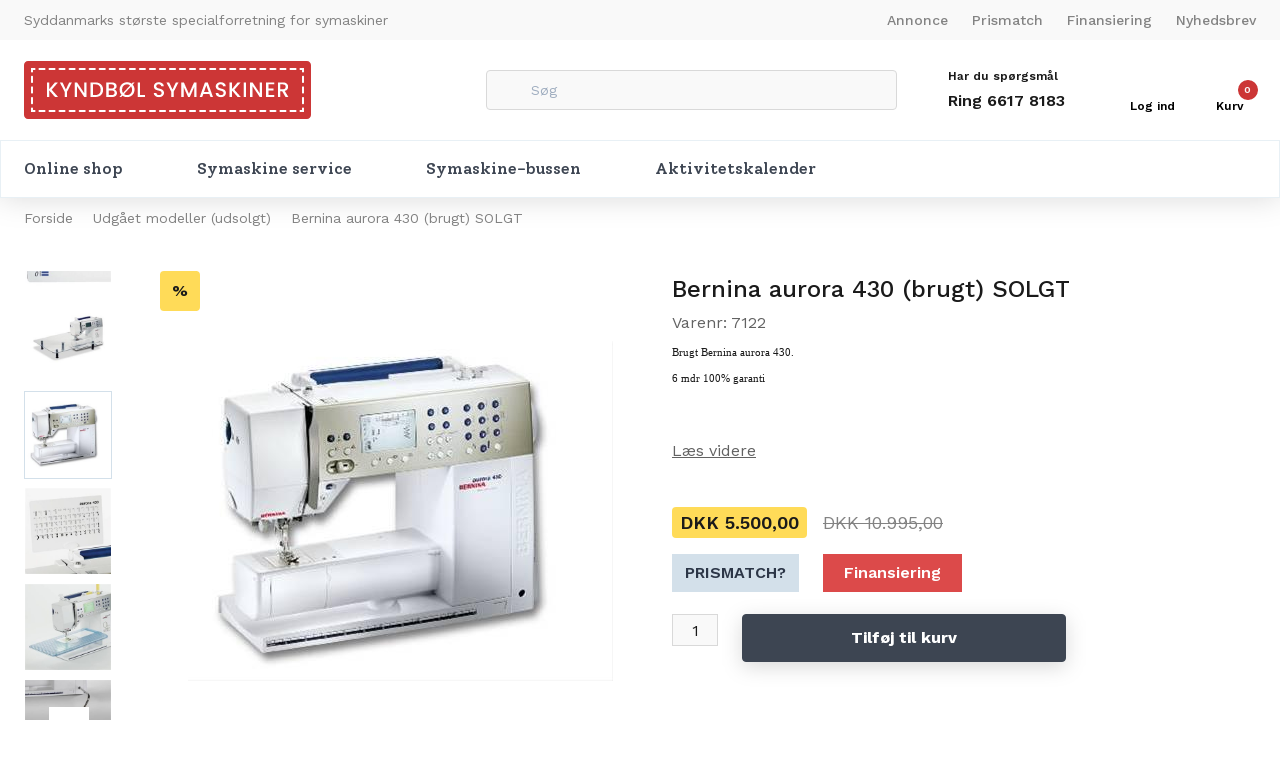

--- FILE ---
content_type: text/html; charset=utf-8
request_url: https://www.bernina-odense.dk/pi/Bernina-aurora-430-brugt-SOLGT_121850_431354.aspx
body_size: 88692
content:
<!DOCTYPE html><html id="ctl00_htmlTagId" xmlns="http://www.w3.org/1999/xhtml">
<head>
    <script type="text/javascript" src="/js/jquery-1.9.1.min.js"></script>
    <script type="text/javascript" src="/js/jquery.cookie.js"></script>
    <script type="text/javascript" src="/js/jquery-ui-1.10.3/jquery-ui.min.js"></script>
    <script type="text/javascript" src="/js/jquery-ui-1.10.3/jquery.ui.slider.min.js"></script>
    <script type="text/javascript" src="/js/touchPunch-0.2.2/jquery.ui.touch-punch.min.js"></script>
    <link href="/js/jquery-ui-1.10.3/jquery-ui.css" type="text/css" rel="stylesheet" /><link href="/js/jquery-ui-1.10.3/jquery.ui.slider.css" type="text/css" rel="stylesheet" />
    <script type="text/javascript">
        var $j = jQuery.noConflict(true);
        $j(function () {
        });

        $j.fn.enterKey = function (fnc) {
            return this.each(function () {
                $(this).keypress(function(ev) {
                    var keycode = (ev.keyCode ? ev.keyCode : ev.which);
                    if (keycode == '13') {
                        fnc.call(this, ev);
                    }
                });
            });
        };
    </script>
<!-- http://www.scancommerce.dk --><link href="https://www.bernina-odense.dk/SL/L/1030/fi/favicon.ico" rel="shortcut icon" /><link href="https://www.bernina-odense.dk/SL/L/1030/fi/apple-touch-icon.png" rel="apple-touch-icon" /><title>Bernina aurora 430 (brugt) SOLGT</title><link href="https://www.bernina-odense.dk/pi/Bernina-aurora-430-brugt-SOLGT_121850_431354.aspx" rel="canonical" /><meta name="description" content="Bernina aurora 430 (med eller uden broderimodul.)  Fleksibilitet er bare et af de mange fortrin på en aurora. Mere end 150 forskellige sømme plus 2 alfabeter Du kan endda gemme dine egne favoritsømme såvel som 60 sømkombinationer så du til en hver tid kan" /><meta name="keywords" content="Bernina aurora 430 (brugt) SOLGT" /><meta name="viewport" content="width=device-width, initial-scale=1.0, maximum-scale=1.0, user-scalable=no">
<script src="https://code.iconify.design/1/1.0.7/iconify.min.js"></script>
<link rel="preconnect" href="https://fonts.gstatic.com">
<link href="https://fonts.googleapis.com/css2?family=Solway:wght@500&family=Work+Sans:wght@400;500;600;700&display=swap" rel="stylesheet">

<script>
(function(d,l){var f=d.getElementsByTagName('script')[0],s=d.createElement('script');s.async=true;s.src='https://sparxpres.dk/app/webintegration/static/module-loader.js';s.onload=function(){sparxpresClientLoader(l);};f.parentNode.insertBefore(s,f);})(document,'c0c17e0f-901b-4957-98f6-63fa402389fd');
</script>

<script id="CookieConsent" src="https://policy.app.cookieinformation.com/uc.js"
    data-culture="DA" type="text/javascript"></script>
<meta http-equiv="content-language" content="da" />
<link href="/SL/L/1030/default.css?d=638065213229630000" rel="stylesheet" type="text/css" /><link href="/SL/PLT/51621/plt.css?d=637637478759500000" rel="stylesheet" type="text/css" /><link href="/SL/PL/2932/containers.css?d=637570335439400000" rel="stylesheet" type="text/css" /><link href="/SL/PL/2932/shopelements.css?d=637570335439400000" rel="stylesheet" type="text/css" /><link href="/SL/C/24655/c.css?d=637546323462230000" rel="stylesheet" type="text/css" /><link href="/SL/C/24625/c.css?d=637605846903900000" rel="stylesheet" type="text/css" /><link href="/SL/C/24636/c.css?d=637539203788400000" rel="stylesheet" type="text/css" /><link href="/SL/C/24628/c.css?d=637539203705470000" rel="stylesheet" type="text/css" /><link href="/SL/C/24622/c.css?d=637544994629700000" rel="stylesheet" type="text/css" /><link href="/SL/C/24619/c.css?d=637539203614500000" rel="stylesheet" type="text/css" /><link href="/SL/C/24649/c.css?d=637604874129600000" rel="stylesheet" type="text/css" /><link href="/SL/C/24618/c.css?d=637545900160830000" rel="stylesheet" type="text/css" /><link href="/SL/C/24584/c.css?d=637563902561430000" rel="stylesheet" type="text/css" /><script src="/js/v-35/functions.js?d=620148960000000000" type="text/javascript"></script><script src="/SL/L/1030/bundle.js?d=638065213172500000" type="text/javascript"></script></head>
<body>
    
    
    <form method="post" action="/pi/Bernina-aurora-430-brugt-SOLGT_121850_431354.aspx" id="aspnetForm">
<div class="aspNetHidden">
<input type="hidden" name="__EVENTTARGET" id="__EVENTTARGET" value="" />
<input type="hidden" name="__EVENTARGUMENT" id="__EVENTARGUMENT" value="" />
<input type="hidden" name="__PIT" id="__PIT" value="H4sIAAAAAAAEALVW/U4bRxDHixcDhpg0iZtWqtl8qIACBmM7hFApwnwkJJRQTGijqrLW3vF5c+ddd28P4rxCn6N5g0r9nwdrZ8++AGpUNWrrP86zc7Mzv/m+P1K5HJ1cKpcerq1Vy2vVXJ4UbpzwQApu4Qh+jiC032oBJJUn7ZwYPgh1cmO8ZaVWtLrck8s1MEoqvsQjow1fqpRXlpom8uxS/eX+0+NGabX0qLrSqJRL5WqlyMPe2/wYSSUKx8loLpdPF9LH8NbS0f3IL0y/VFuBBGXx2fLp4/[base64]/FRkH8Gj9NlVxVwJFJCWtbVhAgLUafpPRJwRRPV8O2KhzwPmaeGDErDIOqfoh4jYqQyY//W91cqjjSYwUOyUG2Ch7jLp+8gwrIdvV9c3WMA9MEVBMrkZp5VQ8pwL/JGJhDF6AG8wmBmtWv8+Pc6QyE/F+UEXPn92ygXzdWgRUgDon1QeqCTyhNZ3DffswAEJBqV4u3P+XnnSw/i0Y48DP3EQPW9iEWMKwCwy7eFbFznk4p9EXzFItjgMIKG/pXaRjwFvomZP4X1UpM5/f4MmpQcu7KGLK0JnPldOkVTCckTLBKalh7hV1O0iKrRlTd/Ftnf+K/MV7/VQ191arPiyoruY+ijWpr0QRU/P3wdoijtvOtgCEHuiEG0zsi5Zii0hLuty5hluZRgnK8afPfwA4LEgWQxsehBYQuk++vrYhXFG5PK32iRFCBklaczvGMmQcTJBJkmWTJFpco3kyAy5Tj4jN8jN/K0ZOlOHAFz5sZaOFLpFyVLJm6GZzSi0RnKaWsXTRHzC6YHnsntbg8CTUZemKnjK1s+kfQfGhZymHiHn2tY7aHXYEfSiJtYRTa27S0/BdLlCC6UVd9wG1eXGx6MzSOs9LhUenMbMrlSxNlKq4nEMC0O1AE8PnfJXSloQ7AWWj9Bd5K45mb1wcGPVAcwegO0MEIWUlB1r7ECbM47Wy87CWP0MsAIoqTjj4/VAn4JC90jFyY4fd7gcqKs4AKOv6puUVB3s6V1uNLCBNdRdjePz1AAMEVfLHlb+dNJRcyfYnlhMVzK+bFjbcIYFC+GgK58M+9BNzsIoD3Ba1qK+y+lwlA6mapqQnJt2mRMZymYAHTEUuZi56YRE85lO/[base64]/rjQu6OqSbVu1rT6q5hUWGU1vZhQ1BxmMrs9P/i/LJoTuu0q+/CqEeNbvS1gDXsdTG1Xz2o7H48uOx+CSUpfIFytJ/HYJ/rvxSCGavdYafOlecnc0NOlyI2ylaaDS2NI5vHYTu404acOuixls+Nnujkad0PjZ2P17i9wfre7DKB0v8NYSNZsz9BMm5v5c80J8suHxF8C+fGludt1s6cAtr09YtTs8/AVIQetPnCgAA" />
<input type="hidden" name="__VIEWSTATE" id="__VIEWSTATE" value="" />
</div>

<script type="text/javascript">
//<![CDATA[
var theForm = document.forms['aspnetForm'];
if (!theForm) {
    theForm = document.aspnetForm;
}
function __doPostBack(eventTarget, eventArgument) {
    if (!theForm.onsubmit || (theForm.onsubmit() != false)) {
        theForm.__EVENTTARGET.value = eventTarget;
        theForm.__EVENTARGUMENT.value = eventArgument;
        theForm.submit();
    }
}
//]]>
</script>



<script type="text/javascript">
//<![CDATA[
window.locationExtId='WEBLOCATION';eSellerShopElements='56*75123*ucInfoMessagebdy*ctl00$ctl08$ctl02';eSellerIsAjaxA2BEnabled=true;//]]>
</script>

    
<script type="text/javascript">
    
    function InvokeActionByRequestType(requestType, productId, productVariantId, quantity, args, postCodeControlClientId, countryControlClientId, collectAtStoreControlClientId, returnUrl) {
        switch (requestType) {
            case "Ajax":
                atbAjaxNoQty(productId, productVariantId, quantity, args, postCodeControlClientId, countryControlClientId, collectAtStoreControlClientId);
                break;
            case "GET":
                atbNoQty(productId, productVariantId, quantity, args, postCodeControlClientId, countryControlClientId, collectAtStoreControlClientId, returnUrl);
                break;
            case "POST":
                atbP("/basket/atb.aspx?rurl=" + returnUrl + args);
                break;
            case "PostBack":
                eval(returnUrl);
                break;
        }
    }

    function ActivateBasketButtonPrompt(productId, productVariantId, args, quantity, requestType, returnUrl, renderNoInStockPromptContent, renderAddressPrompt, deliveryDate) {
        $j('#ctl00_ctl04_BasketButtonPrompt').hide();
        $j('#ctl00_ctl04_buyNotInStockError').hide();
        var postCodeControlClientId = "ctl00_ctl04_BasketButtonPromptTxtPostCode";
        var countryControlClientId = "ctl00_ctl04_BasketButtonPromptDdlCountry";
        var collectAtStoreControlClientId = "ctl00_ctl04_BasketButtonPromptChxCollectAtStore";
        
        $j('#ctl00_ctl04_buyNotInStockDesc').text( "We do not have that product in stock. It will arrive to us at [EXPDELIVERYDATE]. Do you want to buy now that product and wait for delivery?".replace('[EXPDELIVERYDATE]', deliveryDate));
        $j('#ctl00_ctl04_BasketButtonPromptTxtPostCode').keydown(function(event) { atbcr(event, 'ctl00_ctl04_AddToBasketButton'); });
        $j('#ctl00_ctl04_BasketButtonPrompt').show();
        
        $j('#ctl00_ctl04_AddToBasketButton').click(function () {
            if (renderNoInStockPromptContent) {
                var yesRadioButton = $j('#ctl00_ctl04_ButtonBasketPromptYes_button');
                if (yesRadioButton == null) {
                    throw new Error('Could not find yes radio button. Need agreement of buying not in stock but soon delivered product.');
                }
                if (yesRadioButton.is(":checked")) {
                    InvokeActionByRequestType(requestType, productId, productVariantId, quantity, args, postCodeControlClientId, countryControlClientId, collectAtStoreControlClientId, returnUrl);

                    $j('#ctl00_ctl04_BasketButtonPrompt').hide();
                } else {
                    $j('#ctl00_ctl04_buyNotInStockError').show();
                }
            } else {
                InvokeActionByRequestType(requestType, productId, productVariantId, quantity, args, postCodeControlClientId, countryControlClientId, collectAtStoreControlClientId, returnUrl);
                $j('#ctl00_ctl04_BasketButtonPrompt').hide();
            }
            
            return false;
        });
        
        if (renderNoInStockPromptContent) {
            $j('#ctl00_ctl04_buyNotInStockContent').show();
                
        } else {
            $j('#ctl00_ctl04_buyNotInStockContent').hide();
        }

        if (renderAddressPrompt) {
            $j('#ctl00_ctl04_addressPrompt').show();
            $j('#ctl00_ctl04_IsPromptVisible').val("1");
        } else {
            $j('#ctl00_ctl04_addressPrompt').hide();
        }
    }
</script>
<div id="ctl00_ctl04_BasketButtonPrompt" class="BasketButtonFreightCalculationPrompt" style="display: none">
    <input type="hidden" name="ctl00$ctl04$IsPromptVisible" id="ctl00_ctl04_IsPromptVisible" value="0" />
    <div class="PromptHead">
        <a onclick="$j(&#39;#ctl00_ctl04_BasketButtonPrompt&#39;).hide();return false;" id="ctl00_ctl04_BasketButtonPromptCloseButton" href="javascript:__doPostBack(&#39;ctl00$ctl04$BasketButtonPromptCloseButton&#39;,&#39;&#39;)">Luk</a>
    </div>
    <div id="ctl00_ctl04_buyNotInStockContent" class="PromptContent">
        <div id="ctl00_ctl04_buyNotInStockHeader" class="PromptContentheader">Do you want to buy product that is not in stock yet?</div>
        <div id="ctl00_ctl04_buyNotInStockDesc" class="PromptContentDescription">We do not have that product in stock. It will arrive to us at [EXPDELIVERYDATE]. Do you want to buy now that product and wait for delivery?</div>
        <div>
            <div id="ctl00_ctl04_buyNotInStockError" class="ui-state-error" style="display: none">Du skal godkende, hvis du vil k&#248;be en vare som ikke er p&#229; lager.</div>
            <input id="ctl00_ctl04_ButtonBasketPromptYes_button" type="radio" name="ctl00$ctl04$addNotInStockGroup" value="ButtonBasketPromptYes_button" /><label for="ctl00_ctl04_ButtonBasketPromptYes_button">Ja</label>
            <input id="ctl00_ctl04_ButtonBasketPromptNo_button" type="radio" name="ctl00$ctl04$addNotInStockGroup" value="ButtonBasketPromptNo_button" onclick="$j(&#39;#ctl00_ctl04_BasketButtonPrompt&#39;).hide();return false;" /><label for="ctl00_ctl04_ButtonBasketPromptNo_button">Nej</label>
        </div>
    </div>
    <div id="ctl00_ctl04_addressPrompt" class="PromptContent">
        <div id="ctl00_ctl04_DestinationPromptHeader" class="PromptContentheader">Hvad koster leveringen?</div>
        <div class="PromptContentDescription">
            Fragten varierer afhængigt af, hvilken vare du bestiller, og hvor du bor i landet.
            For at beregne den nøjagtige forsendelse kan du indtaste dit postnummer og trykke på knappen "Beregn forsendelse". Du kan også vælge at afhente varen i butikken - det er gratis.
        </div>
        <div class="PromptContentInput">
            <div>
                Postnummer:
                <input name="ctl00$ctl04$BasketButtonPromptTxtPostCode" type="text" id="ctl00_ctl04_BasketButtonPromptTxtPostCode" />
            </div>
            <div id="ctl00_ctl04_PromptContentInputCountry" class="PromptContentInputCountry">
                Land:
                <select name="ctl00$ctl04$BasketButtonPromptDdlCountry" id="ctl00_ctl04_BasketButtonPromptDdlCountry">
	<option value="-1">Select a country</option>
	<option value="2">Austria</option>
	<option value="3">Australia</option>
	<option value="4">Belgium</option>
	<option value="8">Switzerland</option>
	<option value="9">Czech Republic</option>
	<option value="10">Germany</option>
	<option value="11">Denmark</option>
	<option value="14">Spain</option>
	<option value="15">Finland</option>
	<option value="16">France</option>
	<option value="17">United Kingdom</option>
	<option value="23">Island</option>
	<option value="33">Netherlands</option>
	<option value="34">Norway</option>
	<option value="41">Sweden</option>
	<option value="43">Slovenia</option>
	<option value="45">Thailand</option>
	<option value="50">USA</option>
	<option value="52">Faroe Islands</option>
	<option value="53">Greenland</option>

</select>
            </div>
            <div class="PromptContentInputCollectAtStore">
                <input id="ctl00_ctl04_BasketButtonPromptChxCollectAtStore" type="checkbox" name="ctl00$ctl04$BasketButtonPromptChxCollectAtStore" /><label for="ctl00_ctl04_BasketButtonPromptChxCollectAtStore">Vil du afhente varen/r fra vores lager?</label>
            </div>
        </div>
    </div>
    <div class="PromptContentButtons">
         <img src="/SL/SI/1030/1/3300b1e2-4b8d-4208-ba46-f63f93604313.jpg?RevisionNo=0_11" id="ctl00_ctl04_AddToBasketButton" alt="Buy" style="display:inline-block;height:35px;width:125px;" />
    </div>
</div>

    <!-- section: page-variables (these are hidden, but should contain all the variables needed to run the page) -->
<div class="page-variables hidden invisible">
  <div class="ese71bdy esebdy" ><!-- Content template Element - Variables -->
<script type="text/javascript">

  var serial = 'c08cb0d5ddaf465288c80a42c18b7014';
  var locId = '29';
  var langId = '1';
  var cId = '54';
  var countryId = '11';
  var mId = '0';
  var currencyIdVal = 'DKK';
  var customerId ='rzAXufDCh4iTk7Cy2itOfRjPIswX%2bkwNh5iArgT%2bZTk%3d';
  var isBasketEmpty = 'True';
  var isCustomerLoggedIn = 'False';
  var addToBasketBtn = 'Tilføj til kurven';
  var customerExtId = '';

</script></div><div class="ese71bdy esebdy" ><!-- Content template Element - Text -->
<script type="text/javascript">
  // Basket
  var basketVarenummer = '[basket-varenummer]';
  var basketQuantity = '[basket-quantity]';
  var basketRemove = '[basket-remove]';
  var basketRemoveOptOutText = 'Er du sikker på du ønsker at tømme din kurv?';
  var basketRemoveOptOutYesBtnLbl = 'Ja tak';
  var basketRemoveOptOutNoBtnLbl = 'Nej tak';
  var couponLabel = 'Kupon';
  var couponNoEligibleProd = 'Der er ikke nok produkter i din kurv, som denne kupon kan bruges til.';

  //search
  var advancedSearchFooterText = 'Vis alle resultater ({results})';
  var advancedSearchHeaderText = '{results} resultater';
  var advancedSearchEmptyText = 'Ingen resultater';
  var advancedSearchTermText = 'Søgning:  “{term}”';
  var advancedNoSearchResultText = 'ingen {values} fundet';

  var paginationText = '{total} varer i kategorien';
  var paginationTextPrevious = 'Forrige side';
  var paginationTextNext = 'Vis {amount} varer mere';
  var productListLoadingText = 'Henter produkter';

  // Prices
  var betterPricesText = 'Ved {qty} {measPlur} {price} pr. {measSing} ';
  var betterPricesTextShort = '{qty} {measPlur} {price} pr. {measSing} ';

  var searchResultText = 'Din søgning på "{query}" gav {result} resultat(er).';

  // Checkout
  var checkoutErrorMsg = '{field} skal udfyldes';
  var errorMessages = {
    cvr: '"CVR" skal udfyldes.',
    company: '"Firma" skal udfyldes.',
  };

  var basketHasBeenUpdated = 'Din indkøbskurv er blevet opdateret.';
  var addToBasketPopupText = '<span class="iconify block mb-10 mx-auto" data-icon="bx:bx-check-circle" data-width="20" data-height="20"></span><b>Din indkøbskurv er blevet opdateret</b><br/>{{amount}} {{unit}} af {{name}} er blevet lagt i kurven';

  // Popup images
  var closePopup = 'Luk';
  var stockerror = '[popup-images__stockerror]';
  var bundleerror = 'Det indtastede input er ugyldigt.';

  // select options
  var sortingHeader = 'Sortering:';
  var selectOptions = [
    {
      value: 7,
      text: 'Standard',
    },
    {
      value: 5,
      text: 'Pris (stigende)',
    },
    {
      value: 6,
      text: 'Pris (faldende)',
    },
    {
      value: 1,
      text: 'Produkt nr. - stigende',
    },
    {
      value: 2,
      text: 'Produkt nr. - faldende',
    },
  ];

  var unitSTK = 'stk';
  var unitSTKS = 'stk';
  var only = 'KUN';

  var topTilbud = 'TOP TILBUD';

  // stock
  var inStock = 'På lager';
  var comingStock = '[comingStock]';
  var comingStockProductDetails = '[comingStockProductDetails]';
  var outOfStock = 'Ikke på lager';

  // productlists
  var previousPrice = '[previousPrice]';
  var variantsLink = '[variantsLink]';
  var plistSortingText = 'Sortering: ';
  var savingsText = '[product-badge--savings]';
  var newText = 'Nyt';
  var soldOut = 'Udsolgt';
  var productListInfoText = 'Du har set {current} varer af {total}';

  // checkout
  var pickupDate = 'Dato*';
  var pickupTime = 'Tidspunkt*';
  var deliveryadress = '[ordercomplete--deliveryadress]';
  var currencySymbol = 'DKK';

  //filter
  var clearAll = 'Nulstil alle';
  var addToCart = 'Tilføj til kurv';

  //Newsletter messages
  var newsLetterErrorText = [
    {
      email: 'En forkert e-mail-adresse er indtastet',
    },
    {
      100: 'Der mangler oplysninger for at tilmelde dig nyhedsbrevet',
    },
    {
      200: 'Du er nu tilmeldt nyhedsbrevet. Tak for din tilmelding',
    },
    {
      201: 'Du er nu tilmeldt nyhedsbrevet. Tak for din tilmelding',
    },
    {
      400: 'En forkert e-mail-adresse er indtastet',
    },
    {
      401: '[newsletter-response-401]',
    },
    {
      404: 'Heyloyalty blev ikke fundet (404 fejl)',
    },
    {
      409: 'Du er allerede tilmeldt nyhedsbrevet',
    },
    {
      500: '[newsletter-response-500]',
    },
  ];

  //sparXpres threshhold
  var sparXpresThreshhold = '2000';
  //mega menu items
  var megamenuItems = 'Online shop, symaskine service, Symaskine-bussen, aktivitetskalender';
</script></div><div class="ese71bdy esebdy" ><!-- Content template Element - Hidden Basket -->
<div class="hidden-basket"><div class="hidden-basket__details">
</div><div class="hidden-basket__totals">
<div id="ec38">
    <table class="ec38TableTotals">
        <tr class="ec38Subtotal">
            <td class="content c1">
                Subtotal
            </td>
            <td class="content c2">
                <span id="ctl00_ctl08_ctl03_ctl04_SubTotalLabel">DKK 0,00</span>
            </td>
            
        </tr>
        
        
        
        <tr class="HeaderBar ec38Total">
            <td class="HeaderBar c1">
                Total
            </td>
            <td class="HeaderBar c2">
                <span id="ctl00_ctl08_ctl03_ctl04_TotalLabel">DKK 0,00</span>
            </td>
            
        </tr>
        <tr id="ctl00_ctl08_ctl03_ctl04_trTaxWithin" class="ec38Tax">
	<td class="content c1">
                Heraf moms
            </td>
	<td class="content c2">
                <span id="ctl00_ctl08_ctl03_ctl04_lblTaxWithin">DKK 0,00</span>
            </td>
</tr>

        
        
        
    </table>
    
</div>
</div><div class="hidden-checkout__payment-address"><table class="ec62tblPaymentAddress" ><tr class="CustomerCompanyName"><td class="c1">Firmanavn</td><td class="c2"></td></tr><tr class="CustomerName"><td class="c1">Navn</td><td class="c2"></td></tr><tr class="CustomerAttention"><td class="c1">Att.</td><td class="c2"></td></tr><tr class="CustomerAddress"><td class="c1">Adresse</td><td class="c2"></td></tr><tr class="CustomerZipCode"><td class="c1">Postnr.</td><td class="c2"></td></tr><tr class="CustomerCity"><td class="c1">By</td><td class="c2"></td></tr><tr class="CustomerCountry"><td class="c1">Land</td><td class="c2">Danmark</td></tr><tr class="CustomerEmail"><td class="c1">E-mail</td><td class="c2"></td></tr><tr class="CustomerPhoneNumber"><td class="c1">Telefon</td><td class="c2"></td></tr><tr class="InvoiceFields"><td colspan="2"><span class="headerEInvoiceFields">Faktura</span></td></tr><tr class="InvoiceCustomerExtDocNo"><td class="c1">Rekv.Nr.</td><td class="c2"></td></tr><tr class="InvoiceCustomerIntPostingNo"><td class="c1">Int. konteringsnr.</td><td class="c2"></td></tr></table></div></div></div><div class="ese71bdy esebdy" ><!-- Content template Element - Washing Texts -->
<script type="text/javascript">

	var washingApp = {

		// Bleach
		
		'b1':'En meget lang tool tip for at teste længden',
		'b2':'[washinng_b2]',
		'b3':'[washinng_b3]',
		

		// Dry cleaning
		
		'dc1':'[washinng_dc1]',
		'dc2':'[washinng_dc2]',
		'dc3':'[washinng_dc3]',
		'dc4':'[washinng_dc4]',
		'dc5':'[washinng_dc5]',
		'dc6':'[washinng_dc6]',
		'dc7':'[washinng_dc7]',
		'dc8':'[washinng_dc8]',
		'dc9':'[washinng_dc9]',
		'dc10':'[washinng_dc10]',
		'dc11':'[washinng_dc11]',
		'dc12':'[washinng_dc12]',
		'dc13':'[washinng_dc13]',

		// Drying
	
		'd1':'[washinng_d1]',
		'd2':'[washinng_d2]',
		'd3':'[washinng_d3]',
		'd4':'[washinng_d4]',
		'd5':'[washinng_d5]',
		'd6':'[washinng_d6]',
		'd7':'[washinng_d7]',
		'd8':'[washinng_d8]',
		'd9':'[washinng_d9]',
		'd10':'[washinng_d10]',
		'd11':'[washinng_d11]',
		'd12':'[washinng_d12]',
		'd13':'[washinng_d13]',
		'd14':'[washinng_d14]',
		'd15':'[washinng_d15]',
		'd16':'[washinng_d16]',
		'd17':'[washinng_d17]',
		'd18':'[washinng_d18]',
		'd19':'[washinng_d19]',
		'd20':'[washinng_d20]',
		'd21':'[washinng_d21]',
		'd22':'[washinng_d22]',
		'd23':'[washinng_d23]',
		

		// Ironing
		
		'i1':'[washinng_i1]',
		'i2':'[washinng_i2]',
		'i3':'[washinng_i3]',
		'i4':'[washinng_i4]',
		'i5':'[washinng_i5]',
		'i6':'[washinng_i6]',
		'i7':'[washinng_i7]',
		'i8':'[washinng_i8]',
		'i9':'[washinng_i9]',
		

		// Washing
	
		'w1':'[washinng_w1]',
		'w2':'[washinng_w2]',
		'w3':'[washinng_w3]',
		'w4':'[washinng_w4]',
		'w5':'[washinng_w5]',
		'w6':'[washinng_w6]',
		'w7':'[washinng_w7]',
		'w8':'[washinng_w8]',
		'w9':'[washinng_w9]',
		'w11':'[washinng_w11]',
		'w12':'[washinng_w12]',
		'w13':'[washinng_w13]',
		'w14':'[washinng_w14]',
		'w15':'[washinng_w15]',
		'w16':'[washinng_w16]',
		'w17':'[washinng_w17]',
		'w18':'[washinng_w18]',
		'w19':'[washinng_w19]',
		'w20':'[washinng_w20]',
		'w21':'[washinng_w21]',
		'w22':'[washinng_w22]',
		'w23':'[washinng_w23]',
		'w24':'[washinng_w24]',
		'w25':'[washinng_w25]',
		'w26':'[washinng_w26]'
		

	}
	
</script></div>
</div>
<!-- section: page-variables -->

<!-- section: page-wrapper -->
<div class="page-wrapper relative overflow-hidden w-full">
  <!-- section: off-canvas-user-menu -->
  <div class="off-canvas__container canvas-right" id="left-off-canvas-user-menu">
    <div class="ese71bdy esebdy" ><!-- Content template Element - Off Canvas User Menu -->
<div class="off-canvas__user-menu-wrapper"><div class="off-canvas__user-menu-header flex justify-between bg-brand-primary text-frame-1000 py-12 px-16"><h3 class="off-canvas__header user-menu-header hidden">Log ind</h3><h3 class="off-canvas__header product-filters-headers hidden">Filtrering</h3><span class="off-canvas__user-menu-close-off-canvas"><span class="iconify" data-icon="radix-icons:cross-2" data-inline="false" data-width="20px" data-height="20px"></span></span></div><div class="off-canvas__user-menu-content p-16 hidden"><label>Brugernavn <input name="ctl00$ctl09$ctl00$ctl05$ctl00$txtUsername" type="text" id="ctl00_ctl09_ctl00_ctl05_ctl00_txtUsername" class="textbox" onkeydown="TrapCR(document.getElementById(&#39;ctl00_ctl09_ctl00_ctl05_ctl00_btnLogin&#39;), event);" /></label> <label>Kodeord <input name="ctl00$ctl09$ctl00$ctl05$ctl00$txtPassword" type="password" id="ctl00_ctl09_ctl00_ctl05_ctl00_txtPassword" class="textbox" onkeydown="TrapCR(document.getElementById(&#39;ctl00_ctl09_ctl00_ctl05_ctl00_btnLogin&#39;), event);" /></label> <div class="button"><input type="button" name="ctl00$ctl09$ctl00$ctl05$ctl00$btnLogin" value="Login" onclick="javascript:__doPostBack(&#39;ctl00$ctl09$ctl00$ctl05$ctl00$btnLogin&#39;,&#39;&#39;)" id="ctl00_ctl09_ctl00_ctl05_ctl00_btnLogin" /></div> 
<div id="passwordToggler" class="customer-login__content-password-toggler absolute"><a href="javascript:passwordToggler.showPassword();" class="show__password active"><span class="iconify" data-icon="radix-icons:eye-closed" data-inline="false"></span></a><a href="javascript:passwordToggler.hidePassword();" class="hide__password"><span class="iconify" data-icon="radix-icons:eye-open" data-inline="false"></span></a></div><a href="/customers/sendlogin.aspx" class="text-center text-14 leading-21 font-medium underline mt-12">Glemt kodeord?</a><div class="flex flex-col items-center border-t border-base-tertiary mt-12 pt-12"><p class="text-center text-14 leading-21 font-normal no-underline">Har du ikke en konto?</p><a href="/customers/customer-create.aspx" class="btn-secondary btn-medium block w-full text-14 leading-21 font-semibold mt-8">Opret dig som kunde</a></div></div><div class="product-filters-mobile p-16 hidden"></div></div></div>
  </div>
  <!-- /section: off-canvas-menu -->

  <!-- section: off-canvas-menu -->
  <div class="off-canvas__container canvas-left" id="left-off-canvas">
    <div class="ese71bdy esebdy" ><!-- Content template Element - Off Canvas Menu -->
<h3 class="off-canvas__header relative bg-brand-primary text-left text-18 text-base-tertiary-light font-bold pr-20 pl-16 py-16">Menu<span class="mobile-menu-close absolute right-0 y-center-div pr-14 cursor-pointer"><span class="iconify " data-icon="clarity:times-line" data-inline="false" data-width="20" data-height="20"></span></span></h3><div class="off-canvas__menu--hidden hidden ">

<!-- product-menu-hidden generated at 2026-01-29T15:56:01.5874746Z --><ul class="off-canvas__product-menu-hidden" Mode="Text">
	<li><a href="/pl/Specielt-hos-Kyndb%C3%B8l-i-Odense_431180.aspx">Specielt hos Kyndbøl i Odense</a></li><li><a href="/pl/Kampagner_431288.aspx">Kampagner</a></li><li><a href="/pl/NYHED_431326.aspx">NYHED</a></li><li><a href="/pl/DEMO-og-EKSTRA-nedsat-_431219.aspx">DEMO og EKSTRA nedsat.</a></li><li><a href="/pl/Brugte-maskiner-_431353.aspx">Brugte maskiner.</a><ul>
		<li><a href="/pl/Brugte-maskiner--Brugte-symaskiner_431239.aspx">Brugte symaskiner</a></li><li><a href="/pl/Brugte-maskiner--Brugte-overlockmaskiner_445546.aspx">Brugte overlockmaskiner</a></li><li><a href="/pl/Brugte-maskiner--Brugte-Broderimaskiner_431241.aspx">Brugte Broderimaskiner</a></li><li><a href="/pl/Brugte-maskiner--Brugte-coverlock---kombi-maskiner_445550.aspx">Brugte coverlock - kombi maskiner</a></li><li><a href="/pl/Brugte-maskiner--Brugte-coverstitch---overs%C3%B8ms-maskiner_467020.aspx">Brugte coverstitch - oversøms maskiner</a></li><li><a href="/pl/Brugte-maskiner--Brugte-Industrimaskiner_431242.aspx">Brugte Industrimaskiner</a></li>
	</ul></li><li><a href="/pl/KURSUS-oversigt_431307.aspx">KURSUS oversigt</a><ul>
		<li><a href="/pl/KURSUS-oversigt-Grundkursus---sy-overlock-og-broderimakiner_431311.aspx">Grundkursus - sy-overlock og broderimakiner</a></li><li><a href="/pl/KURSUS-oversigt-Baliquilt--Kursus-og-tema-dage_431313.aspx">Baliquilt -Kursus og tema dage</a></li><li><a href="/pl/KURSUS-oversigt-Broderi-software-kurser_460402.aspx">Broderi software kurser</a></li>
	</ul></li><li><a href="/pl/Symaskiner_431276.aspx">Symaskiner</a><ul>
		<li><a href="/pl/Symaskiner-Liges%C3%B8ms-stikkestings-symaskiner_466789.aspx">Ligesøms / stikkestings symaskiner</a></li><li><a href="/pl/Symaskiner-BERNINA-symaskiner_431195.aspx">BERNINA symaskiner</a></li><li><a href="/pl/Symaskiner-JUKI-symaskiner_431217.aspx">JUKI symaskiner</a></li><li><a href="/pl/Symaskiner-Patchwork-og-Quilt_431220.aspx">Patchwork og Quilt</a></li><li><a href="/pl/Symaskiner-BERNETTE-symaskiner_431196.aspx">BERNETTE symaskiner</a></li><li><a href="/pl/Symaskiner-JANOME-symaskiner_431208.aspx">JANOME symaskiner</a></li><li><a href="/pl/Symaskiner-SINGER-symaskiner_431198.aspx">SINGER symaskiner</a></li><li><a href="/pl/Symaskiner-HUSQVARNA-symaskiner_431212.aspx">HUSQVARNA symaskiner</a></li><li><a href="/pl/Symaskiner-PFAFF-symaskiner_431213.aspx">PFAFF symaskiner</a></li><li><a href="/pl/Symaskiner-BROTHER-symaskiner_431211.aspx">BROTHER symaskiner</a></li><li><a href="/pl/Symaskiner-INDUSTRI-symaskiner_431209.aspx">INDUSTRI symaskiner</a></li>
	</ul></li><li><a href="/pl/Overlock-maskiner_431324.aspx">Overlock maskiner</a><ul>
		<li><a href="/pl/Overlock-maskiner-BERNINA-overlock_439473.aspx">BERNINA overlock</a></li><li><a href="/pl/Overlock-maskiner-Husqvarna-Viking-overlock_431225.aspx">Husqvarna Viking overlock</a></li><li><a href="/pl/Overlock-maskiner-Pfaff-overlock_431226.aspx">Pfaff overlock</a></li><li><a href="/pl/Overlock-maskiner-SINGER-overlock_431222.aspx">SINGER overlock</a></li><li><a href="/pl/Overlock-maskiner-BROTHER-overlock_431227.aspx">BROTHER overlock</a></li><li><a href="/pl/Overlock-maskiner-Baby-lock-overlock_431224.aspx">Baby lock overlock</a></li><li><a href="/pl/Overlock-maskiner-JANOME-overlock_431223.aspx">JANOME overlock</a></li><li><a href="/pl/Overlock-maskiner-JUKI-overlock_431228.aspx">JUKI overlock</a></li><li><a href="/pl/Overlock-maskiner-Bernette-overlocker_431229.aspx">Bernette overlocker</a></li>
	</ul></li><li><a href="/pl/Coverlock-maskiner_431331.aspx">Coverlock maskiner</a><ul>
		<li><a href="/pl/Coverlock-maskiner-JANOME-coverlock_431332.aspx">JANOME coverlock</a></li><li><a href="/pl/Coverlock-maskiner-Bernina-Coverlock_439475.aspx">Bernina Coverlock</a></li><li><a href="/pl/Coverlock-maskiner-Baby-lock-coverlock_431333.aspx">Baby lock coverlock</a></li><li><a href="/pl/Coverlock-maskiner-Singer-coverlock_431334.aspx">Singer coverlock</a></li><li><a href="/pl/Coverlock-maskiner-BROTHER-coverlock_431335.aspx">BROTHER coverlock</a></li><li><a href="/pl/Coverlock-maskiner-JUKI-coverlock_431336.aspx">JUKI coverlock</a></li><li><a href="/pl/Coverlock-maskiner-Tapebinder-kanteb%C3%A5ndsfolder---tilbeh%C3%B8r-coverlock_431337.aspx">Tapebinder/kantebåndsfolder - tilbehør coverlock</a></li>
	</ul></li><li><a href="/pl/Longarm-quiltemaskiner_431325.aspx">Longarm quiltemaskiner</a><ul>
		<li><a href="/pl/Longarm-quiltemaskiner-Janome-Longarm-i-bord-og-i-ramme_442936.aspx">Janome Longarm i bord og i ramme</a></li><li><a href="/pl/Longarm-quiltemaskiner-Janome-Longarm-tilbeh%C3%B8r_445249.aspx">Janome Longarm tilbehør</a></li><li><a href="/pl/Longarm-quiltemaskiner-Bernina-Q-serie-longarm-i-bord-_431327.aspx">Bernina Q-serie longarm i bord.</a></li><li><a href="/pl/Longarm-quiltemaskiner-Bernina-Q-serie-longarm-i-ramme-_431328.aspx">Bernina Q-serie longarm i ramme.</a></li><li><a href="/pl/Longarm-quiltemaskiner-Bernina-Q-serie-tilbeh%C3%B8r_431330.aspx">Bernina Q-serie tilbehør</a></li><li><a href="/pl/Longarm-quiltemaskiner-Quilterammer-universal_431329.aspx">Quilterammer universal</a></li>
	</ul></li><li><a href="/pl/Broderimaskiner_431352.aspx">Broderimaskiner </a><ul>
		<li><a href="/pl/Broderimaskiner-Brother-broderimaskiner_431233.aspx">Brother broderimaskiner</a></li><li><a href="/pl/Broderimaskiner-Bernina-broderimaskiner_431230.aspx">Bernina broderimaskiner</a></li><li><a href="/pl/Broderimaskiner-Bernette-broderimaskiner_431237.aspx">Bernette broderimaskiner</a></li><li><a href="/pl/Broderimaskiner-SINGER-broderimaskiner_431231.aspx">SINGER broderimaskiner</a></li><li><a href="/pl/Broderimaskiner-HUSQVARNA-broderimaskiner_431232.aspx">HUSQVARNA broderimaskiner</a></li><li><a href="/pl/Broderimaskiner-PFAFF-broderimaskiner_431234.aspx">PFAFF broderimaskiner</a></li><li><a href="/pl/Broderimaskiner-JANOME-BRODERI_431235.aspx">JANOME BRODERI</a></li><li><a href="/pl/Broderimaskiner-Texi-Broderimaskiner_431236.aspx">Texi Broderimaskiner</a></li><li><a href="/pl/Broderimaskiner-Juki-Broderimaskiner_431238.aspx">Juki Broderimaskiner</a></li>
	</ul></li><li><a href="/pl/Broderisoftware_431289.aspx">Broderisoftware</a><ul>
		<li><a href="/pl/Broderisoftware-Desigwork_431292.aspx">Desigwork</a></li><li><a href="/pl/Broderisoftware-BERNINA-broderisoftware_431296.aspx">BERNINA broderisoftware</a></li><li><a href="/pl/Broderisoftware-PFAFF-broderisoftware_431298.aspx">PFAFF broderisoftware</a></li><li><a href="/pl/Broderisoftware-HUSQVARNA-broderisoftware_431299.aspx">HUSQVARNA broderisoftware</a></li><li><a href="/pl/Broderisoftware-Brother-broderisoftware_431301.aspx">Brother broderisoftware</a></li>
	</ul></li><li><a href="/pl/Broderirammer_431291.aspx">Broderirammer</a><ul>
		<li><a href="/pl/Broderirammer-Brother-Broderirammer_470080.aspx">Brother Broderirammer</a></li><li><a href="/pl/Broderirammer-BERNINA-broderirammer_431282.aspx">BERNINA  broderirammer</a></li><li><a href="/pl/Broderirammer-Pfaff-broderirammer_431283.aspx">Pfaff broderirammer</a></li><li><a href="/pl/Broderirammer-Husqvarna-VIKING-broderirammer_431284.aspx">Husqvarna VIKING broderirammer</a></li><li><a href="/pl/Broderirammer-Texi-Broderirammer_455026.aspx">Texi Broderirammer</a></li>
	</ul></li><li><a href="/pl/Tilbeh%C3%B8r-symaskiner_431338.aspx">Tilbehør symaskiner</a><ul>
		<li><a href="/pl/Tilbeh%C3%B8r-symaskiner-Forl%C3%A6ngerbord-symaskiner_431341.aspx">Forlængerbord symaskiner</a><ul>
			<li><a href="/pl/Tilbeh%C3%B8r-symaskiner-Forl%C3%A6ngerbord-symaskiner-Forl%C3%A6ngerbord-Brother_431339.aspx">Forlængerbord Brother</a></li><li><a href="/pl/Tilbeh%C3%B8r-symaskiner-Forl%C3%A6ngerbord-symaskiner-Forl%C3%A6ngerbord-Bernina_431340.aspx">Forlængerbord Bernina</a></li><li><a href="/pl/Tilbeh%C3%B8r-symaskiner-Forl%C3%A6ngerbord-symaskiner-Forl%C3%A6ngerbord-Husqvarna_431344.aspx">Forlængerbord Husqvarna</a></li><li><a href="/pl/Tilbeh%C3%B8r-symaskiner-Forl%C3%A6ngerbord-symaskiner-Forl%C3%A6ngerbord-Pfaff_431346.aspx">Forlængerbord Pfaff</a></li><li><a href="/pl/Tilbeh%C3%B8r-symaskiner-Forl%C3%A6ngerbord-symaskiner-Forl%C3%A6ngerbord-Husqvarna-VIKING_431347.aspx">Forlængerbord Husqvarna VIKING</a></li><li><a href="/pl/Tilbeh%C3%B8r-symaskiner-Forl%C3%A6ngerbord-symaskiner-Forl%C3%A6ngerbord-Janome_431349.aspx">Forlængerbord Janome</a></li><li><a href="/pl/Tilbeh%C3%B8r-symaskiner-Forl%C3%A6ngerbord-symaskiner-Forl%C3%A6ngerbord-Juki_431350.aspx">Forlængerbord Juki</a></li>
		</ul></li><li><a href="/pl/Tilbeh%C3%B8r-symaskiner-M%C3%B8bler-til-symaskiner_439265.aspx">Møbler til symaskiner</a></li><li><a href="/pl/Tilbeh%C3%B8r-symaskiner-Filte-tilbeh%C3%B8r_431345.aspx">Filte tilbehør</a></li><li><a href="/pl/Tilbeh%C3%B8r-symaskiner-Spoler-til-symaskiner_431348.aspx">Spoler til symaskiner</a><ul>
			<li><a href="/pl/Tilbeh%C3%B8r-symaskiner-Spoler-til-symaskiner-Universal-spoler_431199.aspx">Universal spoler</a></li><li><a href="/pl/Tilbeh%C3%B8r-symaskiner-Spoler-til-symaskiner-Husqvarna-spoler_431203.aspx">Husqvarna spoler</a></li><li><a href="/pl/Tilbeh%C3%B8r-symaskiner-Spoler-til-symaskiner-Pfaff-spoler_431204.aspx">Pfaff spoler</a></li><li><a href="/pl/Tilbeh%C3%B8r-symaskiner-Spoler-til-symaskiner-Bernina-spoler_431205.aspx">Bernina spoler</a></li><li><a href="/pl/Tilbeh%C3%B8r-symaskiner-Spoler-til-symaskiner-Singer-spoler_431206.aspx">Singer spoler</a></li><li><a href="/pl/Tilbeh%C3%B8r-symaskiner-Spoler-til-symaskiner-Bernette-spoler_431207.aspx">Bernette spoler</a></li><li><a href="/pl/Tilbeh%C3%B8r-symaskiner-Spoler-til-symaskiner-Juki-spoler_451898.aspx">Juki spoler</a></li>
		</ul></li><li><a href="/pl/Tilbeh%C3%B8r-symaskiner-Syf%C3%B8dder-symaskiner_431343.aspx">Syfødder symaskiner</a><ul>
			<li><a href="/pl/Tilbeh%C3%B8r-symaskiner-Syf%C3%B8dder-symaskiner-Bernette-b08-syf%C3%B8dder_464607.aspx">Bernette b08 syfødder</a></li><li><a href="/pl/Tilbeh%C3%B8r-symaskiner-Syf%C3%B8dder-symaskiner-Syf%C3%B8dder-UNIVERSAL_431314.aspx">Syfødder UNIVERSAL </a><ul>
				<li><a href="/pl/Tilbeh%C3%B8r-symaskiner-Syf%C3%B8dder-symaskiner-Syf%C3%B8dder-UNIVERSAL-Syf%C3%B8dder---UNIVERSAL-5-5-MM_431271.aspx">Syfødder - UNIVERSAL 5,5 MM</a></li><li><a href="/pl/Tilbeh%C3%B8r-symaskiner-Syf%C3%B8dder-symaskiner-Syf%C3%B8dder-UNIVERSAL-Syf%C3%B8dder---UNIVERSAL-7-MM_431272.aspx">Syfødder - UNIVERSAL 7 MM</a></li>
			</ul></li><li><a href="/pl/Tilbeh%C3%B8r-symaskiner-Syf%C3%B8dder-symaskiner-Syf%C3%B8dder-til-BERNINA_431361.aspx">Syfødder til BERNINA</a><ul>
				<li><a href="/pl/Tilbeh%C3%B8r-symaskiner-Syf%C3%B8dder-symaskiner-Syf%C3%B8dder-til-BERNINA-D-f%C3%B8dder-BERNINA-5-7-8-serien_431264.aspx">D fødder BERNINA 5-7-8  serien</a></li><li><a href="/pl/Tilbeh%C3%B8r-symaskiner-Syf%C3%B8dder-symaskiner-Syf%C3%B8dder-til-BERNINA-BERNINA-special-tilbeh%C3%B8r_431273.aspx">BERNINA special tilbehør</a></li><li><a href="/pl/Tilbeh%C3%B8r-symaskiner-Syf%C3%B8dder-symaskiner-Syf%C3%B8dder-til-BERNINA-BERNINA-GENNERELT_431193.aspx">BERNINA GENNERELT</a></li><li><a href="/pl/Tilbeh%C3%B8r-symaskiner-Syf%C3%B8dder-symaskiner-Syf%C3%B8dder-til-BERNINA-BERNINA-sy-og-quiltebord_431274.aspx">BERNINA sy og quiltebord</a></li><li><a href="/pl/Tilbeh%C3%B8r-symaskiner-Syf%C3%B8dder-symaskiner-Syf%C3%B8dder-til-BERNINA-DEKORATIV-SYNING_431194.aspx">DEKORATIV SYNING</a></li><li><a href="/pl/Tilbeh%C3%B8r-symaskiner-Syf%C3%B8dder-symaskiner-Syf%C3%B8dder-til-BERNINA-BERNINA-quiltning_431266.aspx">BERNINA quiltning</a></li><li><a href="/pl/Tilbeh%C3%B8r-symaskiner-Syf%C3%B8dder-symaskiner-Syf%C3%B8dder-til-BERNINA-BERNINA-frih%C3%A5ndsbroderi_431268.aspx">BERNINA frihåndsbroderi</a></li><li><a href="/pl/Tilbeh%C3%B8r-symaskiner-Syf%C3%B8dder-symaskiner-Syf%C3%B8dder-til-BERNINA-BERNINA-syning_431267.aspx">BERNINA syning</a></li><li><a href="/pl/Tilbeh%C3%B8r-symaskiner-Syf%C3%B8dder-symaskiner-Syf%C3%B8dder-til-BERNINA-Tilbeh%C3%B8r-Broderimaskiner_431269.aspx">Tilbehør Broderimaskiner</a></li><li><a href="/pl/Tilbeh%C3%B8r-symaskiner-Syf%C3%B8dder-symaskiner-Syf%C3%B8dder-til-BERNINA-BERNINA-overlock_431270.aspx">BERNINA overlock</a></li><li><a href="/pl/Tilbeh%C3%B8r-symaskiner-Syf%C3%B8dder-symaskiner-Syf%C3%B8dder-til-BERNINA-BERNINA-symaskine-tilbeh%C3%B8r_431265.aspx">BERNINA symaskine tilbehør</a></li><li><a href="/pl/Tilbeh%C3%B8r-symaskiner-Syf%C3%B8dder-symaskiner-Syf%C3%B8dder-til-BERNINA-BERNINA-stingplader_431275.aspx">BERNINA stingplader</a></li>
			</ul></li><li><a href="/pl/Tilbeh%C3%B8r-symaskiner-Syf%C3%B8dder-symaskiner-Syf%C3%B8dder-PFAFF_431342.aspx">Syfødder PFAFF</a><ul>
				<li><a href="/pl/Tilbeh%C3%B8r-symaskiner-Syf%C3%B8dder-symaskiner-Syf%C3%B8dder-PFAFF-PFAFF-Stingplader_431215.aspx">PFAFF Stingplader</a></li><li><a href="/pl/Tilbeh%C3%B8r-symaskiner-Syf%C3%B8dder-symaskiner-Syf%C3%B8dder-PFAFF-PFAFF-quilt-og-Patchwork_431216.aspx">PFAFF quilt og Patchwork</a></li><li><a href="/pl/Tilbeh%C3%B8r-symaskiner-Syf%C3%B8dder-symaskiner-Syf%C3%B8dder-PFAFF-Pfaff-div-syf%C3%B8dder_431214.aspx">Pfaff  div. syfødder</a></li>
			</ul></li><li><a href="/pl/Tilbeh%C3%B8r-symaskiner-Syf%C3%B8dder-symaskiner-Syf%C3%B8dder-til-JUKI-TL-MINI-stikkestingsmaskine_431315.aspx">Syfødder til JUKI TL MINI stikkestingsmaskine</a></li><li><a href="/pl/Tilbeh%C3%B8r-symaskiner-Syf%C3%B8dder-symaskiner-Syf%C3%B8dder-til-Industri-universal_444551.aspx">Syfødder til Industri universal</a></li><li><a href="/pl/Tilbeh%C3%B8r-symaskiner-Syf%C3%B8dder-symaskiner-Syf%C3%B8dder-Husqvarna_431316.aspx">Syfødder Husqvarna</a><ul>
				<li><a href="/pl/Tilbeh%C3%B8r-symaskiner-Syf%C3%B8dder-symaskiner-Syf%C3%B8dder-Husqvarna-Husqvarna-Epic-2-gr-9_431317.aspx">Husqvarna Epic 2 gr. 9</a></li><li><a href="/pl/Tilbeh%C3%B8r-symaskiner-Syf%C3%B8dder-symaskiner-Syf%C3%B8dder-Husqvarna-Husqvarna-syf%C3%B8dder_431218.aspx">Husqvarna syfødder</a></li>
			</ul></li>
		</ul></li><li><a href="/pl/Tilbeh%C3%B8r-symaskiner-B%C3%B8ger-og-inspiration_431351.aspx">Bøger og inspiration</a></li><li><a href="/pl/Tilbeh%C3%B8r-symaskiner-Syf%C3%B8dder-til-cover-og-overlock_431318.aspx">Syfødder til cover og overlock</a><ul>
			<li><a href="/pl/Tilbeh%C3%B8r-symaskiner-Syf%C3%B8dder-til-cover-og-overlock-Tapebinder-coverlock_431319.aspx">Tapebinder coverlock</a></li><li><a href="/pl/Tilbeh%C3%B8r-symaskiner-Syf%C3%B8dder-til-cover-og-overlock-Syf%C3%B8dder-JUKI-1000-2000-QVP_439236.aspx">Syfødder JUKI 1000/2000 QVP</a></li><li><a href="/pl/Tilbeh%C3%B8r-symaskiner-Syf%C3%B8dder-til-cover-og-overlock-Syf%C3%B8dder-BERNINA-L-serien_431320.aspx">Syfødder BERNINA L-serien</a></li><li><a href="/pl/Tilbeh%C3%B8r-symaskiner-Syf%C3%B8dder-til-cover-og-overlock-Syf%C3%B8dder-Juki-114-214-655-734_439279.aspx">Syfødder Juki 114-214-655-734</a></li><li><a href="/pl/Tilbeh%C3%B8r-symaskiner-Syf%C3%B8dder-til-cover-og-overlock-Syf%C3%B8dder-Brother_431321.aspx">Syfødder Brother </a></li><li><a href="/pl/Tilbeh%C3%B8r-symaskiner-Syf%C3%B8dder-til-cover-og-overlock-Syf%C3%B8dder-Husqvarna-Pfaff_431322.aspx">Syfødder Husqvarna/Pfaff </a></li><li><a href="/pl/Tilbeh%C3%B8r-symaskiner-Syf%C3%B8dder-til-cover-og-overlock-Syf%C3%B8dder-Babylock_439173.aspx">Syfødder Babylock</a></li><li><a href="/pl/Tilbeh%C3%B8r-symaskiner-Syf%C3%B8dder-til-cover-og-overlock-Syf%C3%B8dder-BERNINA-700-800-1100_431323.aspx">Syfødder BERNINA 700-800-1100</a></li><li><a href="/pl/Tilbeh%C3%B8r-symaskiner-Syf%C3%B8dder-til-cover-og-overlock-Syf%C3%B8dder-Janome_439177.aspx">Syfødder Janome </a></li>
		</ul></li>
	</ul></li><li><a href="/pl/Reservedele-til-symaskiner_431285.aspx">Reservedele til symaskiner</a><ul>
		<li><a href="/pl/Reservedele-til-symaskiner-Symaskine-p%C3%A6re_431286.aspx">Symaskine pære</a></li><li><a href="/pl/Reservedele-til-symaskiner-Reservedele-til-overlock_431200.aspx">Reservedele til overlock</a></li><li><a href="/pl/Reservedele-til-symaskiner-Reservedele-til-symaskiner-BERNINA_431201.aspx">Reservedele til symaskiner BERNINA</a></li><li><a href="/pl/Reservedele-til-symaskiner-Reservedele-til-symaskiner-PFAFF-og-Husqvarna_431202.aspx">Reservedele til symaskiner PFAFF og Husqvarna </a></li><li><a href="/pl/Reservedele-til-symaskiner-Reservedele-symaskiner-Husqvarna_437311.aspx">Reservedele symaskiner Husqvarna</a></li><li><a href="/pl/Reservedele-til-symaskiner-Reservedele-til-brother-symaskiner_444844.aspx">Reservedele til brother symaskiner</a></li>
	</ul></li><li><a href="/pl/Kuffertvogn---syskrin---sybox_431360.aspx">Kuffertvogn - syskrin - sybox</a><ul>
		<li><a href="/pl/Kuffertvogn---syskrin---sybox-Syskrin-i-tr%C3%A6_431260.aspx">Syskrin i træ</a></li><li><a href="/pl/Kuffertvogn---syskrin---sybox-Sybox_431263.aspx">Sybox </a></li><li><a href="/pl/Kuffertvogn---syskrin---sybox-Tr%C3%A5dbox_431261.aspx">Trådbox</a></li><li><a href="/pl/Kuffertvogn---syskrin---sybox-Kuffertvogn_431262.aspx">Kuffertvogn</a></li>
	</ul></li><li><a href="/pl/Strygesystemer_431277.aspx">Strygesystemer</a></li><li><a href="/pl/Sytilbeh%C3%B8r_431355.aspx">Sytilbehør</a><ul>
		<li><a href="/pl/Sytilbeh%C3%B8r-N%C3%A5le-til-symaskiner-mm-_431356.aspx">Nåle til symaskiner mm.</a><ul>
			<li><a href="/pl/Sytilbeh%C3%B8r-N%C3%A5le-til-symaskiner-mm--ALM-SYMASKINE-N%C3%85LE_431256.aspx">ALM.SYMASKINE NÅLE</a></li><li><a href="/pl/Sytilbeh%C3%B8r-N%C3%A5le-til-symaskiner-mm--TVILING-DOBBELT-N%C3%85LE_431257.aspx">TVILING/DOBBELT NÅLE</a></li><li><a href="/pl/Sytilbeh%C3%B8r-N%C3%A5le-til-symaskiner-mm--INDUSTRI-N%C3%85LE_431258.aspx">INDUSTRI NÅLE</a></li>
		</ul></li><li><a href="/pl/Sytilbeh%C3%B8r-Sakse_431357.aspx">Sakse</a><ul>
			<li><a href="/pl/Sytilbeh%C3%B8r-Sakse-Kai-sakse_431293.aspx">Kai sakse</a></li><li><a href="/pl/Sytilbeh%C3%B8r-Sakse-Inspira-sakse_431294.aspx">Inspira sakse</a></li><li><a href="/pl/Sytilbeh%C3%B8r-Sakse-Poul-sakse_431297.aspx">Poul sakse</a></li><li><a href="/pl/Sytilbeh%C3%B8r-Sakse-Singer-sakse_451892.aspx">Singer sakse</a></li><li><a href="/pl/Sytilbeh%C3%B8r-Sakse-KAI-Rullesk%C3%A6re_431295.aspx">KAI Rulleskære</a></li>
		</ul></li><li><a href="/pl/Sytilbeh%C3%B8r-N%C3%85LE-TIL-H%C3%85NDARBEJDE_431243.aspx">NÅLE TIL HÅNDARBEJDE</a></li><li><a href="/pl/Sytilbeh%C3%B8r-SAKSE_431244.aspx">SAKSE</a></li><li><a href="/pl/Sytilbeh%C3%B8r-DIV-TILBEH%C3%98R_431246.aspx">DIV TILBEHØR</a></li><li><a href="/pl/Sytilbeh%C3%B8r-Tr%C3%A5d-overlock-og-broderitr%C3%A5d_431359.aspx">Tråd, overlock og broderitråd</a><ul>
			<li><a href="/pl/Sytilbeh%C3%B8r-Tr%C3%A5d-overlock-og-broderitr%C3%A5d-BRODERITR%C3%85D_431250.aspx">BRODERITRÅD</a><ul>
				<li><a href="/pl/Sytilbeh%C3%B8r-Tr%C3%A5d-overlock-og-broderitr%C3%A5d-BRODERITR%C3%85D-RA-Super-Brite-Polyester-1000m_431255.aspx">RA Super Brite Polyester, 1000m</a></li><li><a href="/pl/Sytilbeh%C3%B8r-Tr%C3%A5d-overlock-og-broderitr%C3%A5d-BRODERITR%C3%85D-Undertr%C3%A5d---bobbin-tr%C3%A5d-til-broderi_431253.aspx">Undertråd - bobbin tråd til broderi</a></li>
			</ul></li><li><a href="/pl/Sytilbeh%C3%B8r-Tr%C3%A5d-overlock-og-broderitr%C3%A5d-Sytr%C3%A5d-Amann-aspo_431251.aspx">Sytråd Amann aspo</a></li><li><a href="/pl/Sytilbeh%C3%B8r-Tr%C3%A5d-overlock-og-broderitr%C3%A5d-Overlocktr%C3%A5d_431254.aspx">Overlocktråd</a></li>
		</ul></li><li><a href="/pl/Sytilbeh%C3%B8r-Vlies---Stabilisering_431358.aspx">Vlies - Stabilisering</a><ul>
			<li><a href="/pl/Sytilbeh%C3%B8r-Vlies---Stabilisering-Vlies---Rive-Tearaway_431281.aspx">Vlies - Rive Tearaway</a></li><li><a href="/pl/Sytilbeh%C3%B8r-Vlies---Stabilisering-Vlies---KLippe-Cutaway_431279.aspx">Vlies - KLippe Cutaway</a></li><li><a href="/pl/Sytilbeh%C3%B8r-Vlies---Stabilisering-Vlies---Vandopl%C3%B8seligt_431278.aspx">Vlies - Vandopløseligt</a></li><li><a href="/pl/Sytilbeh%C3%B8r-Vlies---Stabilisering-SULKY-STABILISERING_431197.aspx">SULKY STABILISERING</a></li><li><a href="/pl/Sytilbeh%C3%B8r-Vlies---Stabilisering-Vlies---Varme---Heataway_431280.aspx">Vlies - Varme - Heataway</a></li>
		</ul></li>
	</ul></li><li><a href="/pl/Gavekort_431287.aspx">Gavekort</a></li>
</ul></div><div class="off-canvas__menu">

<!-- product-menu generated at 2026-01-29T15:56:01.5834735Z --><ul class="off-canvas__product-menu" Mode="Text">
	<li><a href="">Online shop</a></li><li><a href="/info/Symaskine-service_12971l1.aspx">Symaskine service</a><ul>
		<li><a href="/info/Symaskineservice---skoler_13261l1.aspx">Symaskineservice - skoler</a></li><li><a href="/info/Symaskineservice---Privat_12982l1.aspx">Symaskineservice - Privat</a></li><li><a href="/info/Symaskineservice---V%C3%A6rksted_12983l1.aspx">Symaskineservice - Værksted</a></li><li><a href="/info/Kors%C3%B8r_12984l1.aspx">Korsør</a></li>
	</ul></li><li><a href="/info/Symaskine-bussen_12972l1.aspx">Symaskine-bussen</a><ul>
		<li><a href="/info/Se-hvor-symaskinebussen-kommer-i-DK_13333l1.aspx">Se hvor symaskinebussen kommer i DK</a></li>
	</ul></li><li><a href="/info/Aktivitetskalender_13331l1.aspx">Aktivitetskalender</a><ul>
		<li><a href="/info/Kors%C3%B8r-Symaskinebussen-kommer-til-Baliquilt_13336l1.aspx">Korsør. Symaskinebussen kommer til Baliquilt</a></li><li><a href="/info/Bornholm-Symaskinebussen-kommer-til-Bornholm_13332l1.aspx">Bornholm. Symaskinebussen kommer til Bornholm</a></li><li><a href="/info/FAARUP---Symaskine-bussen-komme-til-Quiltefant_13334l1.aspx">FAARUP - Symaskine bussen komme til Quiltefant</a></li><li><a href="/info/Maribo---Symaskinenebussen-kommer-til-Hems%C3%B8-Broderi_13335l1.aspx">Maribo - Symaskinenebussen kommer til Hemsø Broderi</a></li>
	</ul></li>
</ul></div><div class="off-canvas__top-menu bg-base-tertiary-light p-16">

<!-- canvas-topmenu generated at 2026-01-29T15:56:01.5874746Z --><ul class="mob-canvas-top-menu py-24" Mode="Text">
	<li><a href="/info/Annonce_12956l1.aspx">Annonce</a></li><li><a href="/info/Prismatch_12965.aspx">Prismatch</a></li><li><a href="/info/Finansiering_12964l1.aspx">Finansiering</a></li><li><a href="/info/Nyhedsbrev_12962l1.aspx">Nyhedsbrev</a></li>
</ul></div></div>
  </div>
  <!-- /section: off-canvas-menu -->

  <!-- section: off-canvas-basket -->
  <div class="off-canvas__container canvas-right" id="right-off-canvas">
    
  </div>
  <!-- /section: off-canvas-basket -->

  <!-- section: off-canvas-content -->
  <div class="off-canvas-content">
    <!-- section: page-top-link -->
    <div id="top-links">
      <div class="ese71bdy esebdy" ><!-- Content template Element - Top Menu Links -->
<div class="page-top-links hidden lg:block xl:block px-0 lg:px-20 xl:px-0"><div class="flex justify-between items-center page-top-links-container container mx-auto min-h-40"><div class="top-page-text ">Syddanmarks største specialforretning for symaskiner</div><div class="top-menu-links">

<!-- top-menu generated at 2026-01-29T15:56:01.5904732Z --><ul class="flex items-center font-medium top-menu" Mode="Text">
	<li><a href="/info/Annonce_12956l1.aspx">Annonce</a></li><li><a href="/info/Prismatch_12965.aspx">Prismatch</a></li><li><a href="/info/Finansiering_12964l1.aspx">Finansiering</a></li><li><a href="/info/Nyhedsbrev_12962l1.aspx">Nyhedsbrev</a></li>
</ul></div></div></div></div>
    </div>
    <!-- /section: page-top-link -->

    <!-- header: page-header -->
    <header class="page-header h-60 lg:h-auto bg-brand-secondary lg:bg-frame-1000 shadow-1 border-b lg:border-none border-brand-secondary-light">
      <div class="ese71bdy esebdy" ><!-- Content template Element - Header -->
<div class="
    page-header-container
    container
    mx-auto
    min-h-48
    lg:min-h-100
    flex
    items-center
    justify-between
    px-12
    py-8
    lg:px-20
    xl:px-0
    lg:py-0
    bg-brand-secondary
    lg:bg-frame-1000
  "><div class="lg:w-1/3 text-left page-header-logo flex items-center"><div class="mobile-menu__list--item flex-none mr-16 w-40 h-auto bg-brand-secondary lg:bg-white lg:hidden"><a href="#" class="
          mobile-menu__list-item--link
          off-canvas__link
          w-32
          h-32
          rounded-full
          flex
          justify-center
          items-center
          bg-brand-secondary-dark
          py-16
        " data-off-canvas="left" data-off-canvas-content="mobile-menu"><span class="iconify text-frame-1000" data-icon="bx:bx-menu" data-inline="false" data-width="24" data-height="24"></span></a></div><a href="/" class="flex w-full page-logo__link hidden lg:inline-block"><img src="/media/118/2021/logo/Logo-symaskiner.svg" alt="Kyndbøl Symaskiner"></img></a><a href="/" class="flex w-full mobile-page-logo__link inline-block lg:hidden"><img src="/media/118/2021/logo/mobile-logo-symaskiner.svg" alt="Logo symaskiner mobile"></img></a></div><div class="w-5/12 page-header-search hidden sm:hidden md:hidden lg:block xl:block"><div class="w-4/5 js-advanced-search advanced-search mx-auto" id="advanced-search-desktop"><div class="advanced-search__container relative flex w-full"><input type="text" placeholder="Søg" data-search="[advanced-search-desktop]" autocomplete="off" disabled="true" class=" advanced-search__field w-full h-40 rounded text-14 p-8 pl-44 text-base-secondary bg-frame-1000 border border-base-secondary-light"></input><span class="
            advanced-search__button
            z-10
            y-center-div
            left-0
            absolute
            flex
            items-center
            justify-center
            font-semibold
            pl-8
            py-12
          "><span class="iconify text-base-icon hover:text-base-primary-dark font-bold" data-icon="tabler:search" data-inline="false" data-width="24px" data-height="24px"></span></span><span class="
            close__search
            z-10
            y-center-div
            right-0
            absolute
            flex
            items-center
            justify-center
            font-semibold
            pr-10
            py-12
            cursor-pointer
            hidden
          "><span class="iconify text-base-icon hover:text-base-primary-dark font-bold" data-icon="radix-icons:cross-1" data-inline="false" data-width="20px" data-height="20px"></span></span><div class="
            advanced-search__result
            hidden
            absolute
            top-100
            w-full
            z-max
            bg-frame-1000
            mt-8
            div-shadow
            rounded
            px-16
            py-24
          "><div class="search-text-wrapper flex justify-between mb-16"><h4 class="search-text"><span class="search-text-label">Søgning:</span><span class="user-search-text"></span></h4><div class="search-result text-14"><span class="search-result-label"></span></div></div><p class="category-header hidden text-left text-14 leading-21"><span class="categoy-header-single">Kategori</span><span class="categoy-header-multiple">Kategorier</span></p><div class="categoryrow"></div><div class="footrow"></div><p class="search-product-title text-left font-semibold mt-16 text-14 leading-21">Produkter</p><table class="advanced-search__table table-fixed w-full text-left text-14 leading-21"><tbody></tbody><tfoot></tfoot></table></div></div></div></div><div class="page-header-elements w-1/4 flex items-center lg:items-end justify-end lg:justify-between"><div class="w-1/2 menu-contact__panel hidden lg:flex flex-col items-start self-center"><p class="text-12 font-semibold mb-4">Har du spørgsmål</p><p class="text-16 font-semibold">Ring 6617 8183</p></div><div class="customer-login dropdown-container relative lg:py-6 lg:px-12 lg:hover:bg-brand-tertiary-light" id="customer"><div class="
            customer-login-text
            flex flex-col
            justify-between
            items-center
            text-14 text-black
            cursor-pointer
            hidden
            lg:block
          "><a href="" class="
              customer-login__link
              dropdown-link
              text-28
              w-32
              lg:w-full
              h-32
              flex
              justify-center
              items-center
              mr-16
              lg:mr-0
            " data-dropdown="customer"><span class="block lg:hidden iconify text-frame-1000 lg:text-base-primary" data-icon="bx:bx-user" data-inline="false" data-width="20px" data-height="20px"></span><span class="hidden lg:block iconify text-frame-1000 lg:text-base-primary lg:mb-8" data-icon="bx:bx-user" data-inline="false" data-width="24px" data-height="24px"></span></a><span class="login-dropdown hidden lg:flex items-center text-12 font-sans font-semibold">Log ind</span></div><div class="
            customer-login-text-mobile
            flex flex-col
            justify-between
            items-center
            text-14 text-black
            cursor-pointer
            block
            lg:hidden
          "><a href="#" class="
              off-canvas__link
              dropdown-link
              text-28
              w-32
              h-32
              flex
              justify-center
              items-center
              rounded-full
              bg-brand-secondary-dark
              lg:bg-frame-1000
              mr-16
              lg:mr-0
            " data-dropdown="customer" data-off-canvas="right" data-off-canvas-content="user-dropdown-menu"><span class="block lg:hidden iconify text-frame-1000 lg:text-base-primary" data-icon="bx:bx-user" data-inline="false" data-width="20px" data-height="20px"></span><span class="hidden lg:block iconify text-frame-1000 lg:text-base-primary" data-icon="bx:bx-user" data-inline="false" data-width="24px" data-height="24px"></span></a><span class="login-dropdown hidden lg:flex items-center text-12 font-sans font-semibold">Log ind</span></div><div class="
            customer-login__content
            dropdown-content
            hidden
            absolute
            flex flex-col
            z-max
            div-shadow
            bg-frame-1000
            text-left
            px-40
            pt-40
            pb-28
          "><span class="customer-login__content-close-dropdown login-close absolute top-4 right-4"><span class="iconify" data-icon="radix-icons:cross-1" data-inline="false" data-width="24px" data-height="24px"></span></span><h3 class="mb-10">Log ind</h3><label>Brugernavn: <input name="ctl00$ctl13$ctl00$ctl15$ctl00$txtUsername" type="text" id="ctl00_ctl13_ctl00_ctl15_ctl00_txtUsername" class="textbox" onkeydown="TrapCR(document.getElementById(&#39;ctl00_ctl13_ctl00_ctl15_ctl00_btnLogin&#39;), event);" /></label> <label>Password: <input name="ctl00$ctl13$ctl00$ctl15$ctl00$txtPassword" type="password" id="ctl00_ctl13_ctl00_ctl15_ctl00_txtPassword" class="textbox" onkeydown="TrapCR(document.getElementById(&#39;ctl00_ctl13_ctl00_ctl15_ctl00_btnLogin&#39;), event);" /></label> <div class="button"><input type="button" name="ctl00$ctl13$ctl00$ctl15$ctl00$btnLogin" value="Login" onclick="javascript:__doPostBack(&#39;ctl00$ctl13$ctl00$ctl15$ctl00$btnLogin&#39;,&#39;&#39;)" id="ctl00_ctl13_ctl00_ctl15_ctl00_btnLogin" /></div> 
<div id="passwordToggler" class="customer-login__content-password-toggler absolute"><a href="javascript:passwordToggler.showPassword();" class="show__password active"><span class="iconify" data-icon="radix-icons:eye-closed" data-inline="false"></span></a><a href="javascript:passwordToggler.hidePassword();" class="hide__password"><span class="iconify" data-icon="radix-icons:eye-open" data-inline="false"></span></a></div><a href="/customers/sendlogin.aspx" class="text-center text-14 leading-21 font-medium underline mt-12">Glemt kodeord?</a><div class="flex flex-col items-center border-t border-base-tertiary mt-12 pt-12"><p class="text-center text-14 leading-21 font-normal no-underline">Har du ikke en konto?</p><a href="/customers/customer-create.aspx" class="btn-secondary btn-medium block w-2/3 text-14 leading-21 font-semibold mt-8">Opret dig som kunde</a></div></div></div><div class="cart relative py-6 px-0 lg:px-12 lg:hover:bg-brand-tertiary-light"><a href="/basket/shoppingcart.aspx" class="
          cart-icon-container
          text-12 text-black
          flex
          lg:hidden lg:flex-col
          w-32
          lg:w-full
          h-32
          lg:h-auto
          justify-center
          items-center
          lg:items-start
          rounded-full
          lg:rounded-none
          bg-brand-secondary-dark
          lg:bg-frame-1000 lg:hover:bg-brand-tertiary-light
        "><div data-control="basket"><span class="block lg:hidden iconify relative text-frame-1000 lg:text-base-primary lg:mb-4" data-icon="bx:bx-cart" data-inline="false" data-width="20px" data-height="20px"></span><div class="
              absolute
              -top-35
              -right-14
              w-16
              lg:w-20
              h-16
              lg:h-20
              flex
              justify-center
              items-center
              mini-basket__overview
              leading-6
              rounded-full
              bg-brand-primary
              text-14 text-base-tertiary-light
              font-semibold
            "><span class="basket-amount__number basket-amount text-10 lg:text-12">0
              </span></div></div></a><a href="#" class="
          cart-icon-container
          text-12 text-black
          hidden
          lg:flex lg:flex-col
          w-32
          lg:w-full
          h-32
          lg:h-auto
          justify-center
          items-center
          lg:items-start
          rounded-full
          lg:rounded-none
          hover:bg-brand-tertiary-light
        "><div data-control="basket" class="basket-toggle"><span class="hidden lg:block iconify relative text-frame-1000 lg:text-base-primary lg:mb-8" data-icon="bx:bx-cart" data-inline="false" data-width="24px" data-height="24px"></span><div class="
              absolute
              -top-35
              -right-14
              w-16
              lg:w-20
              h-16
              lg:h-20
              flex
              justify-center
              items-center
              mini-basket__overview
              leading-6
              rounded-full
              bg-brand-primary
              text-14 text-base-tertiary-light
              font-semibold
            "><span class="basket-amount__number basket-amount text-10 lg:text-12">0
              </span></div><span class="hidden lg:block font-semibold">Kurv</span></div></a><div class="dropdown__basket absolute z-max w-383 bg-frame-1000 p-24 pt-16 mt-16 div-shadow hidden"><h3 class="basket-is-empty pb-24 hidden">Din kurv er tom</h3><div class="dropdown__basket--goto-mainbasket"><a href="/basket/shoppingcart.aspx" class="w-full inline-block btn-secondary btn-medium text-13">Vis kurv</a></div><div class="dropdown__basket--basketline-container"><div class="table dropdown__basket--table block w-full my-16"><div class="tbody block w-full"></div></div></div><div class="
            dropdown-basket__shipping
            flex
            justify-between
            items-center
            pt-8
            pb-12
            text-12
            border-t border-base-tertiary
          "><span class="shipping-text">Fragt - <span class="dropdown-basket__shipping--method"></span></span><span class="shipping-amount"> 0,00</span></div><div class="
            dropdown-basket__totals
            flex
            justify-between
            items-center
            pt-8
            pb-16
            text-16
            font-semibold
            border-t border-base-tertiary
          "><span class="total-text">Total</span><span class="total-amount"> 0,00</span></div><div class="dropdown__basket--goto-checkout"><a href="/basket/shoppingcart.aspx" class="w-full inline-block btn-primary btn-small text-13 leading-24">Gå til kassen</a></div><div class="dropdown__basket--continue-shopping hidden"><a href="/" class="w-full inline-block btn-primary btn-large">Shop videre</a></div></div></div></div></div><script>
  var deleteIcon =
    '<span class="iconify" data-icon="radix-icons:cross-2" data-inline="false" data-width="18px" data-height="18px"></span>';
</script></div>
    </header>
    <!-- /header: page-header -->
    <!-- header: navigation -->
    <div
      class="page-navigation relative border-t border-gray-500 w-full h-10 bg-white-100 z-10 hidden sm:hidden md:hidden lg:block xl:block">
      <div class="ese71bdy esebdy" ><!-- Content template Element - Page navigation -->
<div class="page-navigation-container container flex mx-auto px-0 lg:px-20 xl:px-0">

<!-- product-menu generated at 2026-01-29T15:56:01.5834735Z --><ul class="navigation__product-menu invisible" Mode="Text">
	<li><a href="">Online shop</a></li><li><a href="/info/Symaskine-service_12971l1.aspx">Symaskine service</a><ul>
		<li><a href="/info/Symaskineservice---skoler_13261l1.aspx">Symaskineservice - skoler</a></li><li><a href="/info/Symaskineservice---Privat_12982l1.aspx">Symaskineservice - Privat</a></li><li><a href="/info/Symaskineservice---V%C3%A6rksted_12983l1.aspx">Symaskineservice - Værksted</a></li><li><a href="/info/Kors%C3%B8r_12984l1.aspx">Korsør</a></li>
	</ul></li><li><a href="/info/Symaskine-bussen_12972l1.aspx">Symaskine-bussen</a><ul>
		<li><a href="/info/Se-hvor-symaskinebussen-kommer-i-DK_13333l1.aspx">Se hvor symaskinebussen kommer i DK</a></li>
	</ul></li><li><a href="/info/Aktivitetskalender_13331l1.aspx">Aktivitetskalender</a><ul>
		<li><a href="/info/Kors%C3%B8r-Symaskinebussen-kommer-til-Baliquilt_13336l1.aspx">Korsør. Symaskinebussen kommer til Baliquilt</a></li><li><a href="/info/Bornholm-Symaskinebussen-kommer-til-Bornholm_13332l1.aspx">Bornholm. Symaskinebussen kommer til Bornholm</a></li><li><a href="/info/FAARUP---Symaskine-bussen-komme-til-Quiltefant_13334l1.aspx">FAARUP - Symaskine bussen komme til Quiltefant</a></li><li><a href="/info/Maribo---Symaskinenebussen-kommer-til-Hems%C3%B8-Broderi_13335l1.aspx">Maribo - Symaskinenebussen kommer til Hemsø Broderi</a></li>
	</ul></li>
</ul></div></div>
    </div>
    <!-- /header: navigation -->
    <!-- header: page-mobile-navigation -->
    <div class="page-mobile-navigation block sm:block md:block lg:hidden xl:hidden">
      <div class="ese71bdy esebdy" ><!-- Content template Element - Mobile Search -->
<div class="mobile-menu"><ul class="mobile-menu__list flex items-center bg-white"><li class="mobile-menu__list--item flex-grow" id="mobile-search"><div class="js-advanced-search advanced-search relative w-full z-50 px-12 py-6 bg-white border-brand-tertiary-dark bg-brand-tertiary"><input type="text/javascript" placeholder="Hvad søger du efter?" data-search="advanced-search-mobile" autocomplete="off" class="advanced-search__field w-full h-36 pl-14 py-7 relative rounded leading-relaxed border border-brand-tertiary-dark text-base-primary"></input><span class="advanced-search__button z-10 y-center-div left-0 absolute flex items-center justify-center font-semibold pl-20 py-12 hidden"><span class="iconify text-base-secondary font-bold" data-icon="fluent:search-28-regular" data-inline="false" data-width="20px" data-height="20px"></span></span><span class="close__search z-10 y-center-div right-0 top-4 absolute flex items-center justify-center font-semibold pr-20 py-12 cursor-pointer hidden"><span class="iconify text-base-icon hover:text-base-primary-dark" data-icon="radix-icons:cross-1" data-inline="false" data-width="16px" data-height="16px"></span></span><div class="advanced-search__result flex flex-col absolute top-100 w-full text-14 leading-21 z-max x-center-div div-shadow bg-frame-1000 mt-8 p-16 hidden"><div class="search-text-wrapper flex justify-between mb-16"><h4 class="search-text text-16 leading-20 font-medium"><span class="search-text-label">Søgning:</span><span class="user-search-text"></span></h4><div class="search-result text-12 leading-18"><span class="search-result-label"></span></div></div><p class="category-header hidden text-left text-14 leading-21"><span class="categoy-header-single">Kategori</span><span class="categoy-header-multiple">Kategorier</span></p><div class="categoryrow"></div><div class="footrow"></div><p class="search-product-title text-left font-semibold mt-16 text-14 leading-21">Produkter</p><table class="advanced-search__table table-fixed w-full text-left text-14 leading-21"><tbody></tbody><tfoot></tfoot></table></div></div></li></ul></div></div>
    </div>
    <!-- /header: page-mobile-navigation -->

    <!-- section: page-breadcrumbs -->
    <div class="page-breadcrumbs">
      <div class="breadcrumbbdy esebdy" ><a href="/">Forside</a> > <a href="/pl/Udg%C3%A5et-modeller-udsolgt-_431354.aspx" title="Udgået modeller (udsolgt)">Udgået modeller (udsolgt)</a> > <a href="/pi/Bernina-aurora-430-brugt-SOLGT_121850_431354.aspx" title="Bernina aurora 430 (brugt) SOLGT">Bernina aurora 430 (brugt) SOLGT</a></div>
    </div>
    <!-- section: page-breadcrumbs -->

    <!-- section: page-content -->
    <section class="page-content bg-white">
      <!-- article: page-content -->
      <article class="content-main w-full">
        <div id="precontentContainer"></div>
    <div id="ShopContent">
        
    <!-- Content template Content - Product Details -->
<section class="product-details__section"><div class="container mx-auto pt-32"><div class="product-details__container flex flex-col md:flex-row overflow-hidden relative pb-16"><div class="product-details__images--container relative w-full md:w-1/2 text-center invisible"></div><div class="product-details__information--container w-full md:w-1/2 text-left relative pl-0 md:pl-32"><hgroup class="product-details__top-information"><h3 class="product-details__name text-24 mb-4">Bernina aurora 430 (brugt) SOLGT</h3><div class="product-details__number text-base-secondary-dark mb-4">Varenr: 7122</div><div class="product-details__short-description invisible"><div class="short-description-content overflow-hidden text-14 leading-21 lg:text-16 lg:leading-24"><span style="font-size: 8pt; font-family: Verdana;">Brugt Bernina aurora 430.</span><div><span style="font-size: 8pt; font-family: Verdana;">6 mdr 100% garanti<br><br><br>Kraftig og lydsvag symaskine fra BERNINA.<br>Griber, spoler og spolehus i stål.<br>Over 150 sømme, alfabet syning og fuldautomatiske knaphuller.<br>Meget kraftg sylys, forlængerbord samt knæløfter er standard.<br><br>Mulighed for tilkøb af BSR&nbsp; og broderimodul.</span></div></div><div class="short-description-control"><a href="javascript:itemShortDesc.showMore()" id="show-full" class="underline text-base-secondary-dark hidden">Læs videre</a><a href="javascript:itemShortDesc.showLess()" id="show-less" class="underline text-base-secondary-dark hidden">Læse mindre</a></div></div></hgroup><div class="product-details__stock py-20"><div class="product-details__stock--out-of-stock flex text-14 font-semibold text-brand-secondary-light"><span class="iconify mr-4" data-icon="radix-icons:cross-2"></span>Ikke på lager</div></div><div class="product-details__variants"></div><div class="product-details__prices"><div class="product-details__prices-sales text-16 md:text-18 font-medium md:font-semibold"></div><div class="product-details__prices-tax"></div></div><div class="product-details__better-prices"></div><div class="product-details__action-btn flex justify-between md:justify-start py-16"><a href="/info/Prismatch_12957l1.aspx" target="_blank" class="inline-block font-semibold btn-secondary py-6 px-12 rounded-none mr-8 md:mr-24">PRISMATCH?</a><a href="/info/Finansierung_12961l1.aspx" target="_blank" class="inline-block font-semibold btn-tertiary py-6 px-20 rounded-none">Finansiering</a></div><div class="product-details__buttons mt-6 mb-8"></div></div></div></div></section><section class="product-details__info-section"><div class="container mx-auto pb-32 sm:mb-40"><div id="product-description" class="flex flex-col md:flex-row overflow-hidden relative text-left text-14 leading-21 lg:text-16 lg:leading-24"><div class="w-full md:w-1/2"><div class="product-details__finance-mobile"></div><div class="product-details__long-description mb-24 md:mb-0"><h4 class="description-heading mb-8 leading-20 lg:leading-27">Information</h4><hr class="border-base-tertiary mb-16 md:mb-24" /><div class="product-description invisible text-14 leading-21 lg:text-16 lg:leading-2"><span style="font-size: 8pt; font-family: Verdana;">Bernina aurora 430&nbsp;</span><div><span style="font-size: 8pt; font-family: Verdana;">(med eller uden broderimodul.)<br><br>Fleksibilitet er bare et af de mange fortrin på en aurora. Mere end 150 forskellige sømme plus 2 alfabeter Du kan endda gemme dine egne favoritsømme såvel som 60 sømkombinationer så du til en hver tid kan bruge dem igen. <br><br>Kombineret med et broderimodul sammen med din PC har du uden tvivl det bedste sy og broderisystem til prisen. <br><br>Fakta: <br><br>Søm-valgs metode Tryk-knapper <br>CPS-sømvalgssystem Customized Pattern Selection No <br>Knæløfter FHS-system <br>Maximum Stingbredde 5,5 mm <br>Sømme 150 <br>Knaphuller 7 <br>Alfabeter 2 <br>Memory for sting 60 <br>Sy-retninger <br>Nåle-positioner 11 <br>Trykfødder 7 <br>Motor Type/ Hastighed DC unlimited <br>Broderimodul , (14,4 x 25,5 cm standard ramme) <br>Software, Editor lite <br><br><br>Hastighedsregulering (start-stop enhed) <br>Den let anvendelige hastighedsregulator, gør at du kan tilpasse auroraen's syhastighed til specielle arbejder, langsomt til mere præcist syarbejde og hurtigt til almindelige opgaver. Denne funktion kan også bruges ved spoling. <br><br>Trykfodstryk på display: <br>På aurora's display kan du også se trykfodstrykket. Du kan tilpasse trykket al afhængig af, hvilket stof du syer i. Det aktuelle tryk kan du se i displayet. <br><br>Ekstra udstyr.<br>Broderimodul og Artlink V8<br>Programmet som skal anvendes kan hentes gratis på www.bernina.dk. Dette BERNINA software program giver dig muligheden for at åbne design motivet, inden du begynder at brodere, f.eks. forstørre, spejlvende, ændre farver. På grund af, at broderi softwaren er integreret på din computer, kan du følge broderiet direkte på skærmen. Du kan derfor have fuld kontrol på broderiforløbet, selvom du ikke sidder ved symaskinen <br><br>Det tøj vi har på er et udtryk for individuel stil og personlig smag. Det er sjovt at tilføje en applikation på en smart top eller elegant bluse eller lave din håndtaske om til et smart tilbehør. At brodere med den nye aurora er en stor oplevelse. Ved hjælp af broderimodulet og Bernina Editor Lite software, kan du hurtigt og nemt kreere broderimotiver. Du kan også forstørre, formindske eller omforme et af vores udvalgte og spændende motiver på skærmen. Bernina broderi software (leveres sammen med broderimodulet) tilbyder helt nye oplevelser </span><br></div></div></div></div><div class="w-full md:w-1/2 pl-0 md:pl-32"><div class="product-details__finance-desktop"><div id="finance" class="product-details__financing mb-40 pr-12"><h4 class="description-heading mb-8 leading-20 lg:leading-27">Finansiering</h4><hr class="border-base-tertiary mb-16 md:mb-24" /><div id="SPX_Product"></div></div></div><div id="product-video-wrapper" class="product-details__overview mb-40"><h4 class="description-heading mb-8 leading-20 lg:leading-27">Oversigt</h4><hr class="border-base-tertiary mb-16 md:mb-24" /><div class="product-details__item-video relative overflow-auto w-full"></div></div><div id="documents" class="product-details__document mb-40"><h4 class="description-heading mb-8 leading-20 lg:leading-27">Dokumenter</h4><hr class="border-base-tertiary mb-16 md:mb-24" /></div><div class="product-details__specifications"><table class="product-details__specifications-table" cellspacing="0" cellpadding="0"></table></div><div class="product-details__quality-icons"></div><div class="product-details__custom-data mb-8"></div><div class="product-details__washing-applicants--container"><h4 class="washing-application__header">[washing-applicants__header]</h4></div></div></div></div></section><section class="related-product__slider bg-base-tertiary-light"><div class="container mx-auto py-24 md:pt-40 md:pb-56"><div class="related__products"><div class="flex justify-between items-center mb-24"><h2 class="related-products__header text-left">Relaterede produkter</h2><div class="slider-navigation relative"></div></div><div class="related-products__list flex justify-between flex-wrap overflow-hidden m-0 p-0"></div></div></div></section><script type="text/javascript">
  var pId = '121850';
  settings.page = 'details';
  var selectVariantLabel = 'Vælg variant';
</script>

    </div>
    <div id="postcontentContainer"></div>
      </article>
      <!-- /article: page-content -->
    </section>
    <!-- /section: page-content -->

    <!-- footer: page-footer -->
    <footer class="page-footer">
      <div class="ese71bdy esebdy" ><!-- Content template Element - Brands -->
<section class="brands-block bg-white"><div class="container mx-auto py-16 md:py-0"><div class="brands-block__list flex flex-row space-x-8 md:space-x-16"><a class="brands-block__images flex-1 relative min-h-50 md:min-h-160 mb-12 md:mb-0" href="/pl/Symaskiner-BERNINA-symaskiner_431195.aspx"><img class="brands-block__img-container w-full" src="/media/118/2021/brands/bernia.png" alt="Bernia"></img></a><a class="brands-block__images flex-1 relative min-h-50 md:min-h-160 mb-12 md:mb-0" href="/pl/Symaskiner-BERNETTE-symaskiner_431196.aspx"><img class="brands-block__img-container w-full" src="/media/118/2021/brands/bernette.png" alt="bernette swiss design"></img></a><a class="brands-block__images flex-1 relative min-h-50 md:min-h-160 mb-12 md:mb-0" href="/pl/Symaskiner-BROTHER-symaskiner_431211.aspx"><img class="brands-block__img-container w-full" src="/media/118/2021/brands/brother.png" alt="Brother"></img></a><a class="brands-block__images flex-1 relative min-h-50 md:min-h-160 mb-12 md:mb-0" href="/pl/Symaskiner-HUSQVARNA-symaskiner_431212.aspx"><img class="brands-block__img-container w-full" src="/media/118/2021/brands/viking.png" alt="Husqvarna VIKING"></img></a></div><div class="brands-block__list flex flex-row space-x-8 md:space-x-16"><a class="brands-block__images flex-1 relative min-h-50 md:min-h-160 mb-12 md:mb-0" href="/pl/Symaskiner-PFAFF-symaskiner_431213.aspx"><img class="brands-block__img-container w-full" src="/media/118/2021/brands/pfaff.png" alt="PFAFF"></img></a><a class="brands-block__images flex-1 relative min-h-50 md:min-h-160 mb-12 md:mb-0" href="/pl/Symaskiner-SINGER-symaskiner_431198.aspx"><img class="brands-block__img-container w-full" src="/media/118/2021/brands/singer.png" alt="SINGER"></img></a><a class="brands-block__images flex-1 relative min-h-50 md:min-h-160 mb-12 md:mb-0" href="/pl/Symaskiner-JANOME-symaskiner_431208.aspx"><img class="brands-block__img-container w-full" src="/media/118/2021/brands/janome.png" alt="JANOME"></img></a><a class="brands-block__images flex-1 relative min-h-50 md:min-h-160 mb-12 md:mb-0" href=" /pl/Symaskiner-JUKI-symaskiner_431217.aspx"><img class="brands-block__img-container w-full" src="/media/118/2021/brands/juki.png" alt="JUKI"></img></a></div><div class="brands-block__list flex flex-row space-x-8 md:space-x-16"><a class="brands-block__images flex-1 relative min-h-50 md:min-h-160 mb-12 md:mb-0" href="/pl/Overlock-maskiner-Baby-lock-overlock_431224.aspx"></a><a class="brands-block__images flex-1 relative min-h-50 md:min-h-160 mb-12 md:mb-0" href="/pl/Overlock-maskiner-Baby-lock-overlock_431224.aspx"><img class="brands-block__img-container w-full" src="/media/118/2021/brands/baby-lock.png" alt="Baby Lock"></img></a><a class="brands-block__images flex-1 relative min-h-50 md:min-h-160 mb-12 md:mb-0" href="/pl/Strygesystemer_431277.aspx"><img class="brands-block__img-container w-full" src="/media/118/2021/brands/texi.png" alt="Texi"></img></a><div class="brands-block__images flex-1 relative min-h-50 md:min-h-160 mb-12 md:mb-0"></div></div></div></section></div><div class="ese71bdy esebdy" ><!-- Content template Element - Footer -->
<div class="page-footer__footer-newsletter-container text-12 md:text-14"><section class="page-footer__footer-newsletter-form-wrapper bg-cover" data-mobile="/media/118/img/2021/footer-newsletter-bg-image-mobile.png" data-desktop="/media/118/img/2021/footer-newsletter-bg.png" style="background-image:url('/media/118/img/2021/footer-newsletter-bg.png');"><div class="page-footer__content-container--newsletter container w-full md:w-1/2 lg:w-3/5 mx-auto py-32 md:py-120"><h2 class="mb-18 tracking-normal lg:tracking-wide">Tilmeld dig vores nyhedsbrev</h2><p class="mb-18 text-12 lg:text-14 leading-18 lg:leading-21">Få vores nyhedsbrev og bliv informeret om gode tilbud og spændende nyheder. </p><div class="page-footer__footer-newsletter--firstname mb-10"><input type="text" id="firstname" placeholder="Dit fornavn" class="newsletter--firstname w-full rounded-none border border-base-secondary-light min-h-40 py-0 pl-10 pr-50 text-base-secondary" name="firstname" required="required"></input></div><div class="page-footer__footer-newsletter--email mb-10"><input type="email" id="email" placeholder="E-mail" class="newsletter--email w-full rounded-none border border-base-secondary-light min-h-40 py-0 pl-10 pr-50 text-base-secondary" name="email" required="required"></input></div><div class="page-footer__footer-newsletter--submit-btn"><button class="newsletter--submit-btn w-full inline-block button btn-tertiary btn-medium" type="submit" form="form-newsletter" value="Submit">Tilmeld mig</button><div class=""></div><div class="newsletter-notice"></div></div><div class="footerNewsletter-notice text-left mt-8 text-14 px-40 xl:px-0"></div></div></section><section class="page-footer__container container mx-auto"><div class="page-footer__content-container flex flex-wrap lg:flex-no-wrap text-left mt-24 lg:mt-64 mb-12 lg:mb-48 pb-12 lg:pb-48 border-b borser-base-800"><div class="w-full footer-one order-1 md:order-none pb-12 lg:pb-0 mb-12 lg:mb-0 border-b lg:border-0 border-base-tertiary"><h4 class="page-footer__header mb-8 md:ms-12 w-full sm:w-11/12">Kyndbøl Symaskiner Bernina SyXperten</h4><div class="" id="footer-one"><a class="footer__contact-email" href="mailto:bernina-syxperten@hotmail.com">bernina-syxperten@hotmail.com</a><br><a title="+45 6617 8183" class="footer__contact-phone" href="tel:+4566178183">+45 6617 8183</a><br><a title="+45 2421 2737" class="footer__contact-phone" href="tel:+4524212737">+45 2421 2737</a><div><br>Stærmosegårdsvej 10 <br>DK-5230 Odense M</div></div></div><div class="w-1/2 lg:w-full footer-two order-2 md:order-none pb-12 lg:pb-0 mb-12 lg:mb-0 border-b lg:border-0 border-base-tertiary"><h4 class="page-footer__header mb-8 md:ms-12">Kundeservice</h4><div class="" id="footer-two">

<!-- info-menu-1 generated at 2026-01-29T15:56:01.5944747Z --><ul class="info-menu-1" Mode="Text">
	<li><a href="/info/Forretningsbetingelser_12963l1.aspx">Forretningsbetingelser</a></li><li><a href="/info/Finansiering_12964l1.aspx">Finansiering</a></li><li><a href="/info/Prismatch_12965l1.aspx">Prismatch</a></li>
</ul></div></div><div class="w-1/2 lg:w-full footer-three order-3 md:order-none pb-12 lg:pb-0 mb-12 lg:mb-0 border-b lg:border-0 border-base-tertiary"><h4 class="page-footer__header mb-8 md:ms-12">Åbningstider</h4><div class="" id="footer-three">Mandag<span style="white-space:pre">	</span>10:00 - 16:30<div>Tirsdag<span style="white-space:pre">	</span>10:00 - 16:30<br>Onsdag<span style="white-space:pre">	</span>10:00 - 16:30<br>Torsdag:<span style="white-space:pre">	</span>10:00 - 16:30<br>Fredag:<span style="white-space:pre">	</span>10:00 - 15:00<br>Lørdag:<span style="white-space:pre">	</span>Kun åbent 1. lørdag i måneden</div><div><span style="white-space:pre">		</span>åbent fra kl 10:00-13:00<div><div><br><br></div></div></div></div></div><div class="w-full footer-four order-4 md:order-none"><h4 class="page-footer__header mb-8 md:mb-12">Følg os på</h4><div class="flex lg:block" id="footer-four"><a class="flex items-center w-1/2 lg:w-full hover:text-brand-primary mb-4" href="https://www.facebook.com/symaskinemanden/" target="_blank"><span class="iconify mr-2" data-width="20px" data-height="20px" data-icon="ri:facebook-circle-line"></span>Facebook</a><a class="flex items-center hover:text-brand-primary" href="https://www.youtube.com/user/symaskinemanden/videos" target="_blank"><span class="iconify mr-2" data-width="20px" data-height="20px" data-icon="ri:youtube-line"></span>Youtube</a></div></div></div><div class="page-footer__content-container flex flex-wrap lg:flex-no-wrap text-left mt-12 lg:mt-48 mb-12 lg:mb-24 pb-12 lg:pb-48 border-b borser-base-800"><div class="w-1/2 lg:w-full footer-five pb-12 lg:pb-0 mb-12 lg:mb-0 border-b lg:border-0 border-base-tertiary"><h4 class="page-footer__header mb-8 md:ms-12">Kyndbøl Symaskiner</h4><div class="" id="footer-five">

<!-- info-menu-2 generated at 2026-01-29T15:56:01.5944747Z --><ul class="info-menu-2" Mode="Text">
	<li><a href="/info/Om-os_12967l1.aspx">Om os</a></li><li><a href="/info/Profil_12968l1.aspx">Profil</a></li><li><a href="/info/Annonce_12956l1.aspx">Annonce</a></li><li><a href="/info/Kontakt_12970l1.aspx">Kontakt</a></li>
</ul></div></div><div class="w-1/2 lg:w-full footer-six pb-12 lg:pb-0 mb-12 lg:mb-0 border-b lg:border-0 border-base-tertiary"><h4 class="page-footer__header mb-8 md:ms-12">Symaskiner-service</h4><div class="" id="footer-six">

<!-- info-menu-3 generated at 2026-01-29T15:56:01.5944747Z --><ul class="info-menu-3" Mode="Text">
	<li><a href="/info/Symaskineservice---skoler_13261l1.aspx">Symaskineservice - skoler</a></li><li><a href="/info/Symaskineservice---Privat_12982l1.aspx">Symaskineservice - Privat</a></li><li><a href="/info/Symaskineservice---V%C3%A6rksted_12983l1.aspx">Symaskineservice - Værksted</a></li><li><a href="/info/Kors%C3%B8r_12984l1.aspx">Korsør</a></li>
</ul></div></div><div class="w-1/2 lg:w-full footer-eight"><h4 class="page-footer__header mb-8 md:ms-12">Symaskine-bussen</h4><div class="" id="footer-eight">

<!-- info-menu-3-1-2 generated at 2026-01-29T15:56:01.5954739Z --><ul class="info-menu-7" Mode="Text">
	<li><a href="/info/Se-hvor-symaskinebussen-kommer-i-DK_13333l1.aspx">Se hvor symaskinebussen kommer i DK</a></li>
</ul></div></div><div class="w-1/2 lg:w-full footer-seven"><h4 class="page-footer__header mb-8 md:ms-12">Aktivitetskalender</h4><div class="" id="footer-seven">

<!-- info-menu-3-1 generated at 2026-01-29T15:56:01.6004742Z --><ul class="info-menu-7" Mode="Text">
	<li><a href="/info/Kors%C3%B8r-Symaskinebussen-kommer-til-Baliquilt_13336l1.aspx">Korsør. Symaskinebussen kommer til Baliquilt</a></li><li><a href="/info/Bornholm-Symaskinebussen-kommer-til-Bornholm_13332l1.aspx">Bornholm. Symaskinebussen kommer til Bornholm</a></li><li><a href="/info/FAARUP---Symaskine-bussen-komme-til-Quiltefant_13334l1.aspx">FAARUP - Symaskine bussen komme til Quiltefant</a></li><li><a href="/info/Maribo---Symaskinenebussen-kommer-til-Hems%C3%B8-Broderi_13335l1.aspx">Maribo - Symaskinenebussen kommer til Hemsø Broderi</a></li>
</ul></div></div></div><div class="page-footer__payment-method-logo-container flex justify-center w-full pb-12 md:pb-40"><div class="page-footer__payment-method-logo-content inline-block"><img src="/media/118/img/2021/payment-method-logos.svg" class="footer-newsletter-payment-method-logo"></img></div></div><div class="page-footer__container-copyright border-t borser-base-800 py-24 md:py-14 text-base-secondary"><div class="page-footer__content-copyright container mx-auto flex flex-col-reverse md:flex-row justify-between text-center"><div class="page-footer__copyright mt-4 md:mt-0"><a href="/info/Forretningsbetingelser_12963.aspx">©  Kyndbøl Symaskiner, 2021</a></div><div class="page-footer__copyright-policy flex flex-col md:flex-row justify-between"><a href="/info/Forretningsbetingelser_12963.aspx#newsletter">Nyhedsmailpolitik</a><a href="/info/Forretningsbetingelser_12963.aspx#persondata" class="ml-0 md:ml-6">Persondatapolitik</a><a href="/info/Forretningsbetingelser_12963.aspx#cookies" class="ml-0 md:ml-6">Cookies</a></div></div></div></section></div></div>
    </footer>
    <!-- footer: page-footer -->
  </div>
  <!-- /section: off-canvas-content -->
</div>
<!-- /wrapper -->
<div class="shop-runtimes">
  <div class="ese71bdy esebdy" ><!-- Content template Element - Shop Runtimes -->
<script type="text/javascript">
	shop.init();
</script></div>
</div>
    
<script language="javascript" type="text/javascript">
function TrapCR(btn, e){
 if (e.keyCode == 13)
 { 
if (e.preventDefault)
e.preventDefault();
if (e.stopPropagation) 
e.stopPropagation();
if (e.returnValue)
 e.returnValue = false;
if (e.cancel);
 e.cancel = true;
if (e.cancelBubble);
 e.cancelBubble = true;
 btn.click();
 } 
}
</script>
</form>
    
    
    
</body>
</html>


--- FILE ---
content_type: text/css
request_url: https://www.bernina-odense.dk/SL/PL/2932/containers.css?d=637570335439400000
body_size: 2266
content:
.page-variables-container .eseh2 {
display: block;
}
.page-variables-container ul {
padding: 0px 0px 0px 0px;
margin: 0px 0px 0px 0px;
list-style-type: none;
}
#precontentContainer .eseh2 {
display: block;
}
#precontentContainer ul {
padding: 0px 0px 0px 0px;
margin: 0px 0px 0px 0px;
list-style-type: none;
}
#postcontentContainer .eseh2 {
display: block;
}
#postcontentContainer ul {
padding: 0px 0px 0px 0px;
margin: 0px 0px 0px 0px;
list-style-type: none;
}
.page-footer-container .eseh2 {
display: block;
}
.page-footer-container ul {
padding: 0px 0px 0px 0px;
margin: 0px 0px 0px 0px;
list-style-type: none;
}
#main input.radio, #main .checkbox input {
background-color: Transparent;
}
body .eseh2 {
display: block;
}
body ul {
padding: 0px 0px 0px 0px;
margin: 0px 0px 0px 0px;
list-style-type: none;
}
#main .eseh2 {
display: block;
}
#main ul {
padding: 0px 0px 0px 0px;
margin: 0px 0px 0px 0px;
list-style-type: none;
}
.page-breadcrumbs-container .eseh2 {
display: block;
}
.page-breadcrumbs-container ul {
padding: 0px 0px 0px 0px;
margin: 0px 0px 0px 0px;
list-style-type: none;
}
.page-mobile-navigation-container .eseh2 {
display: block;
}
.page-mobile-navigation-container ul {
padding: 0px 0px 0px 0px;
margin: 0px 0px 0px 0px;
list-style-type: none;
}
.shop-runtimes .eseh2 {
display: block;
}
.shop-runtimes ul {
padding: 0px 0px 0px 0px;
margin: 0px 0px 0px 0px;
list-style-type: none;
}
.off-canvas-menu-container .eseh2 {
display: block;
}
.off-canvas-menu-container ul {
padding: 0px 0px 0px 0px;
margin: 0px 0px 0px 0px;
list-style-type: none;
}
.off-canvas-basket-container .eseh2 {
display: block;
}
.off-canvas-basket-container ul {
padding: 0px 0px 0px 0px;
margin: 0px 0px 0px 0px;
list-style-type: none;
}
page-navigation .eseh2 {
display: block;
}
page-navigation ul {
padding: 0px 0px 0px 0px;
margin: 0px 0px 0px 0px;
list-style-type: none;
}
.page-top-links-container .eseh2 {
display: block;
}
.page-top-links-container ul {
padding: 0px 0px 0px 0px;
margin: 0px 0px 0px 0px;
list-style-type: none;
}
page-header .eseh2 {
display: block;
}
page-header ul {
padding: 0px 0px 0px 0px;
margin: 0px 0px 0px 0px;
list-style-type: none;
}
.off-canvas-user-menu-container .eseh2 {
display: block;
}
.off-canvas-user-menu-container ul {
padding: 0px 0px 0px 0px;
margin: 0px 0px 0px 0px;
list-style-type: none;
}


--- FILE ---
content_type: application/javascript
request_url: https://www.bernina-odense.dk/SL/L/1030/bundle.js?d=638065213172500000
body_size: 314580
content:
function basketActionElement(e,t,n){var i={bundle:{haserror:!1,msg:bundleerror,qty:e.bundleSize},stock:{haserror:!1,msg:stockerror,qty:e.inventoryCount}},r="basket"===n?e.quantity:t.quantity,o=e.quantity?e.id:e.eSellerId,a=(Math.round(100*Math.random()+parseInt(o)*parseInt(o)),e.unitOfMeasure),s=!(!a||!settings.calc[a.toLowerCase()]),l=s?100:1,d="basket"===n?$('<div class="basket-action__container w-42 flex" />'):$('<div class="basket-action__container flex" />'),c="basket"===n?$('<div class="basket-action__input--container w-full flex mr-1" />'):"checkout"==settings.page?$('<div class="basket-action__input--container" />'):$('<div class="basket-action__input--container flex mr-8 md:mr-24" />'),u=e.isLineEditable?"":"disabled",p=$('<input class="basket-action__input text-center '+u+'" id="quantity-input__'+o+'" type="text" '+u+" />"),f="undefined"!=e.isVariant?e.isVariant:"ProductVariant"==e.itemContent;if("basket"==settings.page)var f="ProductVariant"==e.itemContent;else var f=e.isVariant;var h=1|e.bundleSize,m=e;t.quantity&&(s?(t.quantity/100).toFixed(2).replace(".",","):t.quantity),p.data({calc:s,quantity:r||(h>0?h:l),id:o,type:"Product",isItemVariant:f}),p.val(p.data("quantity")).on("keyup",function(e){$(this).data("error",!1),$(this).removeClass("error");var t=$(this).data(),n=t.calc,r=$(this).val();t.quantity=n?parseInt(100*r.replace(",",".")):parseInt(r),h>0&&r%h!=0&&($(this).data("error",!0),d.addClass("error"),i.bundle.haserror=!0)}),"CM"===a&&(a="m");var g=$('<span class="basket-action__quantity">'+e.quantity+"</span>"),v=$('<span class="basket-action__unit hidden">'+(a?a.toLowerCase():"")+"</span>");if("checkout"===n?c.append(g):c.append(p,v),d.append(c),"button"===n){var b=$('<a href="#" class="w-full md:w-auto btn-primary btn-large px-24 md:px-108 filter-shadow">'+addToCart+"</a>");b.on("click",function(e){e.preventDefault();var t=p.data(),n=b.siblings(".basket-action__input--container").find("input").val(),r=n>0?parseInt(n)!=parseInt(t.quantity)?n:t.quantity:l;if(t.error){for(var o in i)i[o].haserror&&createBasketPopupMessage(i[o].msg.replace("{qty}",i[o].qty).replace("{msr}",a.toLowerCase()));return!1}var s={},d=[];s.quantity=r,s.productType=t.type,s.referencingId=t.id,d.push(s),1==f?basket.addVariant(d,m.variantId,a,r):basket.add(d,a,r)}),p.on("keypress",function(e){13===e.keyCode&&b.trigger("click")}),d.append(b)}else p.on("keypress",function(e){13===e.keyCode&&$(".basket__table").trigger("update")});return d}function basketLinePrice(e,t,n,i){var r=0,o=0;if(e){if(0===e.length)return r;var a=e.filter(function(e){return e.quantity>=n});return r=a.length>0?a[0]:e[e.length-1],o=r.tagPrice,"total"===i&&(settings.calc[t]&&(n/=100),o*=n),productPrice(o,t)}}function betterPrices(e,t){var n=$('<ul class="prices__better-prices" />');return e.filter(function(e){return e.quantity>1}).forEach(function(e){window.matchMedia("(max-width: 1024px)").matches&&(betterPricesText=betterPricesTextShort),"CM"===e.salesUnit&&(e.salesUnit="m"),"stk"===(e.salesUnit.toLowerCase().length>0?e.salesUnit.toLowerCase():"stk")&&(measSing=unitSTK,measPlur=unitSTKS);var i=settings.calc[t.toLowerCase()]?100*e.tagPrice:e.tagPrice,r=betterPricesText.replace("{qty}",e.quantity).replace(/{measSing}/gi,measSing).replace(/{measPlur}/gi,measPlur).replace("{price}","<strong>"+formatMoney(i,currencyIdVal)+"</strong>");n.append("<li>"+r+"</li>")}),n}function formValidation(e){var t=!0;return $(e).find('input[type="text"], input[type="email"], input[type="number"], input[type="tel"], input[type="password"], input[type="checkbox"], textarea, input[name="confirm-password"]').each(function(e,n){var i=$(n);if(i.prop("required"))if(i.val())if("email"==i.attr("type")){var r=/^(([^<>()[\]\\.,;:\s@\"]+(\.[^<>()[\]\\.,;:\s@\"]+)*)|(\".+\"))@((\[[0-9]{1,3}\.[0-9]{1,3}\.[0-9]{1,3}\.[0-9]{1,3}\])|(([a-zA-Z\-0-9]+\.)+[a-zA-Z]{2,}))$/;r.test($(this).val())?i.removeClass("invalid"):(i.addClass("invalid"),t=!1)}else"checkbox"==i.attr("type")?i.is(":checked")?i.parent().removeClass("invalid"):(i.parent().addClass("invalid"),t=!1):"confirm-password"==i.attr("name")&&i.hasClass("invalid")?(i.addClass("invalid"),t=!1):i.removeClass("invalid");else i.addClass("invalid"),t=!1}),!!t}function contactFormApplyInput(e,t){switch(e){case"name":$(".contact-form__hidden [id*=txtName]").val(t);break;case"address":$(".contact-form__hidden [id*=txtAddress]").val(t);break;case"postalcode":$(".contact-form__hidden [id*=txtZipcode]").val(t);break;case"city":$(".contact-form__hidden [id*=txtCity]").val(t);break;case"email":$(".contact-form__hidden [id*=txtEmail]").val(t);break;default:$(".contact-form__hidden [id*=txtMessage]").val($(".contact-form__hidden [id*=txtMessage]").val()+e+": "+t+"\n")}}function contactForm(){$(".contact-form__table tr .cell--input").each(function(e){var t=$(this),n=t.attr("data-type"),i=t.find("input").val();"country"===n&&(i=t.find("select").val()),contactFormApplyInput(n,i)}),$(".customerCreateButton").trigger("click")}function cookieCountryPicker(){var e=[{pos:1,name:"Danmark",cur:"54",lang:"1",id:"11"},{pos:2,name:"Deutschland",cur:"11",lang:"5",id:"10"},{pos:3,name:"Norge",cur:"54",lang:"1",id:"34"},{pos:4,name:"Österreich",cur:"11",lang:"5",id:"2"},{pos:5,name:"Sverige",cur:"54",lang:"1",id:"41"},{pos:6,name:"United Kingdom",cur:"11",lang:"2",id:"17"},{pos:7,name:"-----------------",cur:"11",lang:"5",id:"0"}],t=[];for(var n in englishCountries){var i={},r=englishCountries[n],o=function(t){var n=-1;return e.some(function(e,i){e.id===t&&(n=i)}),n}(n);o>-1?i=e[o]:(i.name=r,i.id=n,i.cur="11",i.lang="2"),"0"!==i.id&&t.push(i)}t.sort(function(e,t){var n=e.name.toLowerCase(),i=t.name.toLowerCase();return n<i?-1:n>i?1:0}),t=e.concat(t);var a=$('<div class="country-picker__overlay" />');a.on("close",function(e){$(this).fadeOut(250,function(){$(this).remove()})});var s=$('<div class="country-picker__container" />'),l=$('<h2 class="country-picker__header">Velkommen / Welcome / Willkommen</h2>'),d=$('<div class="country-picker__select--container" />'),c=$('<select class="country-picker__select" />'),u=$('<option value="0" selected>Vælg land / Pick country / Land auswählen</option>');c.append(u),t.forEach(function(e){var t=$('<option value="'+e.id+'">'+e.name+"</option>");t.data(e),c.append(t)}),c.on("change",function(e){var t=$(this).val(),n=$(this).find('option[value="'+t+'"]'),i=n.data(),r={CountryID:i.id,LanguageId:i.lang,CurrencyId:i.cur};"0"!==t&&(window.location.href="?"+$.param(r),Cookies.set("country-picked",!0,{expires:365}),Cookies.set("country-picked-string",JSON.stringify(r),{expires:365}))}),d.append(c),s.append(l,d),a.append(s),a.hide().prependTo("body").fadeIn(250)}function createBasketPopupMessage(e,t,n){var i,r=$("#ucInfoMessagebdy");t?(settings.calc[t.toLowerCase()]&&(n=(n/100).toFixed(2).replace(".",",")),i=addToBasketPopupText.replace("{{amount}}",n).replace("{{unit}}",t.toLowerCase()).replace("{{name}}",e.description1)):i=e,0===r.length&&(r=$('<div id="ucInfoMessagebdy" />'),$(".page-variables").append(r));var o=$('<div class="message__add-to-basket">'+i+"</div>");r.append(o),popupMessages()}function featuredProducts(e,t,n,i,r){$.get(e).done(function(e){var t=e.data?e.data.items:0;if(0==t.length&&"details"===settings.page&&i.parent().parent().hide(),t.length>0){"frontpage"===settings.page&&$(".frontpage-products__information").hide();var o=$('<ul class="product-list__list '+n+' relative overflow-hidden -mx-8" />');t.forEach(function(e){o.append(productListView(e,!0,!1))});var a=(settings.page,4),s=(settings.page,!0);i.append(o).addClass("active"),r&&(o.slick({autoplay:!0,autoplaySpeed:5e3,infinite:!0,pauseOnHover:!0,arrows:s,dots:!1,slidesToShow:a,slidesToScroll:a,responsive:[{breakpoint:1025,settings:{slidesToShow:4,infinite:!0}},{breakpoint:1023,settings:{slidesToShow:3,infinite:!0}},{breakpoint:640,settings:{slidesToShow:2,slidesToScroll:2}}]}),$("ul.slick-dots").length>1&&$("ul.slick-dots").addClass("flex justify-center"),$("button.slick-arrow").length>1&&slickArrows(),o.on("breakpoint",function(){$("button.slick-arrow").length>1&&slickArrows()}))}else"frontpage"===settings.page&&$(".frontpage-products__information").show()})}function slickArrows(){$("button.slick-arrow").addClass("absolute text-2xl leading-none py-2 z-10");var e=$("button.slick-prev").html('<span class="iconify" data-icon="radix-icons:arrow-left"></span>'),t=$("button.slick-next").html('<span class="iconify" data-icon="radix-icons:arrow-right"></span>');$(".slider-navigation").append(e,"<span>/</span>",t)}function languagePicker(){$(".language-picker a").each(function(e){var t=e>0?"dansk":"deutsch",n=$(this),i=window.location.href;n.addClass(t),i.indexOf("CurrencyId=11")>-1?(n.addClass("active"),$(".language-picker .items-center.dansk").addClass("opacity-50").removeClass("active")):(-1==i.indexOf("CurrencyId=54")||i.indexOf("CurrencyId=54")>-1)&&(n.addClass("active"),$(".language-picker .items-center.deutsch").addClass("opacity-50").removeClass("active"))})}function offCanvas(){$(".off-canvas__link").each(function(e){var t=$(this),n=t.attr("data-off-canvas");t.on("click",function(e){e.preventDefault();var t=$(this).attr("data-off-canvas-content"),i=$(this).attr("data-dropdown");switch(t){case"user-dropdown-menu":"customer"===i&&($("h3.user-menu-header, .off-canvas__user-menu-content").removeClass("hidden"),$("h3.product-filters-headers, .product-filters-mobile").addClass("hidden")),"filters"===i&&($("h3.product-filters-headers, .product-filters-mobile").removeClass("hidden"),$("h3.user-menu-header, .off-canvas__user-menu-content").addClass("hidden")),$("#right-off-canvas").addClass("hidden"),$("#left-off-canvas-user-menu").removeClass("hidden"),setTimeout(function(){$("#left-off-canvas-user-menu").hasClass("hidden")&&$("#left-off-canvas-user-menu").removeClass("hidden")},100),setTimeout(function(){$("#left-off-canvas-user-menu").addClass("off-canvas-expand")},300),userLoginDropdown();break;case"basket":$("#right-off-canvas").removeClass("hidden"),$("#left-off-canvas-user-menu").addClass("hidden"),$(".page-wrapper").toggleClass("off-canvas-"+n);break;case"mobile-menu":$(".page-wrapper").toggleClass("off-canvas-"+n)}})}),$(".off-canvas__user-menu-close-off-canvas").on("click",function(e){e.preventDefault(),$("#left-off-canvas-user-menu").removeClass("off-canvas-expand").addClass("off-canvas-shrink"),setTimeout(function(){$("#left-off-canvas-user-menu").removeClass("off-canvas-shrink"),$("#left-off-canvas-user-menu").addClass("hidden")},1e3)})}function userLoginDropdown(){var e=$("div.off-canvas__user-menu-content>label");e.addClass("flex flex-col items-start justify-between text-left text-14 leading-21"),e.children("input").addClass("w-full border border-base-secondary mb-6 rounded-none");var t=$("div.off-canvas__user-menu-content>div.button");t.addClass("w-full mb-12"),$('div.off-canvas__user-menu-content>div.button>input[type="button"]').addClass("w-full mt-14 inline-block button btn-primary btn-large").wrap("<div/>");var n=$("div.off-canvas__user-menu-content>div.button>a"),i=$('<div class="flex flex-col">');n.appendTo(i),i.appendTo(t)}function popupMessages(){_closeAndRemove=function(e){e.fadeOut(250,function(e){$(this).remove()})},_renderMessages=function(e){var t=e.find("div"),n=$('<div class="popup-messages__container fixed left-auto right-auto" />'),i=$('<ul class="popup-messages__list bg-white p-24 max-w-full w-375 shadow" />');t.each(function(e){var t=$(this),n=t.html();i.append('<li class="popup-messages__list--item text-14 text-base-primary">'+n+"</li>"),t.remove()}),n.append(i),n.hide().prependTo("body").fadeIn(250),n.on("click",function(e){_closeAndRemove($(this))}),setTimeout(function(){_closeAndRemove(n)},3e3)};var e=$("#ucInfoMessagebdy");e.length>0&&_renderMessages(e)}function productListPrefetch(){$(".product-menu li.active > ul > li").each(function(e,t){var n=$(t).find("> a"),i=n.attr("href").split("_")[1].replace(".aspx",""),r=productListUrl("",!0,i),o=$('<link rel="prefetch" href="'+r+'" />');$("head").append(o)})}function recommendedProducts(){var e=$(".cms-user-page-products__list");featuredProducts(frontPageProductListUrl(),"recommended-products","recommended-products__item",e,!0)}function videoPopup(e,t){var n=$('<div class="video-wrapper py-16"><iframe width="100%" height="320px" src="//youtube.com/embed/'+t+'?rel=0" frameborder="0" allowfullscreen /></div>');e.empty().append(n)}function orderDetailsUrl(e,t){var n={v:1,cId:cId,langId:langId,countryId:countryId,customerId:customerId,serial:serial,imgSizeid:settings.imgSize.pdNormal,pEId:e};return(t?"/Services/ProductService.asmx/ProductVariants?":"/Services/ProductService.asmx/Products?")+decodeURIComponent($.param(n))}function productDetailsUrl(e,t){var n={v:1,cId:cId,langId:langId,countryId:countryId,customerId:customerId,serial:serial,imgSizeid:settings.imgSize.pdNormal,include:"shortDesc,longDesc"};return t||(n.pId=e),t&&(n.pEId=e),(t?"/Services/ProductService.asmx/ProductVariants?":"/Services/ProductService.asmx/Products?")+decodeURIComponent($.param(n))}function frontPageProductListUrl(e){var t=$(".frontPageItems a.hlink"),n=[];t.map(function(e,t){var i=$(t).attr("href"),r=i.split("_");n.push(r[r.length-2])}),e||(e=0===mId?"":mId);var i={v:1,cId:cId,langId:langId,countryId:countryId,customerId:customerId,mId:e,imgSizeId:settings.imgSize.plImg,serial:serial,so:settings.list.so,pIds:n.join(";")};return"/Services/ProductService.asmx/Products?"+decodeURIComponent($.param(i))}function productListUrl(e,t){e=e||"",t||(t=0===mId?"":mId);var n={v:1,cId:cId,langId:langId,countryId:countryId,customerId:customerId,mId:t,imgSizeId:settings.imgSize.plImg,serial:serial,so:settings.list.so,rp:settings.list.rp},i="frontpage"!==settings.page?priceFilter.collectPriceRange():"",r=collectFilterUrlParam.init();return settings.dev&&(n.dev=Math.random()),"/Services/ProductService.asmx/ProductList?"+decodeURIComponent($.param(n)+i+r)+e}function relatedProductsUrl(e){var t={v:1,cId:cId,langId:langId,countryId:countryId,customerId:customerId,serial:serial,imgSizeId:settings.imgSize.plImg,pId:e};return"/Services/ProductService.asmx/RelatedProducts?"+decodeURIComponent($.param(t))}function searchUrl(e){var t={v:1,cId:cId,langId:langId,countryId:countryId,customerId:customerId,serial:serial,imgSizeid:settings.imgSize.adSearch,so:settings.list.so,rp:settings.list.rp,search:e},n="frontpage"!==settings.page?priceFilter.collectPriceRange():"",i=collectFilterUrlParam.init();return"/Services/ProductService.asmx/ProductList?"+decodeURIComponent($.param(t)+n+i)}function accordionToggle(){$(".accordion-link").each(function(e){var t=$(this),n=t.attr("data-accordion");t.on("click",function(e){e.preventDefault(),t.toggleClass("active"),$("#"+n).toggleClass("active")})})}function onlyUnique(e,t,n){return n.indexOf(e)===t}function breadcrumbs(){var e=$(".breadcrumbbdy");if(e.addClass("hidden"),e.length>0){var t=e.find("a"),n=$('<div class="page-breadcrumbs__container container mx-auto" />');"list"===settings.page&&(n=$('<div class="page-breadcrumbs__container container mx-auto bread_list" />'));var i=$('<ul class="page-breadcrumbs__list" />');t.each(function(e){t.length,$(this).addClass("no-underline");var n=$('<li class="page-breadcrumbs__list-item hidden lg:block" />'),r=$('<li class="page-breadcrumbs__list-item"/>'),o="list"===settings.page?"text-white":"",a=$('<li class="page-breadcrumbs__list-item lg:hidden block '+o+'"/>');0==e&&(a.append($('<span class="iconify mobile-breadcrums lg:hidden block" data-icon="radix-icons:arrow-left" data-inline="false"></span>')),i.append(a)),r.append($('<span class="iconify hidden lg:block" data-icon="radix-icons:arrow-right" data-inline="false"></span>')),n.append($(this)),"list"===settings.page?(n.addClass("text-white"),r.addClass("text-white")):(n.addClass("text-base-secondary"),r.addClass("text-base-secondary")),i.append(n),e<t.length-1&&i.append(r),e==t.length-2&&(n.addClass("block"),n.removeClass("hidden"))}),n.append(i),$(".page-breadcrumbs").append(n);var r=$("ul.page-breadcrumbs__list li:nth-last-child(3)").find("a").attr("href");$(".mobile-breadcrums").wrap('<a href="'+r+'" />')}}function buildProductParameter(e,t){return e.map(function(e){return e[t]})}function calendar(){$j.datepicker.setDefaults({closeText:"Luk",prevText:"Forrige",nextText:"Næste",currentText:"I dag",monthNames:["Januar","Februar","Marts","April","Maj","Juni","Juli","August","September","Oktober","November","December"],monthNamesShort:["Jan.","Febr.","Marts","April","Maj","Juni","Juli","Aug.","Sept.","Okt.","Nov.","Dec."],dayNames:["Søndag","MAndag","Tirsdag","Onsdag","Torsdag","Fredag","Lørdag"],dayNamesShort:["Søn","Man","Tir","Ons","Tor","Fre","Lør"],dayNamesMin:["Sø","Ma","Ti","On","To","Fr","Lø"],weekHeader:"Uge",dateFormat:"dd/mm/yy",firstDay:1,isRTL:!1,showMonthAfterYear:!1,yearSuffix:""})}function changeContextCookie(e){var t=Cookies.get("country-picked-string");if(t){t=JSON.parse(t);for(var n in e)t[n]=e[n];Cookies.set("country-picked-string",JSON.stringify(t),{expires:365})}}function checkCountryPicked(){var e=!1,t={CountryID:countryId,LanguageId:langId,CurrencyId:cId},n=JSON.parse(Cookies.get("country-picked-string"));for(var i in n)n[i]!==t[i]&&(e=!0);e&&(window.location.href="?"+$.param(n))}function createElement(e,t,n,i){function r(e){return void 0!=e&&""!=e}var o=document.createElement(e);if(r(t)&&o.setAttribute("class",t),"IMG"==e&&r(n)&&o.setAttribute("src",n),"A"==e&&r(n)&&o.setAttribute("href",n),r(i)){var a=document.createTextNode(i);o.appendChild(a)}return o}function customSelectDropdown(e){var t,n,i,r,o,a,s,l,d;for(t=document.getElementsByClassName(e),r=t.length,n=0;n<r;n++){for(a=t[n].getElementsByTagName("select")[0],o=a.length,s=document.createElement("DIV"),s.setAttribute("class","product-list__sorting-item text-left w-full md:w-1/2 pr-32 outline-none leading-none"),s.innerHTML=a.options[a.selectedIndex].innerHTML,t[n].appendChild(s),l=document.createElement("DIV"),l.setAttribute("class","product-list__sorting-select-items text-left hidden bg-white div-shadow w-full md:w-1/2"),i=0;i<o;i++){var c=settings.list.so===parseInt(a.options[i].value)?"font-semibold pointer-events-none":"option-item hover:font-semibold";d=document.createElement("DIV"),d.setAttribute("class",c),d.innerHTML=a.options[i].innerHTML,d.setAttribute("option-value",a.options[i].value),d.addEventListener("click",function(e){var t,n,i,r,o,a,s;for(r=this.parentNode.parentNode.getElementsByTagName("select")[0],a=r.length?r.length:0,o=this.parentNode.previousSibling,n=0;n<a;n++)if(r.options[n].innerHTML==this.innerHTML){for(r.selectedIndex=n,o.innerHTML=this.innerHTML,t=this.parentNode.getElementsByClassName("same-as-selected font-semibold"),s=t.length,i=0;i<s;i++)t[i].removeAttribute("class");this.setAttribute("class","same-as-selected font-semibold");break}o.click()}),l.appendChild(d)}t[n].appendChild(l),s.addEventListener("click",function(e){e.stopPropagation(),closeAllSelect(this),this.nextSibling.classList.toggle("hidden"),this.classList.toggle("select-arrow-active")})}}function closeAllSelect(e){var t,n,i,r,o,a=[];for(t=document.getElementsByClassName("product-list__sorting-select-items text-left bg-white div-shadow w-full sm:w-1/2"),n=document.getElementsByClassName("product-list__sorting-item"),r=t.length,o=n.length,i=0;i<o;i++)e==n[i]?a.push(i):n[i].classList.remove("select-arrow-active");for(i=0;i<r;i++)a.indexOf(i)&&t[i].classList.add("hidden")}function debounce(e,t,n){var i;return function(){var r=this,o=arguments,a=function(){i=null,n||e.apply(r,o)},s=n&&!i;clearTimeout(i),i=setTimeout(a,t),s&&e.apply(r,o)}}function divSwitcher(e,t,n,i){$("#"+e).each(function(e,r){window.matchMedia("(max-width: "+i+")").matches?$(r).appendTo($("."+n)):$(r).appendTo($("."+t))})}function closeDropdown(){$(".dropdown-content").addClass("hidden")}function dropdown(){var e=$(".customer-login-text"),t=$(".dropdown-content"),n=$(".dropdown-container");$(document).on("click",function(e){t.hasClass("hidden")||e.target===n||0!==n.has(e.target).length||$(".dropdown-content").addClass("hidden")}),e.on("click",function(e){e.preventDefault(),t.hasClass("hidden")?t.removeClass("hidden"):closeDropdown()})}function toggleDropdownBasket(){var e=$(".cart"),t=$(".dropdown__basket");$(".basket-toggle").on("click",function(){t.toggleClass("hidden"),adjustPosition(e,t),basket.data.lines.length<=0&&($(".basket-is-empty").toggleClass("hidden"),$(".dropdown__basket--goto-mainbasket").toggleClass("hidden"),$(".dropdown__basket--continue-shopping").toggleClass("hidden"),$(".dropdown__basket--basketline-container").toggleClass("hidden"),$(".dropdown-basket__shipping").toggleClass("hidden"),$(".dropdown-basket__totals").toggleClass("hidden"),$(".dropdown__basket--goto-checkout").toggleClass("hidden"))}),$(document).on("click",function(n){t.hasClass("hidden")||n.target===e||0!==e.has(n.target).length||t.addClass("hidden")}),$(window).resize(function(){adjustPosition(e,t)})}function adjustPosition(e,t){$(window).width()-e.offset().left>180?t.addClass("x-center-div").removeClass("right-0"):t.addClass("right-0").removeClass("x-center-div")}function excludeProductsOnCountries(){return"&fn1=CustomFields&fv1=true&fk1="+("11"===countryId?"15":"10"===countryId?"16":"17")}function fixLogoutLink(){var e=$(".link--logout a"),t=e.attr("href"),n=location.pathname;e.attr("href",t+"?"+n)}function getBoolean(e){return e=e||"false","true"===e.toLowerCase()}function matchHref(e){var t=window.location.pathname,n=window.location.search,i=e.find("a").attr("href");return t+n==i||n==i}function backImageChanger(e,t,n,i){$("."+e).each(function(e,r){var o=window.matchMedia("(max-width: "+i+")"),a=$(r),s=a.attr(t),l=a.attr(n);o.matches?a.css("background-image","url("+l+")"):a.css("background-image","url("+s+")")})}function matchHref(e){var t=window.location.pathname,n=window.location.search,i=e.find("a").attr("href");return t+n==i||n==i}function moveResetCreateLogin(){$(".customer-login__content .button").append($(".customer-login__reset-login"),$(".customer-login__create-login"))}function paymentMethods(e){e.find("table tr").each(function(){var e=$(this).find("td:first-child"),t=$(this).find("td:nth-child(2) label");e.append(t);var n=$(this).find("td:last-child label");n.text(n.text().replace(/[()]/g,""))})}function discount(e){return e.length>0&&!!e[e.length-1].hasPreviousPrice}function reArrange(e,t,n){var i=e.find(t),r=e.find(n);i.insertAfter(r)}function redirectAfterLogout(){var e=decodeURIComponent($.urlParam("ReturnUrl")).replace("/logout.aspx?","");e="null"!==e?e:"/",window.location.pathname=e}function replaceStateWithScroll(){var e=history.state||{},t=location.search,n=$(window).scrollTop();e.scroll=n,history.replaceState(e,"page-change",t)}function selectDropdownOption(){$("select").on("click",function(e){var t=$(this);t.hasClass("arrow-up")?t.removeClass("arrow-up"):t.addClass("arrow-up")})}function menuTabs(){$(".tabs-container").each(function(){var e=$(this),t=e.find(".tab-link");t.on("click",function(n){n.preventDefault();var i=$(this),r=i.attr("data-tabs"),o=e.find(".tabs-content");t.removeClass("active"),i.addClass("active"),o.each(function(e){var t=$(this),n=t.attr("id");r===n?t.addClass("active"):t.removeClass("active")})})})}function helperValidateEmail(e){return/^(([^<>()\[\]\\.,;:\s@"]+(\.[^<>()\[\]\\.,;:\s@"]+)*)|(".+"))@((\[[0-9]{1,3}\.[0-9]{1,3}\.[0-9]{1,3}\.[0-9]{1,3}\])|(([a-zA-Z\-0-9]+\.)+[a-zA-Z]{2,}))$/.test(String(e).toLowerCase())}function productBadges(e,t,n){var i=$('<span class="product-item--badge" />'),r=(e-t)/e*100,o=n+" "+Math.round(r)+"%";if(i.text(o),e!==t&&e>0)return i}function basketButtons(){createBasketButton($(".buttonClearBasket"),$(".basket__empty--link")),createBasketUpdateButton($(".basket__update--link")),createBasketButton($(".buttonNavNext"),$(".basket__forward--link"))}function createBasketButton(e,t){var n=e.attr("onclick");t.attr("onclick",n)}function createBasketUpdateButton(e){e.on("click",function(){$(".basket__table").trigger("update")})}function basketController(e,t,n){var t=$(t),i=t.find(".tbody")||$(".basket__table").find(".tbody");t.on("update",function(){var e=i.find('.tr:not(".row-coupon")'),t=[];e.each(function(e){var n=$(this),i=n.find(".cell__quantity input").data(),r={basketLineId:i.id,quantity:i.quantity};t.push(r)}),basket.update(t)}),t.on("updateLines",function(){mainBasketUpdateLines(basket.data.lines,i,n)}),t.on("empty",function(){var e=i.find("tr"),t=[];e.each(function(e){var n=$(this),i=n.find(".cell__quantity input").data(),r={basketLineId:i.id,quantity:0};t.push(r)}),basket.empty(t)}),mainBasketUpdateLines(e,i,n)}function mainBasketUpdateLines(e,t,n){t.empty(),e.forEach(function(e){t.append(n(e))})}function basketTotalsUpdate(e,t){var n=0;e.forEach(function(e,t){$(".basket__table--row:last-child()").removeClass("border-b"),n+=e.quantity});var i=e.filter(function(e){return"Coupon"===e.itemContent});(!n&&i||t.basketTotal.tagPrice<=0)&&basket.deleteCoupon();var r=formatMoney(t.basketTotal.tagPrice,t.basketTotal.currencySymbol),o=formatMoney(t.lineTotal.tagPrice,t.basketTotal.currencySymbol),a=formatMoney(t.basketTotal.vatAmount,t.basketTotal.currencySymbol),s=formatMoney(t.basketTotal.tagPrice,t.basketTotal.currencySymbol),l=formatMoney(t.basketTotal.vatAmount,t.basketTotal.currencySymbol),d=$(".page-basket .basket__totals"),c=$(".page-checkout .basket__totals"),u=t.fees[0]?formatMoney(t.fees[0].fee.priceIncVat,t.basketTotal.currencySymbol):0,p=t.fees[0].description;if(d.find(".ec38Subtotal span.c2").text(o),d.find(".ec38Total span.c2").text(s),d.find(".ec38Tax span.c2").text(l),c.find(".ec38Subtotal span.c2").text(o),c.find(".ec38Total span.c2").text(r),c.find(".ec38Tax span.c2").text(a),$(".mobile-menu__basket--amount").text(n),$(".dropdown-basket__shipping").children("span:nth-child(2)").text(u),$(".dropdown-basket__shipping--method").text(p),$(".total-amount").text(r),0==$(".basket-amount").length&&n>0){var f='<div class="basket-amount" />';$(".mobile-menu__list .fa-shopping-bag").parent("a").append($(f)),$('.page-header-controls li[data-control="basket"] a').append($(f))}$(".basket-amount").text(n)}function placeBasketAttr(){$(".basket__details table tr td").each(function(e){var t=$(this);if(t.hasClass("cell__number")){var n=t.attr("class").split(" ")[0],i=$(".basket__details table thead th."+n).text();t.attr("data-header",i)}})}function allowedPaymentMethodsRemoveCreditCard(){var e=$(".checkout__payment-method--container table tr");e.each(function(t){var n=$(this),i=n.find("td:nth-child(2) label").text().toLowerCase(),r=n.find("td:nth-child(1) input"),o=i.indexOf("kreditkort")>-1||i.indexOf("creditcard")>-1,a=r.is(":checked");o&&(a&&$(e[0]).find("input").trigger("click"),n.remove()),console.log(i)})}function allowedPaymentMethods(){var e='?q=CustomerNo:"'+customerExtId+'"',t=$.get("/services/v1/dss/customerpaymentdetails"+e),n=new $.Deferred;t.done(function(e){var t=e.hits.hits;t.length>0&&n.resolve(t[0]._source)}),n.done(function(e){e.Invoice||allowedPaymentMethodsRemoveCreditCard()})}function checkoutNewsletter(){var e=Cookies.get("newsletter")||!1;$("#newsletter").prop("checked",e).on("click",function(e){var t=$(this).prop("checked");Cookies.set("newsletter",t)})}function orderAccordion(){var e=$("span.basket-content--open"),t=$(".basket__details");e.on("click",function(e){t.hasClass("hidden")?$(".basket__details.hidden").removeClass("hidden"):$(".basket__details").addClass("hidden")})}function OrderLeadTimeContainer(){$("div.OrderLeadTimeContainer").contents().filter(function(){return 3!==this.nodeType}).wrap("<div></div>"),$('input[name="ctl00$plhContent$ctl13$txtLeadDatePicker"]').addClass("text-input w-auto ml-4").parent("div").prepend('<span class="inline-block w-1/4">'+pickupDate+"</span>").append('<span class="absolute px-4 right-0 top-0 open-calendar cursor-pointer"><i class="far fa-calendar-alt"></i></span>').wrapInner('<span class="relative"></span>'),$("div.OrderLeadTimeContainer").find("select").addClass("text-input w-auto ml-4").parent("div").prepend('<span class="inline-block w-1/4">'+pickupTime+"</span>"),$(document).ready(function(){$("img.ui-datepicker-trigger").addClass("hidden")}),$(document).on("click","span.open-calendar ",function(){$("img.ui-datepicker-trigger").click()})}function checkoutValidation(e){$(e).on("click",checkoutClickHandler)}function checkoutClickHandler(e,t){e.preventDefault(),$(this).unbind("click");var n=$(".buttonNavNext").attr("name"),i=formValidation("div.customer-profile__form>table, table.ec62tblPaymentAddress, .checkout__delivery-method table, div.checkout__bottom--check"),r=checkoutValidationHandler();i&&r.state?"create-profile"===settings.page?moduleProfile.submit():__doPostBack(n,""):(scrollToFirstError(),createErrorMessages(r.errors),popupMessages()),$(this).on("click",checkoutClickHandler)}function checkoutValidationHandler(){var e="create-profile"===settings.page?0:checkoutModule.type,t=($("tr.CistomervatNumber .c2 input"),$("tr.CustomerCompanyName .c2 input"),$("tr.CustomerPhoneNumber .c2 input"),$("tr.CustomerZipCode .c2 input"),{state:!0,errors:[]}),n=$("div.customer-profile__form table tbody tr td, div.checkout__payment-address table tbody tr td, div.checkout__delivery-address table tbody tr td"),i=$(n).find('input[type="text"], input[type="email"], input[type="number"], input[type="tel"], input[type="password"], input[type="checkbox"], input[name="confirm-password"], select');return"1"!==e&&(i.each(function(e,n){var i=$(n),r=i.parent("td").siblings("td").text().replace("*","");i.data("fieldkey"),i.prop("required")&&(i.val()&&!i.hasClass("invalid")||(t.errors.push(r),t.state=!1),i.parent(".termsHead").hasClass("invalid")&&(t.errors.push(i.parent(".termsHead").find("label").text()),t.state=!1))}),$(".postnord-pickup-input input, .postnord-pickup-input select").each(function(e,n){var i=$(n);i.prop("required")&&(i.val()?i.removeClass("invalid"):(t.errors.push(i.prev("span").text()),t.state=!1,i.addClass("invalid")))})),t}function checkoutCreateErrorMessages(e){0===$("#ucInfoMessagebdy").length&&$(".page-variables").append($('<div id="ucInfoMessagebdy" />')),e.forEach(function(e){$("#ucInfoMessagebdy").append('<div class="error">'+errorMessages[e]+"</div>")})}function createErrorMessages(e){var t=e.filter(onlyUnique);0===$("#ucInfoMessagebdy").length&&$(".page-variables").append($('<div id="ucInfoMessagebdy" />')),t.forEach(function(e){$("#ucInfoMessagebdy").append('<div class="error">'+checkoutErrorMsg.replace("{field}",e)+"</div>")})}function scrollToFirstError(){var e=0;$(".inputError").each(function(t){var n=$(this),i=n.position().top;0===t&&(e=i),n.on("change",function(e){$(this).removeClass("inputError")})}),e>0&&$(window).scrollTop(e-16)}function createDistributorList(){$(".page-distributor table tbody tr").each(function(e){console.log($(this));var t={},n=$(this);t.country=n.find("td:nth-child(1)").html(),t.company=n.find("td:nth-child(2)").html(),t.address=n.find("td:nth-child(3)").html(),t.phone=n.find("td:nth-child(4)").html(),t.email=n.find("td:nth-child(5)").html(),t.website=n.find("td:nth-child(6)").html(),$(".distributor-list").append(distributorListView(t))})}function signupForNewsletter(e){$.ajax({type:"POST",url:settings.newsLetterUrl,data:e,cache:!1,dataType:"json",contentType:"application/json; charset=utf+8",error:function(e,t,n){$(".orders__newsletter-notice-wrapper").removeClass("hidden"),$(".orders__newsletter-notice").text(responseMsg(e.status))},success:function(e,t,n){success=201===n.status||200===n.status?"success":"",$(".orders__newsletter-notice-wrapper").removeClass("hidden"),$(".orders__newsletter-notice").text(responseMsg(n.status))}})}function responseMsg(e){return newsLetterErrorText.filter(function(t){return t[e]})[0][e]}function productBundleController(e){var t=$(".product-details__kolli");if(0==t.length)return null;e.bundleSize>0&&(t.find(".kolli__count").text(e.bundleSize),t.show())}function popupImages(e){var t=$('<div class="popup-images__overlay" />')
;t.on("closePopup",function(e){$(this).fadeOut(250,function(){$(this).remove()})});var n=$('<div class="popup-images__container" />'),i=$('<a href="#" class="popup-images__close">'+closePopup+'<i class="fa fa-times" aria-hidden="true"></i></a>');i.on("click",function(e){e.preventDefault(),n.trigger("closePopup")}),t.on("click",function(e){e.preventDefault(),n.trigger("closePopup")});var r=$('<img src="'+e+'" />');n.append(i,r),t.append(n),t.hide().prependTo("body").fadeIn(250)}function productCustomData(e){$.each(e,function(e,t){if("Land"===e||"Område"===e||"Drue"===e){var n='<span class="block text-left text-gray-300 leading-relaxed text-s15"><label class="label-element float-left w-1/4">'+e+'</label><label class="font-bold"> '+t+"</label></span>";$(".product-details__custom-data").append(n)}})}function resizable(e,t){function n(){e.style.width=(e.value.length+1)*i+"px"}var i=Number(t)||7.7,r="keyup,keypress,focus,blur,change".split(",");for(var o in r)e.addEventListener(r[o],n,!1);n()}function productImagesController(e,t,n,i,r){_toBase64=function(e,t){var i=$.Deferred(),r=[];return e.forEach(function(o,a){var s=new Image;s.onload=function(){var o=document.createElement("canvas"),l=o.getContext("2d");o.height=s.naturalHeight,o.width=s.naturalWidth,l.drawImage(this,0,0),r.push({base64:o.toDataURL("image/"+t,[0,1]).split(",")[1],fname:"product-"+n+"-image-"+(1==a.length?"0"+a:a)+"."+t}),a==e.length-1&&i.resolve(r)},s.src=o.url}),i},_download=function(){var t=new JSZip;_toBase64(e,"jpeg").done(function(e){var n=t.folder("product-images");e.forEach(function(e,t){n.file(e.fname,e.base64,{base64:!0})}),t.generateAsync({type:"blob"}).then(function(e){saveAs(e,"images.zip")})})},_video=function(e){return $('<div class="flex items-center"><iframe width="100%" height="100%" src="https://www.youtube.com/embed/'+e+'" frameborder="0" allowfullscreen></iframe></div>')},_image=function(e){var t=$('<img class="absolute w-full h-full z-1 mx-auto opacity-0 cursor-pointer" src="'+e+'" alt="'+i+'"/>');return t.on("click",function(t){popupImages(e,i)}),t},_thumbnail=function(e,t,n,i,r){var o=e.replace(settings.imgSize.pdNormal,settings.imgSize.pdThumb),a=$('<li style="background-image:url('+o+')" class="product-details__images--thumbnail block mx-1 md:mx-0 mb-8 cursor-pointer bg-no-repeat bg-contain bg-center box-border border border-transparent hover:border-brand-tertiary" />'),s=$('<img class="" width="0" src="'+o+'" alt="'+r+'"/>');return n&&a.addClass("active").removeClass("border-transparent").addClass("border-brand-tertiary"),"video"===t?(a.addClass("thumbnail--video").append('<div class="relative flex items-center justify-center"><i class="absolute w-full top-0 pt-3 text-primary-400 fab fa-youtube"></i></div>'),s.attr("src",settings.videoIcon).addClass("opacity-0")):a.addClass("thumbnail--image"),a.append(s),a.on("click",function(n){n.preventDefault(),$(".product-details__images--thumbnail").removeClass("active").removeClass("border-brand-tertiary").addClass("border-transparent"),a.addClass("active").addClass("border-brand-tertiary").removeClass("border-transparent"),"video"===t?i.trigger("changeVideo",e):i.trigger("changeImage",e)}),a},_thumbnails=function(e,t,n,i){var r=$('<ul class="product-details__images--thumbnails relative invisible flex flex-row md:flex-col justify-center md:justify-start pr-0 md:pr-32" />'),o=!0;return e.forEach(function(e){r.append(_thumbnail(e.url,"image",o,n,i)),o=!1}),t&&r.append(_thumbnail(t,"video",o,n,"")),r},_badges=function(e){var t=$('<div class="product-details__images--badges" />');return badges.forEach(function(n){t.append('<img src="'+n+'" alt="'+e+'"/>')}),t},_main=function(e,t){var n=$('<div class="product-details__images--main  bg-white relative w-full bg-no-repeat bg-center" />');return n.on("changeImage",function(e,i){n.append(_image(i,t),itemBadge(r)).css("background-image","url("+i+")")}),n.on("changeVideo",function(e,t){videoPopup($(this),t)}),n.append(_image(e,t),itemBadge(r)).css("background-image","url("+e+")"),n};var o,a=$('<div class="product-details__images--content flex flex-col md:flex-row-reverse justify-between" />'),s=$('<div class="product-details__images--wrapper overflow-hidden max-w-none lg:max-h-480 lg:h-480 md:max-w-120 pb-20 md:pb-32 pt-8 md:pt-24 " />');e.length>0?(o=_main(e[0].url,i),(e.length>1||t)&&s.append(_thumbnails(e,t,o,i))):o=_main(settings.defaultImage,"Default Image"),a.append(o,s),$(".product-details__images--container").empty().prepend(a).removeClass("invisible"),prodImgPositionController(document.querySelector(".product-details__images--content")),thumbSlider.init()}function prodImgPositionController(e){window.addEventListener("scroll",function(){var t=window.pageYOffset,n=t-300,i=document.querySelector(".product-details__information--container").clientHeight,r=e.clientHeight,o=i-.5*r;t>300&&t<=o?(i>700&&e.classList.add("w-full","md:absolute"),e.style.top=n+"px"):t<=300&&(e.style.top="0px")})}function productPrice(e,t){return settings.calc[t.toLowerCase()]&&(e*=100),formatMoney(e,currencyIdVal)}function productRatings(e,t){var n="details"===t?$('<div class="text-s11 mb-8 text-black-100"></div>'):$('<div class="absolute text-s11 right-0 top-0 m-2 text-black-100 text-right">');return Object.keys(e).forEach(function(t){if(-1!==t.indexOf("R_")){var i=$('<div class="inline-block shadow bg-white-100 mb-2"><span class="inline-block value font-bold p-2 bg-yellow-200 text-white-100">'+e[t]+'</span><span class="inline-block p-2">'+t.replace("R_","")+"</span></div><br/>");n.append(i)}}),!n.is(":empty")&&("details"!==t?n:void $(".product-details__ratings").append(n))}function productSpecificationController(e){settings.dev&&(e={Farve:"Lilla",Materiale:"100% uld","Stof type":"Vævet","Vægt":"15 gr. per kvm.",Bredde:"150 cm.",Krymp:"5%"});var t={NEWITEM:!0,ONOFFER:!0,Frontpage:!0,Forside:!0,Offer:!0,Tilbud:!0,WASHING:!0,VIDEO:!0,Gots:!0,"Oekotex 100":!0};_row=function(e,t){var n=$("<tr />"),i=$("<td>"+e+"</td>"),r=$("<td>"+t+"</td>");return n.append(i,r)};var n=$("<tbody />"),i=!1;$.each(e,function(e,r){t[e]||(n.append(_row(e,r)),i=!0)}),$(".product-details__specifications-table").append(n),i&&$(".product-details__specifications-table").addClass("show")}function productStockController(e,t){var n=$(t);if(n.empty(),0==n.length)return null;var i="",r=$('<span class="stock-status__status" />');return e.inventoryCount>0?(i=$('<span class="iconify" data-icon="bx:bx-check" data-inline="false"></span>'),r.text(inStock)):(i=$('<span class="iconify" data-icon="radix-icons:cross-2" data-inline="false"></span>'),r.text(outOfStock)),n.append(i,r),n.show(),!1}function qualityIcons(e){var t=e["Oekotex 100"]||"",n=e.Gots||"",i=$(".product-details__quality-icons"),r="";if("True"===n)r="/media/383/assets/icons/icon-gots.png";else{if(!(t.length>0))return!1;r="/media/383/assets/icons/icon-oekotex.png"}i.append('<img src="'+r+'" alt="quality icon" />')}function relatedProducts(e){var t=relatedProductsUrl(e);mId=0,featuredProducts(t,"related","related-products__list",$(".related__products"),!0)}function productVariantController(e,t){function n(){var t={v:1,cId:cId,langId:langId,countryId:countryId,customerId:customerId,include:"variantDimensionMap",pId:e};return"/Services/ProductService.asmx/ProductVariants?"+decodeURIComponent($.param(t))}function i(e,t){var n=$('<select data-variant="pvariant-'+e.name+'" />');n.append($("<option selected disabled />").text(selectVariantLabel+" "+e.name)),e.values.forEach(function(e,t){e.isInItems&&n.append($('<option data-key="'+e.name+'" value="'+t+'">'+e.name+"</option>"))});var i=$('<span class="variant-selector" />');i.append(n),i.appendTo($(".product-details__variants")),o[t]=null,n.on("change",function(){o[t]=$(this).find('option[value="'+$(this).val()+'"]').text(),r.trigger("variant-change")})}var r=$("#ShopContent"),o=[],a=function(e){var t=0;e.length>0&&(t=e[0].totalTagPrice),$(".product-details__prices--sales").text(formatMoney(t,currencyIdVal))};(function(){return $.get(n())})().done(function(e){var n=e.data.items;e.data.variantDimensionMap.forEach(function(e,t){e.values.length>0&&i(e,t)}),r.on("variant-change",function(e){$(".product-details__buttons").empty();var i=!0;for(variant in o)i=!!o[variant]&&i;if(i){var r=n.filter(function(e,t){return e.variantValues.join(";")==o.join(";")})[0],s=r.customFields.VIDEO||"";r.images.length>0?productImagesController(r.images,s,r.id,r.name):productImagesController(t,s,r.id,r.name),$(".product-details__buttons").append(basketActionElement(r,r.salesPrices[0],"button")).show(),a(r.salesPrices),productBundleController(r)}}),n[0].images.length>0&&productImagesController(n[0].images)})}function washingApplications(e){if(settings.dev){e="";for(var t=1;t<=26;t++)e+="w"+t,26!==t&&(e+=";");e+="w1;w15;dc1;b1"}if(0===e.length)return!1;var n=e.split(";"),i=$('<ul class="washing-application__list" />');n.forEach(function(e){i.append(washingApplicationView(e))}),$(".product-details__washing-applicants--container").append(i).addClass("active");var r=Array.from(document.querySelectorAll(".washing-application__link"));tippy(r,{position:"top",arrow:!0,theme:"cpf"}),console.log(n)}function checkoutBasketLine(e){var t=$('<li class="line-item flex items-start w-full py-12 border-b border-base-tertiary" />'),n=$('<div class="line-item__image w-68 sm:w-72 h-60 bg-no-repeat bg-contain bg-center mr-12" />'),i=$('<div class="line-item__content flex flex-col w-full " />'),r=$('<div class="line-item__remove" />'),o=e.itemImageUrl?e.itemImageUrl:settings.defaultImage,a=$('<img class="inline-block w-0" src="'+o+'" alt="'+e.description1+'" />');n.css("background-image","url("+o+")").append(a);var s=$('<div class="name-plus-del-block flex justify-between mb-4 sm:mb-8"></div>'),l=$('<span class="cell__description text-14 leading-21 font-medium">'+e.description1+"</span>");s.append(l,r);var d=$('<span class="item-id">Varenr.: '+e.externalItemId1+"</span>"),c=$('<span class="hidden sm:block mb-4 sm:mb-8 text-14 sm:text-12 leading-21 sm:leading-18">Varenr.: '+e.externalItemId1+"</span>");if("ProductVariant"==e.itemContent||"Coupon"==e.itemContent||"Deal"==e.itemContent)var u=formatMoney(e.lineAmount.tagPrice,e.lineAmount.currencySymbol),p=formatMoney(e.unitPrice.tagPrice,e.lineAmount.currencySymbol);else var u=basketLinePrice(e.salesPrices,e.unitOfMeasure.toLowerCase(),e.quantity,"total"),p=basketLinePrice(e.salesPrices,e.unitOfMeasure.toLowerCase(),e.quantity,"line");var f=$('<span class="cell__unitPrice hidden sm:block ">'+p+"</span>"),h=$('<span class="cell__totalPrice font-semibold">'+u+"</span>"),m=e.unitOfMeasure?e.unitOfMeasure.toLowerCase():"stk",g=basketActionElement(e," ","checkout").text(),v=$('<span class="cell__amounts">'+g+" "+m+".</span>"),b=$('<div class="flex justify-between items-center text-14 sm:text-12 leading-21 sm:leading-18 "></div>'),y=$('<div class="item-id-unitprice__row flex sm:hidden justify-between items-center mb-4 text-12 leading-18"></div>');y.append(d,p),b.append(f,v,h),i.append(s,c,y,b);var w=$('<div class="w-full flex justify-between text-14 sm:text-12 leading-21 sm:leading-18"><span class="font-semibold">'+couponLabel+"&nbsp;"+e.externalItemId1+'</span><span class="font-semibold">'+u+"</span></div>");return"Coupon"===e.itemContent?t.append(w):t.append(n,i),t}function dropdownBasketLine(e){var t=$('<div class="tr basket__table--row relative flex justify-between items-center py-8 w-full border-b border-base-tertiary " />'),n=$('<a href="'+e.itemUrl+'" class="image-block block w-60 h-60 bg-no-repeat bg-contain bg-center py-8 cursor-pointer"></a>'),i=e.itemImageUrl||settings.defaultImage,r=$('<img class="w-0" src="'+i+'" alt="'+e.description1+'"/>');n.css("background-image","url("+i+")"),n.append(r);var o=$('<a href="'+e.itemUrl+'" class="item-name-block block font-semibold  cursor-pointer">'+e.description1+"</a>"),a=$('<a class="text-base-secondary inline-block" href="javascript:basket.remove('+e.id+')">'+deleteIcon+"</a>"),s=$('<div class="unit-quantity-block w-1/2 flex justify-between items-center"></div>'),l=e.unitPrice?formatMoney(e.unitPrice.tagPrice,e.lineAmount.currencySymbol):"",d=e.lineAmount?formatMoney(e.lineAmount.tagPrice,e.lineAmount.currencySymbol):"",c=$('<span class="unit-price">'+l+"</span>"),u=$('<span class="quantity"></span>'),p=e.quantity+" "+(e.unitOfMeasure||"stk.");u.append(p),s.append(c,u);var f=$('<span class="total font-semibold">'+d+"</span>"),h=$('<div class="right-content-row1 flex justify-between items-center w-full mb-8 text-14 text-left"></div>'),m=$('<a href="'+e.itemUrl+'" class="right-content-row2 flex justify-between items-center w-full text-12 cursor-pointer"></a>'),g=$('<div class="right-container flex flex-col items-start w-4/5 "></div>');m.append(s,f),h.append(o,a),g.append(h,m);var v=$('<div class="w-full flex justify-between items-center text-14 sm:text-12 leading-21 sm:leading-18"><span class="font-semibold">'+couponLabel+"&nbsp;"+e.externalItemId1+'</span><span class="font-semibold">'+d+"</span></div>");return"Coupon"===e.itemContent?t.append(v):t.append(n,g),t}function mainBasketLine(e){console.log("line",e);var t=$('<tr class="tr basket__table--row relative border-b border-base-tertiary opacity-0" />');if("Coupon"==e.itemContent&&t.addClass("row-coupon"),"ProductVariant"==e.itemContent||"Coupon"==e.itemContent||"Deal"==e.itemContent)var n=formatMoney(e.lineAmount.tagPrice,e.lineAmount.currencySymbol),i=formatMoney(e.unitPrice.tagPrice,e.lineAmount.currencySymbol);else var n=basketLinePrice(e.salesPrices,e.unitOfMeasure.toLowerCase(),e.quantity,"total"),i=basketLinePrice(e.salesPrices,e.unitOfMeasure.toLowerCase(),e.quantity,"line");var r=e.itemImageUrl?e.itemImageUrl:settings.defaultImage,o=$('<div class="basket-img w-80 h-auto"><img class="block mx-auto" src="'+r+'" alt="'+e.description1+'" /></div>'),a="Coupon"==e.itemContent?$('<td class="cell__number p-8 text-left"></td>'):$('<td class="cell__number p-8 text-left"><a href="'+(null!==e.itemUrl?e.itemUrl:"#")+'">'+e.externalItemId1+"</a></td>"),s=$('<div class="mobile block md:hidden leading-loose clearfix" />'),l=$('<div class="float-left">Varenr. '+e.externalItemId1+"</div>");l.append(basketActionElement(e,"","basket"));var d=$('<div class="float-right text-right">'+i+"<br/><b>"+n+"</b></div>");s.append(l,d),e.unitOfMeasure=e.unitOfMeasure?e.unitOfMeasure:"";var c=$('<td class="cell__description py-8 text-left" />'),u=$('<div class="basket-line-desc ml-10"/>');"ProductVariant"==e.itemContent?c.append(o,'<div class="basket-line-desc"><a class="ml-10" href="'+(null!==e.itemUrl?e.itemUrl:"#")+'">'+e.description1+" ("+e.description2+")</a></div>"):"Coupon"==e.itemContent?c.append("<strong>"+couponLabel+"</strong>","&nbsp; "+e.externalItemId1):(u.append('<a class="" href="'+(null!==e.itemUrl?e.itemUrl:"#")+'">'+e.description1+"</a>",s),c.append(o,u));var p=$('<td class="cell__quantity p-8" />');"basket"===settings.page?p.append(basketActionElement(e,"","basket")):p.append(basketActionElement(e,"","checkout"));var f=$('<td class="cell__price p-8 text-left">'+i+"</td>"),h=$('<td class="cell__total p-8 text-left">'+n+"</td>");if("checkout"===settings.page?t.append(c,a,p,f,h):"Coupon"==e.itemContent?t.append(c,a,"<td></td>","<td></td>",h):t.append(c,a,p,f,h),"basket"===settings.page){var m=$('<td class="cell__delete text-center p-8" />');if("Product"===e.itemContent||"ProductVariant"===e.itemContent)var g=$('<a class="text-base-secondary inline-block" href="javascript:basket.remove('+e.id+')"><span class="iconify" data-icon="radix-icons:cross-2"></span></a>');else if("Deal"===e.itemContent)var g=$('<a class="text-base-secondary inline-block" href="javascript:basket.deleteOffer('+e.id+')"><span class="iconify" data-icon="radix-icons:cross-2"></span></a>');else if("Coupon"===e.itemContent)var g=$('<a class="text-base-secondary inline-block" href="javascript:basketCoupon.deactivate()"><span class="iconify" data-icon="radix-icons:cross-2"></span></a>');m.append(g),t.append(m)}return t.removeClass("opacity-0"),t}function mainBasketTotal(){var e="basket"===settings.page?$('<div class="basket__main-total basket text-14 w-full float-right">'):$('<div class="basket__main-total checkout text-14 leading-21 pt-12 ">'),t=$('<div class="tax-container"></div>');$(".basket__totals #ec38 table tr").each(function(n){var i=$(this);i.addClass("opacity-0");var r=i.attr("class").split(" ")[0],o=$('<div class="clearfix mb-4 '+r+'">'),a=$('<span class="float-left">'),s=$('<span class="c2 float-right">');i.hasClass("ec38Total")?o.addClass("ec38Total font-medium text-24 leading-36 border-0 sm:border-t border-base-tertiary pt-4"):i.hasClass("ec38Payment")&&"checkout"===settings.page?o.addClass("mb-8"):i.hasClass("ec38Subtotal")&&"checkout"===settings.page&&o.addClass("font-medium");var l=i.children("td.c1").text(),d=i.children("td.c2").text();paymentLabel=l.replace("*",""),a.append(paymentLabel),s.append(d),i.addClass("hidden"),o.append(a,s),i.hasClass("ec38Tax")&&"checkout"===settings.page?t.append(a,s):e.append(o)}),"checkout"===settings.page&&e.addClass("pb-20 sm:pb-24").append(t),$("div#ec38").children(".content").addClass("hidden"),$(".basket__totals").append(e)}function distributorListView(e){var t=$("<li />");for(var n in e){var i=$('<div class="distributor-list__item item-'+n+'">'+e[n]+"</div>");e[n].length>0&&t.append(i)}return t}function productListView(e,t,n){var i=n?$('<li class="product-list__list--item w-1/2 md:w-1/3 lg:w-1/3 relative text-center px-2" />'):$('<li class="product-list__list--item relative mx-8 text-center" />'),r=$('<a href="'+e.URLPathAndQuery+'" class="list--link block" />'),o=e.images.length>0?e.images[0].url:settings.defaultImage,a=$('<div class="list--image text-center" />'),s=$('<img class="mx-auto" src="'+o+'" alt="'+e.name+'" />');a.append(s);var l=$('<div class="list--inside-block" />'),d=$('<div class="list--description">'+e.name+"</div>"),c=$('<div class="list--sales-price" />'),u=$('<div class="list--sales-price__previous ml-8" />'),p=$('<div class="list--sales-price__tag" />'),f=$('<div class="list--stock" />');productStockController(e,f),p.append(e.salesPrices[0]?e.salesPrices[0].tagPriceFormatted:""),e.salesPrices[0]&&e.salesPrices[0].hasPreviousPrice&&(u.append(formatMoney(e.salesPrices[0].previousTagPrice,currencyIdVal)),p.addClass("hasPreviousPrice")),c.append(f,p,u);var h="";return discount(e.salesPrices)?h='<div class="badge font-semibold absolute bg-sale-normal py-8 px-12 rounded">%</div>':e.noveltyProduct&&(h='<div class="badge font-semibold absolute bg-brand_primary-normal text-white py-8 px-12 rounded">'+newText+"</div>"),l.append(d),r.append(h,a,l,c),"search"!==settings.page&&"list"!==settings.page||r.on("click",function(e){replaceStateWithScroll()}),i.append(r),i}function washingApplicationView(e){var t=$('<li class="washing-application__item" />'),n=$('<a href="#" class="washing-application__link" title="'+washingApp[e]+'"></a>');n.on("click",function(e){e.preventDefault()});var i="/media/383/assets/icons/washing/"+e+".svg";return settings.dev&&(i+="?dev="+Math.random()),$.get(i).done(function(e){n.append($(e).find("svg"))}),t.append(n),t}function handlePushState(e,t){var n="";n="search"===settings.page?"?searchtext="+searchPage.query+"&":"?",n+="page="+e+"&so="+t,history.pushState({page:e,sort:t},"page-change",n)}function componentProductList(e){var t=$('<ul class="product-list__list flex flex-wrap flex-row flex-grow -mx-8" />');return t.on("applyProducts",function(e,n){n.items.forEach(function(e){t.append(productListView(e,!0,!0))})}),t.trigger("applyProducts",{items:e}),t}function componentProductListLoading(){return'<li class="product-list__loading loading"><i class="fa fa-spinner fa-pulse fa-lg fa-fw"></i> '+productListLoadingText+"</li>"}function componentProductListPagination(e,t){_replaceText=function(e,t,n){return e.replace("{current}",t).replace("{total}",n)},_linkState=function(e,t,n){return!("prev"===e&&t<=1||"next"===e&&t===n)},_navigationLink=function(e,n,i){var r="next"===e?$('<a class="no-underline next ml-6 md:ml-16" href="javascript:void(0)" class="pagination__link link-'+e+'" />'):$('<a class="no-underline previous mr-6 md:mr-16" href="javascript:void(0)" class="pagination__link link-'+e+'" />'),o="next"===e?paginationTextNext:paginationTextPrevious;return r.text(o).data({type:e}),r.on("setState",function(n,i){if(_linkState(e,i.page,i.total)){var o=i.page;r.on("click",function(n){var i="prev"===e?--o:++o;settings.list.p=i,t.trigger("updateList",!1),$(".pagination__link").unbind("click").addClass("inactive")}).removeClass("inactive")}else r.addClass("inactive"),r.unbind("click")}),r.trigger("setState",{page:n,total:i}),r};var n=$('<div class="product-list__pagination flex justify-between md:justify-start w-full md:w-3/5 h-8 items-center px-4" />'),i=e.pageNumber,r=e.totalPages,o=paginationText,a=$('<div class="pagination__text" />');a.text(_replaceText(o,i,r)),a.on("setState",function(e,t){$(this).text(_replaceText(o,t.page,t.total))});var s=_navigationLink("prev",i,r),l=_navigationLink("next",i,r);return n.on("updatePagination",function(e,t){s.trigger("setState",t),l.trigger("setState",t),a.trigger("setState",t)}),n.append(a),r>1&&(n.prepend(s),n.append(l)),n}function componentProductListSorting(e,t,n){var i=$('<span class="product-list__sorting--text pr-16 md:block">'+plistSortingText+"</span>"),r=$('<select class="product-list__sorting--select hidden pr-32 outline-none leading-none" />');t.forEach(function(t){t.value="search"===settings.page&&7===t.value?settings.list.so:t.value;var n=t.value===e?"selected":"",i=$('<option class="sorting-option" value="'+t.value+'" '+n+">"+t.text+"</option>");r.append(i)}),$(n).empty().append(i,r)}function itemBadge(e){return e?'<div class="discount-badge font-semibold absolute bg-sale-normal py-8 px-12 rounded">%</div>':""}function productDocument(e){0==$(e).find("ul.ecDocs").length&&$(e).remove()}function itemPrice(e,t){if(e.length>0){var n=e[e.length-1];return t?'<span class="inline-block px-8 py-2 md:py-7 bg-sale-normal rounded leading-normal">'+formatMoney(n.totalTagPrice,currencyIdVal)+'</span><span class="pl-16 font-normal text-base-secondary"><strike>'+formatMoney(n.previousTagPrice,currencyIdVal)+"</strike></span>":formatMoney(n.totalTagPrice,currencyIdVal)}}function itemVideo(e){return e?$('<iframe width="880" height="495" src="'+e+'" frameborder="0" allow="accelerometer; autoplay; clipboard-write; encrypted-media; gyroscope; picture-in-picture" allowfullscreen></iframe>').attr("src",e):$("div#product-video-wrapper").remove()}function componentProformaLoginButton(e){var t=$('<button class="proforma-login__button">'+e.label+"</button>");return t.on("click",function(t){$(e.trigger).trigger("login")}),t}function componentProformaLoginError(){var e=$('<div class="proforma-login__error">Forkert brugernavn eller password. Prøv igen.</div>');return e.on("showError",function(){e.addClass("active"),setTimeout(function(){e.removeClass("active")},3e3)}),e}function componentProformaLoginHeader(e){return $('<h1 class="proforma-login__header">'+e.label+"</h1>")}function componentProformaLoginInput(e){var t=$('<div class="proforma-login__input-container type-'+e.type+'" />'),n=$('<label class="proforma-login__label" for="proforma-login-'+e.type+'">'+e.label+"</label>"),i=$('<input class="proforma-login__input" type="'+e.type+'" data-key="'+e.key+'" />');return t.on("error",function(){$(this).addClass("error")}),i.on("keypress",function(){t.removeClass("error")}),t.append(n,i),t}function componentProformaLogin(){var e=proformaLoginModule.values,t=$('<div class="proforma-login__container" />'),n=componentProformaLoginHeader({label:"Log ind her"}),i=componentProformaLoginInput({type:"text",label:"Brugernavn",key:"username"}),r=componentProformaLoginInput({type:"password",label:"Kodeord",key:"password"}),o=componentProformaLoginButton({label:"Log ind",trigger:".proforma-login__container"}),a=componentProformaLoginError();return t.on("error",function(){a.trigger("showError")}),t.on("login",function(){var t=!0;$(this).find(".proforma-login__input-container").each(function(){var n=$(this),i=n.find("input"),r=i.data().key,o=i.val();e[r]!==o&&(t=!1,n.trigger("error"))}),t?(Cookies.set("proforma-login",!0),location.reload()):$(this).trigger("error")}),t.append(n,a,i,r,o),t}function containerProformaLogin(){var e=$('<div class="proforma-login__overlay" />');return e.append(componentProformaLogin()),e}!function(e,t){"use strict";"object"==typeof module&&"object"==typeof module.exports?module.exports=e.document?t(e,!0):function(e){if(!e.document)throw new Error("jQuery requires a window with a document");return t(e)}:t(e)}("undefined"!=typeof window?window:this,function(e,t){"use strict";function n(e,t,n){var i,r,o=(n=n||ue).createElement("script");if(o.text=e,t)for(i in pe)(r=t[i]||t.getAttribute&&t.getAttribute(i))&&o.setAttribute(i,r);n.head.appendChild(o).parentNode.removeChild(o)}function i(e){return null==e?e+"":"object"==typeof e||"function"==typeof e?ie[re.call(e)]||"object":typeof e}function r(e){var t=!!e&&"length"in e&&e.length,n=i(e);return!de(e)&&!ce(e)&&("array"===n||0===t||"number"==typeof t&&0<t&&t-1 in e)}function o(e,t){return e.nodeName&&e.nodeName.toLowerCase()===t.toLowerCase()}function a(e,t,n){return de(t)?fe.grep(e,function(e,i){return!!t.call(e,i,e)!==n}):t.nodeType?fe.grep(e,function(e){return e===t!==n}):"string"!=typeof t?fe.grep(e,function(e){return-1<ne.call(t,e)!==n}):fe.filter(t,e,n)}function s(e,t){for(;(e=e[t])&&1!==e.nodeType;);return e}function l(e){return e}function d(e){throw e}function c(e,t,n,i){var r;try{e&&de(r=e.promise)?r.call(e).done(t).fail(n):e&&de(r=e.then)?r.call(e,t,n):t.apply(void 0,[e].slice(i))}catch(e){n.apply(void 0,[e])}}function u(){ue.removeEventListener("DOMContentLoaded",u),e.removeEventListener("load",u),fe.ready()}function p(e,t){return t.toUpperCase()}function f(e){return e.replace(_e,"ms-").replace(Pe,p)}function h(){this.expando=fe.expando+h.uid++}function m(e,t,n){var i,r;if(void 0===n&&1===e.nodeType)if(i="data-"+t.replace(Me,"-$&").toLowerCase(),"string"==typeof(n=e.getAttribute(i))){try{n="true"===(r=n)||"false"!==r&&("null"===r?null:r===+r+""?+r:Ie.test(r)?JSON.parse(r):r)}catch(e){}Ae.set(e,t,n)}else n=void 0;return n}function g(e,t,n,i){var r,o,a=20,s=i?function(){return i.cur()}:function(){return fe.css(e,t,"")},l=s(),d=n&&n[3]||(fe.cssNumber[t]?"":"px"),c=e.nodeType&&(fe.cssNumber[t]||"px"!==d&&+l)&&Oe.exec(fe.css(e,t));if(c&&c[3]!==d){for(l/=2,d=d||c[3],c=+l||1;a--;)fe.style(e,t,c+d),(1-o)*(1-(o=s()/l||.5))<=0&&(a=0),c/=o;c*=2,fe.style(e,t,c+d),n=n||[]}return n&&(c=+c||+l||0,r=n[1]?c+(n[1]+1)*n[2]:+n[2],i&&(i.unit=d,i.start=c,i.end=r)),r}function v(e,t){for(var n,i,r,o,a,s,l,d=[],c=0,u=e.length;c<u;c++)(i=e[c]).style&&(n=i.style.display,t?("none"===n&&(d[c]=Ee.get(i,"display")||null,d[c]||(i.style.display="")),""===i.style.display&&Re(i)&&(d[c]=(l=a=o=void 0,a=(r=i).ownerDocument,s=r.nodeName,(l=Fe[s])||(o=a.body.appendChild(a.createElement(s)),l=fe.css(o,"display"),o.parentNode.removeChild(o),"none"===l&&(l="block"),Fe[s]=l)))):"none"!==n&&(d[c]="none",Ee.set(i,"display",n)));for(c=0;c<u;c++)null!=d[c]&&(e[c].style.display=d[c]);return e}function b(e,t){var n;return n=void 0!==e.getElementsByTagName?e.getElementsByTagName(t||"*"):void 0!==e.querySelectorAll?e.querySelectorAll(t||"*"):[],void 0===t||t&&o(e,t)?fe.merge([e],n):n}function y(e,t){for(var n=0,i=e.length;n<i;n++)Ee.set(e[n],"globalEval",!t||Ee.get(t[n],"globalEval"))}function w(e,t,n,r,o){for(var a,s,l,d,c,u,p=t.createDocumentFragment(),f=[],h=0,m=e.length;h<m;h++)if((a=e[h])||0===a)if("object"===i(a))fe.merge(f,a.nodeType?[a]:a);else if(Ke.test(a)){for(s=s||p.appendChild(t.createElement("div")),l=(Ve.exec(a)||["",""])[1].toLowerCase(),d=Ge[l]||Ge._default,s.innerHTML=d[1]+fe.htmlPrefilter(a)+d[2],u=d[0];u--;)s=s.lastChild;fe.merge(f,s.childNodes),(s=p.firstChild).textContent=""}else f.push(t.createTextNode(a));for(p.textContent="",h=0;a=f[h++];)if(r&&-1<fe.inArray(a,r))o&&o.push(a);else if(c=He(a),s=b(p.appendChild(a),"script"),c&&y(s),n)for(u=0;a=s[u++];)We.test(a.type||"")&&n.push(a);return p}function k(){return!0}function x(){return!1}function $(e,t){return e===function(){try{return ue.activeElement}catch(e){}}()==("focus"===t)}function C(e,t,n,i,r,o){var a,s;if("object"==typeof t){for(s in"string"!=typeof n&&(i=i||n,n=void 0),t)C(e,s,n,i,t[s],o);return e}if(null==i&&null==r?(r=n,i=n=void 0):null==r&&("string"==typeof n?(r=i,i=void 0):(r=i,i=n,n=void 0)),!1===r)r=x;else if(!r)return e;return 1===o&&(a=r,(r=function(e){return fe().off(e),a.apply(this,arguments)}).guid=a.guid||(a.guid=fe.guid++)),e.each(function(){fe.event.add(this,t,r,i,n)})}function T(e,t,n){n?(Ee.set(e,t,!1),fe.event.add(e,t,{namespace:!1,handler:function(e){var i,r,o=Ee.get(this,t);if(1&e.isTrigger&&this[t]){if(o.length)(fe.event.special[t]||{}).delegateType&&e.stopPropagation();else if(o=Q.call(arguments),Ee.set(this,t,o),i=n(this,t),this[t](),o!==(r=Ee.get(this,t))||i?Ee.set(this,t,!1):r={},o!==r)return e.stopImmediatePropagation(),e.preventDefault(),r&&r.value}else o.length&&(Ee.set(this,t,{value:fe.event.trigger(fe.extend(o[0],fe.Event.prototype),o.slice(1),this)}),e.stopImmediatePropagation())}})):void 0===Ee.get(e,t)&&fe.event.add(e,t,k)}function S(e,t){return o(e,"table")&&o(11!==t.nodeType?t:t.firstChild,"tr")&&fe(e).children("tbody")[0]||e}function _(e){return e.type=(null!==e.getAttribute("type"))+"/"+e.type,e}function P(e){return"true/"===(e.type||"").slice(0,5)?e.type=e.type.slice(5):e.removeAttribute("type"),e}function L(e,t){var n,i,r,o,a,s;if(1===t.nodeType){if(Ee.hasData(e)&&(s=Ee.get(e).events))for(r in Ee.remove(t,"handle events"),s)for(n=0,i=s[r].length;n<i;n++)fe.event.add(t,r,s[r][n]);Ae.hasData(e)&&(o=Ae.access(e),a=fe.extend({},o),Ae.set(t,a))}}function E(e,t,i,r){t=ee(t);var o,a,s,l,d,c,u=0,p=e.length,f=p-1,h=t[0],m=de(h);if(m||1<p&&"string"==typeof h&&!le.checkClone&&Je.test(h))return e.each(function(n){var o=e.eq(n);m&&(t[0]=h.call(this,n,o.html())),E(o,t,i,r)});if(p&&(a=(o=w(t,e[0].ownerDocument,!1,e,r)).firstChild,1===o.childNodes.length&&(o=a),a||r)){for(l=(s=fe.map(b(o,"script"),_)).length;u<p;u++)d=o,u!==f&&(d=fe.clone(d,!0,!0),l&&fe.merge(s,b(d,"script"))),i.call(e[u],d,u);if(l)for(c=s[s.length-1].ownerDocument,fe.map(s,P),u=0;u<l;u++)d=s[u],We.test(d.type||"")&&!Ee.access(d,"globalEval")&&fe.contains(c,d)&&(d.src&&"module"!==(d.type||"").toLowerCase()?fe._evalUrl&&!d.noModule&&fe._evalUrl(d.src,{nonce:d.nonce||d.getAttribute("nonce")},c):n(d.textContent.replace(Ze,""),d,c))}return e}function A(e,t,n){for(var i,r=t?fe.filter(t,e):e,o=0;null!=(i=r[o]);o++)n||1!==i.nodeType||fe.cleanData(b(i)),i.parentNode&&(n&&He(i)&&y(b(i,"script")),i.parentNode.removeChild(i));return e}function I(e,t,n){var i,r,o,a,s=e.style;return(n=n||et(e))&&(""!==(a=n.getPropertyValue(t)||n[t])||He(e)||(a=fe.style(e,t)),!le.pixelBoxStyles()&&Qe.test(a)&&nt.test(t)&&(i=s.width,r=s.minWidth,o=s.maxWidth,s.minWidth=s.maxWidth=s.width=a,a=n.width,s.width=i,s.minWidth=r,s.maxWidth=o)),void 0!==a?a+"":a}function M(e,t){return{get:function(){if(!e())return(this.get=t).apply(this,arguments);delete this.get}}}function D(e){return fe.cssProps[e]||ot[e]||(e in rt?e:ot[e]=function(e){for(var t=e[0].toUpperCase()+e.slice(1),n=it.length;n--;)if((e=it[n]+t)in rt)return e}(e)||e)}function O(e,t,n){var i=Oe.exec(t);return i?Math.max(0,i[2]-(n||0))+(i[3]||"px"):t}function N(e,t,n,i,r,o){var a="width"===t?1:0,s=0,l=0;if(n===(i?"border":"content"))return 0;for(;a<4;a+=2)"margin"===n&&(l+=fe.css(e,n+Ne[a],!0,r)),i?("content"===n&&(l-=fe.css(e,"padding"+Ne[a],!0,r)),"margin"!==n&&(l-=fe.css(e,"border"+Ne[a]+"Width",!0,r))):(l+=fe.css(e,"padding"+Ne[a],!0,r),"padding"!==n?l+=fe.css(e,"border"+Ne[a]+"Width",!0,r):s+=fe.css(e,"border"+Ne[a]+"Width",!0,r));return!i&&0<=o&&(l+=Math.max(0,Math.ceil(e["offset"+t[0].toUpperCase()+t.slice(1)]-o-l-s-.5))||0),l}function j(e,t,n){
var i=et(e),r=(!le.boxSizingReliable()||n)&&"border-box"===fe.css(e,"boxSizing",!1,i),a=r,s=I(e,t,i),l="offset"+t[0].toUpperCase()+t.slice(1);if(Qe.test(s)){if(!n)return s;s="auto"}return(!le.boxSizingReliable()&&r||!le.reliableTrDimensions()&&o(e,"tr")||"auto"===s||!parseFloat(s)&&"inline"===fe.css(e,"display",!1,i))&&e.getClientRects().length&&(r="border-box"===fe.css(e,"boxSizing",!1,i),(a=l in e)&&(s=e[l])),(s=parseFloat(s)||0)+N(e,t,n||(r?"border":"content"),a,i,s)+"px"}function H(e,t,n,i,r){return new H.prototype.init(e,t,n,i,r)}function q(){ut&&(!1===ue.hidden&&e.requestAnimationFrame?e.requestAnimationFrame(q):e.setTimeout(q,fe.fx.interval),fe.fx.tick())}function R(){return e.setTimeout(function(){ct=void 0}),ct=Date.now()}function F(e,t){var n,i=0,r={height:e};for(t=t?1:0;i<4;i+=2-t)r["margin"+(n=Ne[i])]=r["padding"+n]=e;return t&&(r.opacity=r.width=e),r}function B(e,t,n){for(var i,r=(U.tweeners[t]||[]).concat(U.tweeners["*"]),o=0,a=r.length;o<a;o++)if(i=r[o].call(n,t,e))return i}function U(e,t,n){var i,r,o=0,a=U.prefilters.length,s=fe.Deferred().always(function(){delete l.elem}),l=function(){if(r)return!1;for(var t=ct||R(),n=Math.max(0,d.startTime+d.duration-t),i=1-(n/d.duration||0),o=0,a=d.tweens.length;o<a;o++)d.tweens[o].run(i);return s.notifyWith(e,[d,i,n]),i<1&&a?n:(a||s.notifyWith(e,[d,1,0]),s.resolveWith(e,[d]),!1)},d=s.promise({elem:e,props:fe.extend({},t),opts:fe.extend(!0,{specialEasing:{},easing:fe.easing._default},n),originalProperties:t,originalOptions:n,startTime:ct||R(),duration:n.duration,tweens:[],createTween:function(t,n){var i=fe.Tween(e,d.opts,t,n,d.opts.specialEasing[t]||d.opts.easing);return d.tweens.push(i),i},stop:function(t){var n=0,i=t?d.tweens.length:0;if(r)return this;for(r=!0;n<i;n++)d.tweens[n].run(1);return t?(s.notifyWith(e,[d,1,0]),s.resolveWith(e,[d,t])):s.rejectWith(e,[d,t]),this}}),c=d.props;for((!function(e,t){var n,i,r,o,a;for(n in e)if(r=t[i=f(n)],o=e[n],Array.isArray(o)&&(r=o[1],o=e[n]=o[0]),n!==i&&(e[i]=o,delete e[n]),(a=fe.cssHooks[i])&&"expand"in a)for(n in o=a.expand(o),delete e[i],o)n in e||(e[n]=o[n],t[n]=r);else t[i]=r}(c,d.opts.specialEasing));o<a;o++)if(i=U.prefilters[o].call(d,e,c,d.opts))return de(i.stop)&&(fe._queueHooks(d.elem,d.opts.queue).stop=i.stop.bind(i)),i;return fe.map(c,B,d),de(d.opts.start)&&d.opts.start.call(e,d),d.progress(d.opts.progress).done(d.opts.done,d.opts.complete).fail(d.opts.fail).always(d.opts.always),fe.fx.timer(fe.extend(l,{elem:e,anim:d,queue:d.opts.queue})),d}function z(e){return(e.match($e)||[]).join(" ")}function V(e){return e.getAttribute&&e.getAttribute("class")||""}function W(e){return Array.isArray(e)?e:"string"==typeof e&&e.match($e)||[]}function G(e,t,n,r){var o;if(Array.isArray(t))fe.each(t,function(t,i){n||St.test(e)?r(e,i):G(e+"["+("object"==typeof i&&null!=i?t:"")+"]",i,n,r)});else if(n||"object"!==i(t))r(e,t);else for(o in t)G(e+"["+o+"]",t[o],n,r)}function K(e){return function(t,n){"string"!=typeof t&&(n=t,t="*");var i,r=0,o=t.toLowerCase().match($e)||[];if(de(n))for(;i=o[r++];)"+"===i[0]?(i=i.slice(1)||"*",(e[i]=e[i]||[]).unshift(n)):(e[i]=e[i]||[]).push(n)}}function Y(e,t,n,i){function r(s){var l;return o[s]=!0,fe.each(e[s]||[],function(e,s){var d=s(t,n,i);return"string"!=typeof d||a||o[d]?a?!(l=d):void 0:(t.dataTypes.unshift(d),r(d),!1)}),l}var o={},a=e===jt;return r(t.dataTypes[0])||!o["*"]&&r("*")}function X(e,t){var n,i,r=fe.ajaxSettings.flatOptions||{};for(n in t)void 0!==t[n]&&((r[n]?e:i||(i={}))[n]=t[n]);return i&&fe.extend(!0,e,i),e}var J=[],Z=Object.getPrototypeOf,Q=J.slice,ee=J.flat?function(e){return J.flat.call(e)}:function(e){return J.concat.apply([],e)},te=J.push,ne=J.indexOf,ie={},re=ie.toString,oe=ie.hasOwnProperty,ae=oe.toString,se=ae.call(Object),le={},de=function(e){return"function"==typeof e&&"number"!=typeof e.nodeType&&"function"!=typeof e.item},ce=function(e){return null!=e&&e===e.window},ue=e.document,pe={type:!0,src:!0,nonce:!0,noModule:!0},fe=function(e,t){return new fe.fn.init(e,t)};fe.fn=fe.prototype={jquery:"3.6.0",constructor:fe,length:0,toArray:function(){return Q.call(this)},get:function(e){return null==e?Q.call(this):e<0?this[e+this.length]:this[e]},pushStack:function(e){var t=fe.merge(this.constructor(),e);return t.prevObject=this,t},each:function(e){return fe.each(this,e)},map:function(e){return this.pushStack(fe.map(this,function(t,n){return e.call(t,n,t)}))},slice:function(){return this.pushStack(Q.apply(this,arguments))},first:function(){return this.eq(0)},last:function(){return this.eq(-1)},even:function(){return this.pushStack(fe.grep(this,function(e,t){return(t+1)%2}))},odd:function(){return this.pushStack(fe.grep(this,function(e,t){return t%2}))},eq:function(e){var t=this.length,n=+e+(e<0?t:0);return this.pushStack(0<=n&&n<t?[this[n]]:[])},end:function(){return this.prevObject||this.constructor()},push:te,sort:J.sort,splice:J.splice},fe.extend=fe.fn.extend=function(){var e,t,n,i,r,o,a=arguments[0]||{},s=1,l=arguments.length,d=!1;for("boolean"==typeof a&&(d=a,a=arguments[s]||{},s++),"object"==typeof a||de(a)||(a={}),s===l&&(a=this,s--);s<l;s++)if(null!=(e=arguments[s]))for(t in e)i=e[t],"__proto__"!==t&&a!==i&&(d&&i&&(fe.isPlainObject(i)||(r=Array.isArray(i)))?(n=a[t],o=r&&!Array.isArray(n)?[]:r||fe.isPlainObject(n)?n:{},r=!1,a[t]=fe.extend(d,o,i)):void 0!==i&&(a[t]=i));return a},fe.extend({expando:"jQuery"+("3.6.0"+Math.random()).replace(/\D/g,""),isReady:!0,error:function(e){throw new Error(e)},noop:function(){},isPlainObject:function(e){var t,n;return!(!e||"[object Object]"!==re.call(e)||(t=Z(e))&&("function"!=typeof(n=oe.call(t,"constructor")&&t.constructor)||ae.call(n)!==se))},isEmptyObject:function(e){var t;for(t in e)return!1;return!0},globalEval:function(e,t,i){n(e,{nonce:t&&t.nonce},i)},each:function(e,t){var n,i=0;if(r(e))for(n=e.length;i<n&&!1!==t.call(e[i],i,e[i]);i++);else for(i in e)if(!1===t.call(e[i],i,e[i]))break;return e},makeArray:function(e,t){var n=t||[];return null!=e&&(r(Object(e))?fe.merge(n,"string"==typeof e?[e]:e):te.call(n,e)),n},inArray:function(e,t,n){return null==t?-1:ne.call(t,e,n)},merge:function(e,t){for(var n=+t.length,i=0,r=e.length;i<n;i++)e[r++]=t[i];return e.length=r,e},grep:function(e,t,n){for(var i=[],r=0,o=e.length,a=!n;r<o;r++)!t(e[r],r)!==a&&i.push(e[r]);return i},map:function(e,t,n){var i,o,a=0,s=[];if(r(e))for(i=e.length;a<i;a++)null!=(o=t(e[a],a,n))&&s.push(o);else for(a in e)null!=(o=t(e[a],a,n))&&s.push(o);return ee(s)},guid:1,support:le}),"function"==typeof Symbol&&(fe.fn[Symbol.iterator]=J[Symbol.iterator]),fe.each("Boolean Number String Function Array Date RegExp Object Error Symbol".split(" "),function(e,t){ie["[object "+t+"]"]=t.toLowerCase()});var he=function(e){function t(e,t,n,i){var r,o,a,s,l,c,p,f=t&&t.ownerDocument,h=t?t.nodeType:9;if(n=n||[],"string"!=typeof e||!e||1!==h&&9!==h&&11!==h)return n;if(!i&&(P(t),t=t||L,A)){if(11!==h&&(l=me.exec(e)))if(r=l[1]){if(9===h){if(!(a=t.getElementById(r)))return n;if(a.id===r)return n.push(a),n}else if(f&&(a=f.getElementById(r))&&O(t,a)&&a.id===r)return n.push(a),n}else{if(l[2])return Y.apply(n,t.getElementsByTagName(e)),n;if((r=l[3])&&b.getElementsByClassName&&t.getElementsByClassName)return Y.apply(n,t.getElementsByClassName(r)),n}if(b.qsa&&!U[e+" "]&&(!I||!I.test(e))&&(1!==h||"object"!==t.nodeName.toLowerCase())){if(p=e,f=t,1===h&&(se.test(e)||ae.test(e))){for((f=ge.test(e)&&d(t.parentNode)||t)===t&&b.scope||((s=t.getAttribute("id"))?s=s.replace(ye,we):t.setAttribute("id",s=N)),o=(c=x(e)).length;o--;)c[o]=(s?"#"+s:":scope")+" "+u(c[o]);p=c.join(",")}try{return Y.apply(n,f.querySelectorAll(p)),n}catch(t){U(e,!0)}finally{s===N&&t.removeAttribute("id")}}}return C(e.replace(re,"$1"),t,n,i)}function n(){var e=[];return function t(n,i){return e.push(n+" ")>y.cacheLength&&delete t[e.shift()],t[n+" "]=i}}function i(e){return e[N]=!0,e}function r(e){var t=L.createElement("fieldset");try{return!!e(t)}catch(e){return!1}finally{t.parentNode&&t.parentNode.removeChild(t),t=null}}function o(e,t){for(var n=e.split("|"),i=n.length;i--;)y.attrHandle[n[i]]=t}function a(e,t){var n=t&&e,i=n&&1===e.nodeType&&1===t.nodeType&&e.sourceIndex-t.sourceIndex;if(i)return i;if(n)for(;n=n.nextSibling;)if(n===t)return-1;return e?1:-1}function s(e){return function(t){return"form"in t?t.parentNode&&!1===t.disabled?"label"in t?"label"in t.parentNode?t.parentNode.disabled===e:t.disabled===e:t.isDisabled===e||t.isDisabled!==!e&&xe(t)===e:t.disabled===e:"label"in t&&t.disabled===e}}function l(e){return i(function(t){return t=+t,i(function(n,i){for(var r,o=e([],n.length,t),a=o.length;a--;)n[r=o[a]]&&(n[r]=!(i[r]=n[r]))})})}function d(e){return e&&void 0!==e.getElementsByTagName&&e}function c(){}function u(e){for(var t=0,n=e.length,i="";t<n;t++)i+=e[t].value;return i}function p(e,t,n){var i=t.dir,r=t.next,o=r||i,a=n&&"parentNode"===o,s=q++;return t.first?function(t,n,r){for(;t=t[i];)if(1===t.nodeType||a)return e(t,n,r);return!1}:function(t,n,l){var d,c,u,p=[H,s];if(l){for(;t=t[i];)if((1===t.nodeType||a)&&e(t,n,l))return!0}else for(;t=t[i];)if(1===t.nodeType||a)if(c=(u=t[N]||(t[N]={}))[t.uniqueID]||(u[t.uniqueID]={}),r&&r===t.nodeName.toLowerCase())t=t[i]||t;else{if((d=c[o])&&d[0]===H&&d[1]===s)return p[2]=d[2];if((c[o]=p)[2]=e(t,n,l))return!0}return!1}}function f(e){return 1<e.length?function(t,n,i){for(var r=e.length;r--;)if(!e[r](t,n,i))return!1;return!0}:e[0]}function h(e,t,n,i,r){for(var o,a=[],s=0,l=e.length,d=null!=t;s<l;s++)(o=e[s])&&(n&&!n(o,i,r)||(a.push(o),d&&t.push(s)));return a}function m(e,n,r,o,a,s){return o&&!o[N]&&(o=m(o)),a&&!a[N]&&(a=m(a,s)),i(function(i,s,l,d){var c,u,p,f=[],m=[],g=s.length,v=i||function(e,n,i){for(var r=0,o=n.length;r<o;r++)t(e,n[r],i);return i}(n||"*",l.nodeType?[l]:l,[]),b=!e||!i&&n?v:h(v,f,e,l,d),y=r?a||(i?e:g||o)?[]:s:b;if(r&&r(b,y,l,d),o)for(c=h(y,m),o(c,[],l,d),u=c.length;u--;)(p=c[u])&&(y[m[u]]=!(b[m[u]]=p));if(i){if(a||e){if(a){for(c=[],u=y.length;u--;)(p=y[u])&&c.push(b[u]=p);a(null,y=[],c,d)}for(u=y.length;u--;)(p=y[u])&&-1<(c=a?J(i,p):f[u])&&(i[c]=!(s[c]=p))}}else y=h(y===s?y.splice(g,y.length):y),a?a(null,s,y,d):Y.apply(s,y)})}function g(e){for(var t,n,i,r=e.length,o=y.relative[e[0].type],a=o||y.relative[" "],s=o?1:0,l=p(function(e){return e===t},a,!0),d=p(function(e){return-1<J(t,e)},a,!0),c=[function(e,n,i){var r=!o&&(i||n!==T)||((t=n).nodeType?l(e,n,i):d(e,n,i));return t=null,r}];s<r;s++)if(n=y.relative[e[s].type])c=[p(f(c),n)];else{if((n=y.filter[e[s].type].apply(null,e[s].matches))[N]){for(i=++s;i<r&&!y.relative[e[i].type];i++);return m(1<s&&f(c),1<s&&u(e.slice(0,s-1).concat({value:" "===e[s-2].type?"*":""})).replace(re,"$1"),n,s<i&&g(e.slice(s,i)),i<r&&g(e=e.slice(i)),i<r&&u(e))}c.push(n)}return f(c)}var v,b,y,w,k,x,$,C,T,S,_,P,L,E,A,I,M,D,O,N="sizzle"+1*new Date,j=e.document,H=0,q=0,R=n(),F=n(),B=n(),U=n(),z=function(e,t){return e===t&&(_=!0),0},V={}.hasOwnProperty,W=[],G=W.pop,K=W.push,Y=W.push,X=W.slice,J=function(e,t){for(var n=0,i=e.length;n<i;n++)if(e[n]===t)return n;return-1},Z="checked|selected|async|autofocus|autoplay|controls|defer|disabled|hidden|ismap|loop|multiple|open|readonly|required|scoped",Q="[\\x20\\t\\r\\n\\f]",ee="(?:\\\\[\\da-fA-F]{1,6}"+Q+"?|\\\\[^\\r\\n\\f]|[\\w-]|[^\0-\\x7f])+",te="\\["+Q+"*("+ee+")(?:"+Q+"*([*^$|!~]?=)"+Q+"*(?:'((?:\\\\.|[^\\\\'])*)'|\"((?:\\\\.|[^\\\\\"])*)\"|("+ee+"))|)"+Q+"*\\]",ne=":("+ee+")(?:\\((('((?:\\\\.|[^\\\\'])*)'|\"((?:\\\\.|[^\\\\\"])*)\")|((?:\\\\.|[^\\\\()[\\]]|"+te+")*)|.*)\\)|)",ie=new RegExp(Q+"+","g"),re=new RegExp("^"+Q+"+|((?:^|[^\\\\])(?:\\\\.)*)"+Q+"+$","g"),oe=new RegExp("^"+Q+"*,"+Q+"*"),ae=new RegExp("^"+Q+"*([>+~]|"+Q+")"+Q+"*"),se=new RegExp(Q+"|>"),le=new RegExp(ne),de=new RegExp("^"+ee+"$"),ce={ID:new RegExp("^#("+ee+")"),CLASS:new RegExp("^\\.("+ee+")"),TAG:new RegExp("^("+ee+"|[*])"),ATTR:new RegExp("^"+te),PSEUDO:new RegExp("^"+ne),CHILD:new RegExp("^:(only|first|last|nth|nth-last)-(child|of-type)(?:\\("+Q+"*(even|odd|(([+-]|)(\\d*)n|)"+Q+"*(?:([+-]|)"+Q+"*(\\d+)|))"+Q+"*\\)|)","i"),bool:new RegExp("^(?:"+Z+")$","i"),needsContext:new RegExp("^"+Q+"*[>+~]|:(even|odd|eq|gt|lt|nth|first|last)(?:\\("+Q+"*((?:-\\d)?\\d*)"+Q+"*\\)|)(?=[^-]|$)","i")},ue=/HTML$/i,pe=/^(?:input|select|textarea|button)$/i,fe=/^h\d$/i,he=/^[^{]+\{\s*\[native \w/,me=/^(?:#([\w-]+)|(\w+)|\.([\w-]+))$/,ge=/[+~]/,ve=new RegExp("\\\\[\\da-fA-F]{1,6}"+Q+"?|\\\\([^\\r\\n\\f])","g"),be=function(e,t){var n="0x"+e.slice(1)-65536;return t||(n<0?String.fromCharCode(n+65536):String.fromCharCode(n>>10|55296,1023&n|56320))},ye=/([\0-\x1f\x7f]|^-?\d)|^-$|[^\0-\x1f\x7f-\uFFFF\w-]/g,we=function(e,t){return t?"\0"===e?"�":e.slice(0,-1)+"\\"+e.charCodeAt(e.length-1).toString(16)+" ":"\\"+e},ke=function(){P()},xe=p(function(e){return!0===e.disabled&&"fieldset"===e.nodeName.toLowerCase()},{dir:"parentNode",next:"legend"});try{Y.apply(W=X.call(j.childNodes),j.childNodes),W[j.childNodes.length].nodeType}catch(v){Y={apply:W.length?function(e,t){K.apply(e,X.call(t))}:function(e,t){for(var n=e.length,i=0;e[n++]=t[i++];);e.length=n-1}}}for(v in b=t.support={},k=t.isXML=function(e){var t=e&&e.namespaceURI,n=e&&(e.ownerDocument||e).documentElement;return!ue.test(t||n&&n.nodeName||"HTML")},P=t.setDocument=function(e){var t,n,i=e?e.ownerDocument||e:j;return i!=L&&9===i.nodeType&&i.documentElement&&(E=(L=i).documentElement,A=!k(L),j!=L&&(n=L.defaultView)&&n.top!==n&&(n.addEventListener?n.addEventListener("unload",ke,!1):n.attachEvent&&n.attachEvent("onunload",ke)),b.scope=r(function(e){return E.appendChild(e).appendChild(L.createElement("div")),void 0!==e.querySelectorAll&&!e.querySelectorAll(":scope fieldset div").length}),b.attributes=r(function(e){return e.className="i",!e.getAttribute("className")}),b.getElementsByTagName=r(function(e){return e.appendChild(L.createComment("")),!e.getElementsByTagName("*").length}),b.getElementsByClassName=he.test(L.getElementsByClassName),b.getById=r(function(e){return E.appendChild(e).id=N,!L.getElementsByName||!L.getElementsByName(N).length}),b.getById?(y.filter.ID=function(e){var t=e.replace(ve,be);return function(e){return e.getAttribute("id")===t}},y.find.ID=function(e,t){if(void 0!==t.getElementById&&A){var n=t.getElementById(e);return n?[n]:[]}}):(y.filter.ID=function(e){var t=e.replace(ve,be);return function(e){var n=void 0!==e.getAttributeNode&&e.getAttributeNode("id");return n&&n.value===t}},y.find.ID=function(e,t){if(void 0!==t.getElementById&&A){var n,i,r,o=t.getElementById(e);if(o){if((n=o.getAttributeNode("id"))&&n.value===e)return[o];for(r=t.getElementsByName(e),i=0;o=r[i++];)if((n=o.getAttributeNode("id"))&&n.value===e)return[o]}return[]}}),y.find.TAG=b.getElementsByTagName?function(e,t){return void 0!==t.getElementsByTagName?t.getElementsByTagName(e):b.qsa?t.querySelectorAll(e):void 0}:function(e,t){var n,i=[],r=0,o=t.getElementsByTagName(e);if("*"===e){for(;n=o[r++];)1===n.nodeType&&i.push(n);return i}return o},y.find.CLASS=b.getElementsByClassName&&function(e,t){if(void 0!==t.getElementsByClassName&&A)return t.getElementsByClassName(e)},M=[],I=[],(b.qsa=he.test(L.querySelectorAll))&&(r(function(e){var t;E.appendChild(e).innerHTML="<a id='"+N+"'></a><select id='"+N+"-\r\\' msallowcapture=''><option selected=''></option></select>",e.querySelectorAll("[msallowcapture^='']").length&&I.push("[*^$]="+Q+"*(?:''|\"\")"),e.querySelectorAll("[selected]").length||I.push("\\["+Q+"*(?:value|"+Z+")"),e.querySelectorAll("[id~="+N+"-]").length||I.push("~="),(t=L.createElement("input")).setAttribute("name",""),e.appendChild(t),e.querySelectorAll("[name='']").length||I.push("\\["+Q+"*name"+Q+"*="+Q+"*(?:''|\"\")"),e.querySelectorAll(":checked").length||I.push(":checked"),e.querySelectorAll("a#"+N+"+*").length||I.push(".#.+[+~]"),e.querySelectorAll("\\\f"),I.push("[\\r\\n\\f]")}),r(function(e){e.innerHTML="<a href='' disabled='disabled'></a><select disabled='disabled'><option/></select>";var t=L.createElement("input");t.setAttribute("type","hidden"),e.appendChild(t).setAttribute("name","D"),e.querySelectorAll("[name=d]").length&&I.push("name"+Q+"*[*^$|!~]?="),2!==e.querySelectorAll(":enabled").length&&I.push(":enabled",":disabled"),E.appendChild(e).disabled=!0,2!==e.querySelectorAll(":disabled").length&&I.push(":enabled",":disabled"),e.querySelectorAll("*,:x"),I.push(",.*:")})),(b.matchesSelector=he.test(D=E.matches||E.webkitMatchesSelector||E.mozMatchesSelector||E.oMatchesSelector||E.msMatchesSelector))&&r(function(e){b.disconnectedMatch=D.call(e,"*"),D.call(e,"[s!='']:x"),M.push("!=",ne)}),I=I.length&&new RegExp(I.join("|")),M=M.length&&new RegExp(M.join("|")),t=he.test(E.compareDocumentPosition),O=t||he.test(E.contains)?function(e,t){var n=9===e.nodeType?e.documentElement:e,i=t&&t.parentNode;return e===i||!(!i||1!==i.nodeType||!(n.contains?n.contains(i):e.compareDocumentPosition&&16&e.compareDocumentPosition(i)))}:function(e,t){if(t)for(;t=t.parentNode;)if(t===e)return!0;return!1},z=t?function(e,t){if(e===t)return _=!0,0;var n=!e.compareDocumentPosition-!t.compareDocumentPosition;return n||(1&(n=(e.ownerDocument||e)==(t.ownerDocument||t)?e.compareDocumentPosition(t):1)||!b.sortDetached&&t.compareDocumentPosition(e)===n?e==L||e.ownerDocument==j&&O(j,e)?-1:t==L||t.ownerDocument==j&&O(j,t)?1:S?J(S,e)-J(S,t):0:4&n?-1:1)}:function(e,t){if(e===t)return _=!0,0;var n,i=0,r=e.parentNode,o=t.parentNode,s=[e],l=[t];if(!r||!o)return e==L?-1:t==L?1:r?-1:o?1:S?J(S,e)-J(S,t):0;if(r===o)return a(e,t);for(n=e;n=n.parentNode;)s.unshift(n);for(n=t;n=n.parentNode;)l.unshift(n);for(;s[i]===l[i];)i++;return i?a(s[i],l[i]):s[i]==j?-1:l[i]==j?1:0}),L},t.matches=function(e,n){return t(e,null,null,n)},t.matchesSelector=function(e,n){if(P(e),b.matchesSelector&&A&&!U[n+" "]&&(!M||!M.test(n))&&(!I||!I.test(n)))try{var i=D.call(e,n);if(i||b.disconnectedMatch||e.document&&11!==e.document.nodeType)return i}catch(e){U(n,!0)}return 0<t(n,L,null,[e]).length},t.contains=function(e,t){return(e.ownerDocument||e)!=L&&P(e),O(e,t)},t.attr=function(e,t){(e.ownerDocument||e)!=L&&P(e);var n=y.attrHandle[t.toLowerCase()],i=n&&V.call(y.attrHandle,t.toLowerCase())?n(e,t,!A):void 0;return void 0!==i?i:b.attributes||!A?e.getAttribute(t):(i=e.getAttributeNode(t))&&i.specified?i.value:null},t.escape=function(e){return(e+"").replace(ye,we)},t.error=function(e){throw new Error("Syntax error, unrecognized expression: "+e)},t.uniqueSort=function(e){var t,n=[],i=0,r=0;if(_=!b.detectDuplicates,S=!b.sortStable&&e.slice(0),e.sort(z),_){for(;t=e[r++];)t===e[r]&&(i=n.push(r));for(;i--;)e.splice(n[i],1)}return S=null,e},w=t.getText=function(e){var t,n="",i=0,r=e.nodeType;if(r){if(1===r||9===r||11===r){if("string"==typeof e.textContent)return e.textContent;for(e=e.firstChild;e;e=e.nextSibling)n+=w(e)}else if(3===r||4===r)return e.nodeValue}else for(;t=e[i++];)n+=w(t);return n},(y=t.selectors={cacheLength:50,createPseudo:i,match:ce,attrHandle:{},find:{},relative:{">":{dir:"parentNode",first:!0}," ":{dir:"parentNode"},"+":{dir:"previousSibling",first:!0},"~":{dir:"previousSibling"}},preFilter:{ATTR:function(e){return e[1]=e[1].replace(ve,be),e[3]=(e[3]||e[4]||e[5]||"").replace(ve,be),"~="===e[2]&&(e[3]=" "+e[3]+" "),e.slice(0,4)},CHILD:function(e){return e[1]=e[1].toLowerCase(),"nth"===e[1].slice(0,3)?(e[3]||t.error(e[0]),e[4]=+(e[4]?e[5]+(e[6]||1):2*("even"===e[3]||"odd"===e[3])),e[5]=+(e[7]+e[8]||"odd"===e[3])):e[3]&&t.error(e[0]),e},PSEUDO:function(e){var t,n=!e[6]&&e[2];return ce.CHILD.test(e[0])?null:(e[3]?e[2]=e[4]||e[5]||"":n&&le.test(n)&&(t=x(n,!0))&&(t=n.indexOf(")",n.length-t)-n.length)&&(e[0]=e[0].slice(0,t),e[2]=n.slice(0,t)),e.slice(0,3))}},filter:{TAG:function(e){var t=e.replace(ve,be).toLowerCase();return"*"===e?function(){return!0}:function(e){return e.nodeName&&e.nodeName.toLowerCase()===t}},CLASS:function(e){var t=R[e+" "];return t||(t=new RegExp("(^|"+Q+")"+e+"("+Q+"|$)"))&&R(e,function(e){return t.test("string"==typeof e.className&&e.className||void 0!==e.getAttribute&&e.getAttribute("class")||"")})},ATTR:function(e,n,i){return function(r){var o=t.attr(r,e);return null==o?"!="===n:!n||(o+="","="===n?o===i:"!="===n?o!==i:"^="===n?i&&0===o.indexOf(i):"*="===n?i&&-1<o.indexOf(i):"$="===n?i&&o.slice(-i.length)===i:"~="===n?-1<(" "+o.replace(ie," ")+" ").indexOf(i):"|="===n&&(o===i||o.slice(0,i.length+1)===i+"-"))}},CHILD:function(e,t,n,i,r){var o="nth"!==e.slice(0,3),a="last"!==e.slice(-4),s="of-type"===t;return 1===i&&0===r?function(e){return!!e.parentNode}:function(t,n,l){var d,c,u,p,f,h,m=o!==a?"nextSibling":"previousSibling",g=t.parentNode,v=s&&t.nodeName.toLowerCase(),b=!l&&!s,y=!1;if(g){if(o){for(;m;){for(p=t;p=p[m];)if(s?p.nodeName.toLowerCase()===v:1===p.nodeType)return!1;h=m="only"===e&&!h&&"nextSibling"}return!0}if(h=[a?g.firstChild:g.lastChild],a&&b){for(y=(f=(d=(c=(u=(p=g)[N]||(p[N]={}))[p.uniqueID]||(u[p.uniqueID]={}))[e]||[])[0]===H&&d[1])&&d[2],p=f&&g.childNodes[f];p=++f&&p&&p[m]||(y=f=0)||h.pop();)if(1===p.nodeType&&++y&&p===t){c[e]=[H,f,y];break}}else if(b&&(y=f=(d=(c=(u=(p=t)[N]||(p[N]={}))[p.uniqueID]||(u[p.uniqueID]={}))[e]||[])[0]===H&&d[1]),!1===y)for(;(p=++f&&p&&p[m]||(y=f=0)||h.pop())&&((s?p.nodeName.toLowerCase()!==v:1!==p.nodeType)||!++y||(b&&((c=(u=p[N]||(p[N]={}))[p.uniqueID]||(u[p.uniqueID]={}))[e]=[H,y]),p!==t)););return(y-=r)===i||y%i==0&&0<=y/i}}},PSEUDO:function(e,n){var r,o=y.pseudos[e]||y.setFilters[e.toLowerCase()]||t.error("unsupported pseudo: "+e);return o[N]?o(n):1<o.length?(r=[e,e,"",n],y.setFilters.hasOwnProperty(e.toLowerCase())?i(function(e,t){for(var i,r=o(e,n),a=r.length;a--;)e[i=J(e,r[a])]=!(t[i]=r[a])}):function(e){return o(e,0,r)}):o}},pseudos:{not:i(function(e){var t=[],n=[],r=$(e.replace(re,"$1"));return r[N]?i(function(e,t,n,i){for(var o,a=r(e,null,i,[]),s=e.length;s--;)(o=a[s])&&(e[s]=!(t[s]=o))}):function(e,i,o){return t[0]=e,r(t,null,o,n),t[0]=null,!n.pop()}}),has:i(function(e){return function(n){return 0<t(e,n).length}}),contains:i(function(e){return e=e.replace(ve,be),function(t){return-1<(t.textContent||w(t)).indexOf(e)}}),lang:i(function(e){return de.test(e||"")||t.error("unsupported lang: "+e),e=e.replace(ve,be).toLowerCase(),function(t){var n;do{if(n=A?t.lang:t.getAttribute("xml:lang")||t.getAttribute("lang"))return(n=n.toLowerCase())===e||0===n.indexOf(e+"-")}while((t=t.parentNode)&&1===t.nodeType);return!1}}),target:function(t){var n=e.location&&e.location.hash;return n&&n.slice(1)===t.id},root:function(e){return e===E},focus:function(e){return e===L.activeElement&&(!L.hasFocus||L.hasFocus())&&!!(e.type||e.href||~e.tabIndex)},enabled:s(!1),disabled:s(!0),checked:function(e){var t=e.nodeName.toLowerCase();return"input"===t&&!!e.checked||"option"===t&&!!e.selected},selected:function(e){return e.parentNode&&e.parentNode.selectedIndex,!0===e.selected},empty:function(e){for(e=e.firstChild;e;e=e.nextSibling)if(e.nodeType<6)return!1;return!0},parent:function(e){return!y.pseudos.empty(e)},header:function(e){return fe.test(e.nodeName)},input:function(e){return pe.test(e.nodeName)},button:function(e){var t=e.nodeName.toLowerCase();return"input"===t&&"button"===e.type||"button"===t},text:function(e){var t;return"input"===e.nodeName.toLowerCase()&&"text"===e.type&&(null==(t=e.getAttribute("type"))||"text"===t.toLowerCase())},first:l(function(){return[0]}),last:l(function(e,t){return[t-1]}),eq:l(function(e,t,n){return[n<0?n+t:n]}),even:l(function(e,t){for(var n=0;n<t;n+=2)e.push(n);return e}),odd:l(function(e,t){for(var n=1;n<t;n+=2)e.push(n);return e}),lt:l(function(e,t,n){for(var i=n<0?n+t:t<n?t:n;0<=--i;)e.push(i);return e}),gt:l(function(e,t,n){for(var i=n<0?n+t:n;++i<t;)e.push(i);return e})}}).pseudos.nth=y.pseudos.eq,{radio:!0,checkbox:!0,file:!0,password:!0,image:!0})y.pseudos[v]=function(e){return function(t){return"input"===t.nodeName.toLowerCase()&&t.type===e}}(v);for(v in{submit:!0,reset:!0})y.pseudos[v]=function(e){return function(t){var n=t.nodeName.toLowerCase();return("input"===n||"button"===n)&&t.type===e}}(v);return c.prototype=y.filters=y.pseudos,y.setFilters=new c,x=t.tokenize=function(e,n){var i,r,o,a,s,l,d,c=F[e+" "];if(c)return n?0:c.slice(0);for(s=e,l=[],d=y.preFilter;s;){for(a in i&&!(r=oe.exec(s))||(r&&(s=s.slice(r[0].length)||s),l.push(o=[])),i=!1,(r=ae.exec(s))&&(i=r.shift(),o.push({value:i,type:r[0].replace(re," ")}),s=s.slice(i.length)),y.filter)!(r=ce[a].exec(s))||d[a]&&!(r=d[a](r))||(i=r.shift(),o.push({value:i,type:a,matches:r}),s=s.slice(i.length));if(!i)break}return n?s.length:s?t.error(e):F(e,l).slice(0)},$=t.compile=function(e,n){var r,o,a,s,l,d,c=[],u=[],p=B[e+" "];if(!p){for(n||(n=x(e)),r=n.length;r--;)(p=g(n[r]))[N]?c.push(p):u.push(p);(p=B(e,(o=u,s=0<(a=c).length,l=0<o.length,d=function(e,n,i,r,d){var c,u,p,f=0,m="0",g=e&&[],v=[],b=T,w=e||l&&y.find.TAG("*",d),k=H+=null==b?1:Math.random()||.1,x=w.length;for(d&&(T=n==L||n||d);m!==x&&null!=(c=w[m]);m++){if(l&&c){for(u=0,n||c.ownerDocument==L||(P(c),i=!A);p=o[u++];)if(p(c,n||L,i)){r.push(c);break}d&&(H=k)}s&&((c=!p&&c)&&f--,e&&g.push(c))}if(f+=m,s&&m!==f){for(u=0;p=a[u++];)p(g,v,n,i);if(e){if(0<f)for(;m--;)g[m]||v[m]||(v[m]=G.call(r));v=h(v)}Y.apply(r,v),d&&!e&&0<v.length&&1<f+a.length&&t.uniqueSort(r)}return d&&(H=k,T=b),g},s?i(d):d))).selector=e}return p},C=t.select=function(e,t,n,i){var r,o,a,s,l,c="function"==typeof e&&e,p=!i&&x(e=c.selector||e);if(n=n||[],1===p.length){if(2<(o=p[0]=p[0].slice(0)).length&&"ID"===(a=o[0]).type&&9===t.nodeType&&A&&y.relative[o[1].type]){if(!(t=(y.find.ID(a.matches[0].replace(ve,be),t)||[])[0]))return n;c&&(t=t.parentNode),e=e.slice(o.shift().value.length)}for(r=ce.needsContext.test(e)?0:o.length;r--&&(a=o[r],!y.relative[s=a.type]);)if((l=y.find[s])&&(i=l(a.matches[0].replace(ve,be),ge.test(o[0].type)&&d(t.parentNode)||t))){if(o.splice(r,1),!(e=i.length&&u(o)))return Y.apply(n,i),n;break}}return(c||$(e,p))(i,t,!A,n,!t||ge.test(e)&&d(t.parentNode)||t),n},b.sortStable=N.split("").sort(z).join("")===N,b.detectDuplicates=!!_,P(),b.sortDetached=r(function(e){return 1&e.compareDocumentPosition(L.createElement("fieldset"))}),r(function(e){return e.innerHTML="<a href='#'></a>","#"===e.firstChild.getAttribute("href")})||o("type|href|height|width",function(e,t,n){if(!n)return e.getAttribute(t,"type"===t.toLowerCase()?1:2)}),b.attributes&&r(function(e){return e.innerHTML="<input/>",e.firstChild.setAttribute("value",""),""===e.firstChild.getAttribute("value")})||o("value",function(e,t,n){if(!n&&"input"===e.nodeName.toLowerCase())return e.defaultValue}),r(function(e){return null==e.getAttribute("disabled")})||o(Z,function(e,t,n){var i;if(!n)return!0===e[t]?t.toLowerCase():(i=e.getAttributeNode(t))&&i.specified?i.value:null}),t}(e);fe.find=he,fe.expr=he.selectors,fe.expr[":"]=fe.expr.pseudos,fe.uniqueSort=fe.unique=he.uniqueSort,fe.text=he.getText,fe.isXMLDoc=he.isXML,fe.contains=he.contains,fe.escapeSelector=he.escape;var me=function(e,t,n){for(var i=[],r=void 0!==n;(e=e[t])&&9!==e.nodeType;)if(1===e.nodeType){if(r&&fe(e).is(n))break;i.push(e)}return i},ge=function(e,t){for(var n=[];e;e=e.nextSibling)1===e.nodeType&&e!==t&&n.push(e);return n},ve=fe.expr.match.needsContext,be=/^<([a-z][^\/\0>:\x20\t\r\n\f]*)[\x20\t\r\n\f]*\/?>(?:<\/\1>|)$/i;fe.filter=function(e,t,n){var i=t[0];return n&&(e=":not("+e+")"),1===t.length&&1===i.nodeType?fe.find.matchesSelector(i,e)?[i]:[]:fe.find.matches(e,fe.grep(t,function(e){return 1===e.nodeType}))},fe.fn.extend({find:function(e){var t,n,i=this.length,r=this;if("string"!=typeof e)return this.pushStack(fe(e).filter(function(){for(t=0;t<i;t++)if(fe.contains(r[t],this))return!0}));for(n=this.pushStack([]),t=0;t<i;t++)fe.find(e,r[t],n);return 1<i?fe.uniqueSort(n):n},filter:function(e){return this.pushStack(a(this,e||[],!1))},not:function(e){return this.pushStack(a(this,e||[],!0))},is:function(e){return!!a(this,"string"==typeof e&&ve.test(e)?fe(e):e||[],!1).length}});var ye,we=/^(?:\s*(<[\w\W]+>)[^>]*|#([\w-]+))$/;(fe.fn.init=function(e,t,n){var i,r;if(!e)return this;if(n=n||ye,"string"==typeof e){if(!(i="<"===e[0]&&">"===e[e.length-1]&&3<=e.length?[null,e,null]:we.exec(e))||!i[1]&&t)return!t||t.jquery?(t||n).find(e):this.constructor(t).find(e);if(i[1]){if(t=t instanceof fe?t[0]:t,fe.merge(this,fe.parseHTML(i[1],t&&t.nodeType?t.ownerDocument||t:ue,!0)),be.test(i[1])&&fe.isPlainObject(t))for(i in t)de(this[i])?this[i](t[i]):this.attr(i,t[i]);return this}return(r=ue.getElementById(i[2]))&&(this[0]=r,this.length=1),this}return e.nodeType?(this[0]=e,this.length=1,this):de(e)?void 0!==n.ready?n.ready(e):e(fe):fe.makeArray(e,this)}).prototype=fe.fn,ye=fe(ue);var ke=/^(?:parents|prev(?:Until|All))/,xe={children:!0,contents:!0,next:!0,prev:!0};fe.fn.extend({has:function(e){var t=fe(e,this),n=t.length;return this.filter(function(){for(var e=0;e<n;e++)if(fe.contains(this,t[e]))return!0})},closest:function(e,t){var n,i=0,r=this.length,o=[],a="string"!=typeof e&&fe(e);if(!ve.test(e))for(;i<r;i++)for(n=this[i];n&&n!==t;n=n.parentNode)if(n.nodeType<11&&(a?-1<a.index(n):1===n.nodeType&&fe.find.matchesSelector(n,e))){o.push(n);break}return this.pushStack(1<o.length?fe.uniqueSort(o):o)},index:function(e){return e?"string"==typeof e?ne.call(fe(e),this[0]):ne.call(this,e.jquery?e[0]:e):this[0]&&this[0].parentNode?this.first().prevAll().length:-1},add:function(e,t){return this.pushStack(fe.uniqueSort(fe.merge(this.get(),fe(e,t))))},addBack:function(e){return this.add(null==e?this.prevObject:this.prevObject.filter(e))}}),fe.each({parent:function(e){var t=e.parentNode;return t&&11!==t.nodeType?t:null},parents:function(e){return me(e,"parentNode")},parentsUntil:function(e,t,n){return me(e,"parentNode",n)},next:function(e){return s(e,"nextSibling")},prev:function(e){return s(e,"previousSibling")},nextAll:function(e){return me(e,"nextSibling")},prevAll:function(e){return me(e,"previousSibling")},nextUntil:function(e,t,n){return me(e,"nextSibling",n)},prevUntil:function(e,t,n){return me(e,"previousSibling",n)},siblings:function(e){return ge((e.parentNode||{}).firstChild,e)},children:function(e){return ge(e.firstChild)},contents:function(e){return null!=e.contentDocument&&Z(e.contentDocument)?e.contentDocument:(o(e,"template")&&(e=e.content||e),fe.merge([],e.childNodes))}},function(e,t){fe.fn[e]=function(n,i){var r=fe.map(this,t,n);return"Until"!==e.slice(-5)&&(i=n),i&&"string"==typeof i&&(r=fe.filter(i,r)),1<this.length&&(xe[e]||fe.uniqueSort(r),ke.test(e)&&r.reverse()),this.pushStack(r)}});var $e=/[^\x20\t\r\n\f]+/g;fe.Callbacks=function(e){var t,n;e="string"==typeof e?(t=e,n={},fe.each(t.match($e)||[],function(e,t){n[t]=!0}),n):fe.extend({},e);var r,o,a,s,l=[],d=[],c=-1,u=function(){for(s=s||e.once,a=r=!0;d.length;c=-1)for(o=d.shift();++c<l.length;)!1===l[c].apply(o[0],o[1])&&e.stopOnFalse&&(c=l.length,o=!1);e.memory||(o=!1),r=!1,s&&(l=o?[]:"")},p={add:function(){return l&&(o&&!r&&(c=l.length-1,d.push(o)),function t(n){fe.each(n,function(n,r){de(r)?e.unique&&p.has(r)||l.push(r):r&&r.length&&"string"!==i(r)&&t(r)})}(arguments),o&&!r&&u()),this},remove:function(){return fe.each(arguments,function(e,t){for(var n;-1<(n=fe.inArray(t,l,n));)l.splice(n,1),n<=c&&c--}),this},has:function(e){return e?-1<fe.inArray(e,l):0<l.length},empty:function(){return l&&(l=[]),this},disable:function(){return s=d=[],l=o="",this},disabled:function(){return!l},lock:function(){return s=d=[],o||r||(l=o=""),this},locked:function(){return!!s},fireWith:function(e,t){return s||(t=[e,(t=t||[]).slice?t.slice():t],d.push(t),r||u()),this},fire:function(){return p.fireWith(this,arguments),this},fired:function(){return!!a}};return p},fe.extend({Deferred:function(t){var n=[["notify","progress",fe.Callbacks("memory"),fe.Callbacks("memory"),2],["resolve","done",fe.Callbacks("once memory"),fe.Callbacks("once memory"),0,"resolved"],["reject","fail",fe.Callbacks("once memory"),fe.Callbacks("once memory"),1,"rejected"]],i="pending",r={state:function(){return i},always:function(){return o.done(arguments).fail(arguments),this},catch:function(e){return r.then(null,e)},pipe:function(){var e=arguments;return fe.Deferred(function(t){fe.each(n,function(n,i){var r=de(e[i[4]])&&e[i[4]];o[i[1]](function(){var e=r&&r.apply(this,arguments)
;e&&de(e.promise)?e.promise().progress(t.notify).done(t.resolve).fail(t.reject):t[i[0]+"With"](this,r?[e]:arguments)})}),e=null}).promise()},then:function(t,i,r){function o(t,n,i,r){return function(){var s=this,c=arguments,u=function(){var e,u;if(!(t<a)){if((e=i.apply(s,c))===n.promise())throw new TypeError("Thenable self-resolution");u=e&&("object"==typeof e||"function"==typeof e)&&e.then,de(u)?r?u.call(e,o(a,n,l,r),o(a,n,d,r)):(a++,u.call(e,o(a,n,l,r),o(a,n,d,r),o(a,n,l,n.notifyWith))):(i!==l&&(s=void 0,c=[e]),(r||n.resolveWith)(s,c))}},p=r?u:function(){try{u()}catch(e){fe.Deferred.exceptionHook&&fe.Deferred.exceptionHook(e,p.stackTrace),a<=t+1&&(i!==d&&(s=void 0,c=[e]),n.rejectWith(s,c))}};t?p():(fe.Deferred.getStackHook&&(p.stackTrace=fe.Deferred.getStackHook()),e.setTimeout(p))}}var a=0;return fe.Deferred(function(e){n[0][3].add(o(0,e,de(r)?r:l,e.notifyWith)),n[1][3].add(o(0,e,de(t)?t:l)),n[2][3].add(o(0,e,de(i)?i:d))}).promise()},promise:function(e){return null!=e?fe.extend(e,r):r}},o={};return fe.each(n,function(e,t){var a=t[2],s=t[5];r[t[1]]=a.add,s&&a.add(function(){i=s},n[3-e][2].disable,n[3-e][3].disable,n[0][2].lock,n[0][3].lock),a.add(t[3].fire),o[t[0]]=function(){return o[t[0]+"With"](this===o?void 0:this,arguments),this},o[t[0]+"With"]=a.fireWith}),r.promise(o),t&&t.call(o,o),o},when:function(e){var t=arguments.length,n=t,i=Array(n),r=Q.call(arguments),o=fe.Deferred(),a=function(e){return function(n){i[e]=this,r[e]=1<arguments.length?Q.call(arguments):n,--t||o.resolveWith(i,r)}};if(t<=1&&(c(e,o.done(a(n)).resolve,o.reject,!t),"pending"===o.state()||de(r[n]&&r[n].then)))return o.then();for(;n--;)c(r[n],a(n),o.reject);return o.promise()}});var Ce=/^(Eval|Internal|Range|Reference|Syntax|Type|URI)Error$/;fe.Deferred.exceptionHook=function(t,n){e.console&&e.console.warn&&t&&Ce.test(t.name)&&e.console.warn("jQuery.Deferred exception: "+t.message,t.stack,n)},fe.readyException=function(t){e.setTimeout(function(){throw t})};var Te=fe.Deferred();fe.fn.ready=function(e){return Te.then(e).catch(function(e){fe.readyException(e)}),this},fe.extend({isReady:!1,readyWait:1,ready:function(e){(!0===e?--fe.readyWait:fe.isReady)||(fe.isReady=!0)!==e&&0<--fe.readyWait||Te.resolveWith(ue,[fe])}}),fe.ready.then=Te.then,"complete"===ue.readyState||"loading"!==ue.readyState&&!ue.documentElement.doScroll?e.setTimeout(fe.ready):(ue.addEventListener("DOMContentLoaded",u),e.addEventListener("load",u));var Se=function(e,t,n,r,o,a,s){var l=0,d=e.length,c=null==n;if("object"===i(n))for(l in o=!0,n)Se(e,t,l,n[l],!0,a,s);else if(void 0!==r&&(o=!0,de(r)||(s=!0),c&&(s?(t.call(e,r),t=null):(c=t,t=function(e,t,n){return c.call(fe(e),n)})),t))for(;l<d;l++)t(e[l],n,s?r:r.call(e[l],l,t(e[l],n)));return o?e:c?t.call(e):d?t(e[0],n):a},_e=/^-ms-/,Pe=/-([a-z])/g,Le=function(e){return 1===e.nodeType||9===e.nodeType||!+e.nodeType};h.uid=1,h.prototype={cache:function(e){var t=e[this.expando];return t||(t={},Le(e)&&(e.nodeType?e[this.expando]=t:Object.defineProperty(e,this.expando,{value:t,configurable:!0}))),t},set:function(e,t,n){var i,r=this.cache(e);if("string"==typeof t)r[f(t)]=n;else for(i in t)r[f(i)]=t[i];return r},get:function(e,t){return void 0===t?this.cache(e):e[this.expando]&&e[this.expando][f(t)]},access:function(e,t,n){return void 0===t||t&&"string"==typeof t&&void 0===n?this.get(e,t):(this.set(e,t,n),void 0!==n?n:t)},remove:function(e,t){var n,i=e[this.expando];if(void 0!==i){if(void 0!==t){n=(t=Array.isArray(t)?t.map(f):(t=f(t))in i?[t]:t.match($e)||[]).length;for(;n--;)delete i[t[n]]}(void 0===t||fe.isEmptyObject(i))&&(e.nodeType?e[this.expando]=void 0:delete e[this.expando])}},hasData:function(e){var t=e[this.expando];return void 0!==t&&!fe.isEmptyObject(t)}};var Ee=new h,Ae=new h,Ie=/^(?:\{[\w\W]*\}|\[[\w\W]*\])$/,Me=/[A-Z]/g;fe.extend({hasData:function(e){return Ae.hasData(e)||Ee.hasData(e)},data:function(e,t,n){return Ae.access(e,t,n)},removeData:function(e,t){Ae.remove(e,t)},_data:function(e,t,n){return Ee.access(e,t,n)},_removeData:function(e,t){Ee.remove(e,t)}}),fe.fn.extend({data:function(e,t){var n,i,r,o=this[0],a=o&&o.attributes;if(void 0===e){if(this.length&&(r=Ae.get(o),1===o.nodeType&&!Ee.get(o,"hasDataAttrs"))){for(n=a.length;n--;)a[n]&&0===(i=a[n].name).indexOf("data-")&&(i=f(i.slice(5)),m(o,i,r[i]));Ee.set(o,"hasDataAttrs",!0)}return r}return"object"==typeof e?this.each(function(){Ae.set(this,e)}):Se(this,function(t){var n;if(o&&void 0===t)return void 0!==(n=Ae.get(o,e))?n:void 0!==(n=m(o,e))?n:void 0;this.each(function(){Ae.set(this,e,t)})},null,t,1<arguments.length,null,!0)},removeData:function(e){return this.each(function(){Ae.remove(this,e)})}}),fe.extend({queue:function(e,t,n){var i;if(e)return t=(t||"fx")+"queue",i=Ee.get(e,t),n&&(!i||Array.isArray(n)?i=Ee.access(e,t,fe.makeArray(n)):i.push(n)),i||[]},dequeue:function(e,t){t=t||"fx";var n=fe.queue(e,t),i=n.length,r=n.shift(),o=fe._queueHooks(e,t);"inprogress"===r&&(r=n.shift(),i--),r&&("fx"===t&&n.unshift("inprogress"),delete o.stop,r.call(e,function(){fe.dequeue(e,t)},o)),!i&&o&&o.empty.fire()},_queueHooks:function(e,t){var n=t+"queueHooks";return Ee.get(e,n)||Ee.access(e,n,{empty:fe.Callbacks("once memory").add(function(){Ee.remove(e,[t+"queue",n])})})}}),fe.fn.extend({queue:function(e,t){var n=2;return"string"!=typeof e&&(t=e,e="fx",n--),arguments.length<n?fe.queue(this[0],e):void 0===t?this:this.each(function(){var n=fe.queue(this,e,t);fe._queueHooks(this,e),"fx"===e&&"inprogress"!==n[0]&&fe.dequeue(this,e)})},dequeue:function(e){return this.each(function(){fe.dequeue(this,e)})},clearQueue:function(e){return this.queue(e||"fx",[])},promise:function(e,t){var n,i=1,r=fe.Deferred(),o=this,a=this.length,s=function(){--i||r.resolveWith(o,[o])};for("string"!=typeof e&&(t=e,e=void 0),e=e||"fx";a--;)(n=Ee.get(o[a],e+"queueHooks"))&&n.empty&&(i++,n.empty.add(s));return s(),r.promise(t)}});var De=/[+-]?(?:\d*\.|)\d+(?:[eE][+-]?\d+|)/.source,Oe=new RegExp("^(?:([+-])=|)("+De+")([a-z%]*)$","i"),Ne=["Top","Right","Bottom","Left"],je=ue.documentElement,He=function(e){return fe.contains(e.ownerDocument,e)},qe={composed:!0};je.getRootNode&&(He=function(e){return fe.contains(e.ownerDocument,e)||e.getRootNode(qe)===e.ownerDocument});var Re=function(e,t){return"none"===(e=t||e).style.display||""===e.style.display&&He(e)&&"none"===fe.css(e,"display")},Fe={};fe.fn.extend({show:function(){return v(this,!0)},hide:function(){return v(this)},toggle:function(e){return"boolean"==typeof e?e?this.show():this.hide():this.each(function(){Re(this)?fe(this).show():fe(this).hide()})}});var Be,Ue,ze=/^(?:checkbox|radio)$/i,Ve=/<([a-z][^\/\0>\x20\t\r\n\f]*)/i,We=/^$|^module$|\/(?:java|ecma)script/i;Be=ue.createDocumentFragment().appendChild(ue.createElement("div")),(Ue=ue.createElement("input")).setAttribute("type","radio"),Ue.setAttribute("checked","checked"),Ue.setAttribute("name","t"),Be.appendChild(Ue),le.checkClone=Be.cloneNode(!0).cloneNode(!0).lastChild.checked,Be.innerHTML="<textarea>x</textarea>",le.noCloneChecked=!!Be.cloneNode(!0).lastChild.defaultValue,Be.innerHTML="<option></option>",le.option=!!Be.lastChild;var Ge={thead:[1,"<table>","</table>"],col:[2,"<table><colgroup>","</colgroup></table>"],tr:[2,"<table><tbody>","</tbody></table>"],td:[3,"<table><tbody><tr>","</tr></tbody></table>"],_default:[0,"",""]};Ge.tbody=Ge.tfoot=Ge.colgroup=Ge.caption=Ge.thead,Ge.th=Ge.td,le.option||(Ge.optgroup=Ge.option=[1,"<select multiple='multiple'>","</select>"]);var Ke=/<|&#?\w+;/,Ye=/^([^.]*)(?:\.(.+)|)/;fe.event={global:{},add:function(e,t,n,i,r){var o,a,s,l,d,c,u,p,f,h,m,g=Ee.get(e);if(Le(e))for(n.handler&&(n=(o=n).handler,r=o.selector),r&&fe.find.matchesSelector(je,r),n.guid||(n.guid=fe.guid++),(l=g.events)||(l=g.events=Object.create(null)),(a=g.handle)||(a=g.handle=function(t){return void 0!==fe&&fe.event.triggered!==t.type?fe.event.dispatch.apply(e,arguments):void 0}),d=(t=(t||"").match($e)||[""]).length;d--;)f=m=(s=Ye.exec(t[d])||[])[1],h=(s[2]||"").split(".").sort(),f&&(u=fe.event.special[f]||{},f=(r?u.delegateType:u.bindType)||f,u=fe.event.special[f]||{},c=fe.extend({type:f,origType:m,data:i,handler:n,guid:n.guid,selector:r,needsContext:r&&fe.expr.match.needsContext.test(r),namespace:h.join(".")},o),(p=l[f])||((p=l[f]=[]).delegateCount=0,u.setup&&!1!==u.setup.call(e,i,h,a)||e.addEventListener&&e.addEventListener(f,a)),u.add&&(u.add.call(e,c),c.handler.guid||(c.handler.guid=n.guid)),r?p.splice(p.delegateCount++,0,c):p.push(c),fe.event.global[f]=!0)},remove:function(e,t,n,i,r){var o,a,s,l,d,c,u,p,f,h,m,g=Ee.hasData(e)&&Ee.get(e);if(g&&(l=g.events)){for(d=(t=(t||"").match($e)||[""]).length;d--;)if(f=m=(s=Ye.exec(t[d])||[])[1],h=(s[2]||"").split(".").sort(),f){for(u=fe.event.special[f]||{},p=l[f=(i?u.delegateType:u.bindType)||f]||[],s=s[2]&&new RegExp("(^|\\.)"+h.join("\\.(?:.*\\.|)")+"(\\.|$)"),a=o=p.length;o--;)c=p[o],!r&&m!==c.origType||n&&n.guid!==c.guid||s&&!s.test(c.namespace)||i&&i!==c.selector&&("**"!==i||!c.selector)||(p.splice(o,1),c.selector&&p.delegateCount--,u.remove&&u.remove.call(e,c));a&&!p.length&&(u.teardown&&!1!==u.teardown.call(e,h,g.handle)||fe.removeEvent(e,f,g.handle),delete l[f])}else for(f in l)fe.event.remove(e,f+t[d],n,i,!0);fe.isEmptyObject(l)&&Ee.remove(e,"handle events")}},dispatch:function(e){var t,n,i,r,o,a,s=new Array(arguments.length),l=fe.event.fix(e),d=(Ee.get(this,"events")||Object.create(null))[l.type]||[],c=fe.event.special[l.type]||{};for(s[0]=l,t=1;t<arguments.length;t++)s[t]=arguments[t];if(l.delegateTarget=this,!c.preDispatch||!1!==c.preDispatch.call(this,l)){for(a=fe.event.handlers.call(this,l,d),t=0;(r=a[t++])&&!l.isPropagationStopped();)for(l.currentTarget=r.elem,n=0;(o=r.handlers[n++])&&!l.isImmediatePropagationStopped();)l.rnamespace&&!1!==o.namespace&&!l.rnamespace.test(o.namespace)||(l.handleObj=o,l.data=o.data,void 0!==(i=((fe.event.special[o.origType]||{}).handle||o.handler).apply(r.elem,s))&&!1===(l.result=i)&&(l.preventDefault(),l.stopPropagation()));return c.postDispatch&&c.postDispatch.call(this,l),l.result}},handlers:function(e,t){var n,i,r,o,a,s=[],l=t.delegateCount,d=e.target;if(l&&d.nodeType&&!("click"===e.type&&1<=e.button))for(;d!==this;d=d.parentNode||this)if(1===d.nodeType&&("click"!==e.type||!0!==d.disabled)){for(o=[],a={},n=0;n<l;n++)void 0===a[r=(i=t[n]).selector+" "]&&(a[r]=i.needsContext?-1<fe(r,this).index(d):fe.find(r,this,null,[d]).length),a[r]&&o.push(i);o.length&&s.push({elem:d,handlers:o})}return d=this,l<t.length&&s.push({elem:d,handlers:t.slice(l)}),s},addProp:function(e,t){Object.defineProperty(fe.Event.prototype,e,{enumerable:!0,configurable:!0,get:de(t)?function(){if(this.originalEvent)return t(this.originalEvent)}:function(){if(this.originalEvent)return this.originalEvent[e]},set:function(t){Object.defineProperty(this,e,{enumerable:!0,configurable:!0,writable:!0,value:t})}})},fix:function(e){return e[fe.expando]?e:new fe.Event(e)},special:{load:{noBubble:!0},click:{setup:function(e){var t=this||e;return ze.test(t.type)&&t.click&&o(t,"input")&&T(t,"click",k),!1},trigger:function(e){var t=this||e;return ze.test(t.type)&&t.click&&o(t,"input")&&T(t,"click"),!0},_default:function(e){var t=e.target;return ze.test(t.type)&&t.click&&o(t,"input")&&Ee.get(t,"click")||o(t,"a")}},beforeunload:{postDispatch:function(e){void 0!==e.result&&e.originalEvent&&(e.originalEvent.returnValue=e.result)}}}},fe.removeEvent=function(e,t,n){e.removeEventListener&&e.removeEventListener(t,n)},fe.Event=function(e,t){if(!(this instanceof fe.Event))return new fe.Event(e,t);e&&e.type?(this.originalEvent=e,this.type=e.type,this.isDefaultPrevented=e.defaultPrevented||void 0===e.defaultPrevented&&!1===e.returnValue?k:x,this.target=e.target&&3===e.target.nodeType?e.target.parentNode:e.target,this.currentTarget=e.currentTarget,this.relatedTarget=e.relatedTarget):this.type=e,t&&fe.extend(this,t),this.timeStamp=e&&e.timeStamp||Date.now(),this[fe.expando]=!0},fe.Event.prototype={constructor:fe.Event,isDefaultPrevented:x,isPropagationStopped:x,isImmediatePropagationStopped:x,isSimulated:!1,preventDefault:function(){var e=this.originalEvent;this.isDefaultPrevented=k,e&&!this.isSimulated&&e.preventDefault()},stopPropagation:function(){var e=this.originalEvent;this.isPropagationStopped=k,e&&!this.isSimulated&&e.stopPropagation()},stopImmediatePropagation:function(){var e=this.originalEvent;this.isImmediatePropagationStopped=k,e&&!this.isSimulated&&e.stopImmediatePropagation(),this.stopPropagation()}},fe.each({altKey:!0,bubbles:!0,cancelable:!0,changedTouches:!0,ctrlKey:!0,detail:!0,eventPhase:!0,metaKey:!0,pageX:!0,pageY:!0,shiftKey:!0,view:!0,char:!0,code:!0,charCode:!0,key:!0,keyCode:!0,button:!0,buttons:!0,clientX:!0,clientY:!0,offsetX:!0,offsetY:!0,pointerId:!0,pointerType:!0,screenX:!0,screenY:!0,targetTouches:!0,toElement:!0,touches:!0,which:!0},fe.event.addProp),fe.each({focus:"focusin",blur:"focusout"},function(e,t){fe.event.special[e]={setup:function(){return T(this,e,$),!1},trigger:function(){return T(this,e),!0},_default:function(){return!0},delegateType:t}}),fe.each({mouseenter:"mouseover",mouseleave:"mouseout",pointerenter:"pointerover",pointerleave:"pointerout"},function(e,t){fe.event.special[e]={delegateType:t,bindType:t,handle:function(e){var n,i=e.relatedTarget,r=e.handleObj;return i&&(i===this||fe.contains(this,i))||(e.type=r.origType,n=r.handler.apply(this,arguments),e.type=t),n}}}),fe.fn.extend({on:function(e,t,n,i){return C(this,e,t,n,i)},one:function(e,t,n,i){return C(this,e,t,n,i,1)},off:function(e,t,n){var i,r;if(e&&e.preventDefault&&e.handleObj)return i=e.handleObj,fe(e.delegateTarget).off(i.namespace?i.origType+"."+i.namespace:i.origType,i.selector,i.handler),this;if("object"==typeof e){for(r in e)this.off(r,t,e[r]);return this}return!1!==t&&"function"!=typeof t||(n=t,t=void 0),!1===n&&(n=x),this.each(function(){fe.event.remove(this,e,n,t)})}});var Xe=/<script|<style|<link/i,Je=/checked\s*(?:[^=]|=\s*.checked.)/i,Ze=/^\s*<!(?:\[CDATA\[|--)|(?:\]\]|--)>\s*$/g;fe.extend({htmlPrefilter:function(e){return e},clone:function(e,t,n){var i,r,o,a,s,l,d,c=e.cloneNode(!0),u=He(e);if(!(le.noCloneChecked||1!==e.nodeType&&11!==e.nodeType||fe.isXMLDoc(e)))for(a=b(c),i=0,r=(o=b(e)).length;i<r;i++)s=o[i],l=a[i],"input"===(d=l.nodeName.toLowerCase())&&ze.test(s.type)?l.checked=s.checked:"input"!==d&&"textarea"!==d||(l.defaultValue=s.defaultValue);if(t)if(n)for(o=o||b(e),a=a||b(c),i=0,r=o.length;i<r;i++)L(o[i],a[i]);else L(e,c);return 0<(a=b(c,"script")).length&&y(a,!u&&b(e,"script")),c},cleanData:function(e){for(var t,n,i,r=fe.event.special,o=0;void 0!==(n=e[o]);o++)if(Le(n)){if(t=n[Ee.expando]){if(t.events)for(i in t.events)r[i]?fe.event.remove(n,i):fe.removeEvent(n,i,t.handle);n[Ee.expando]=void 0}n[Ae.expando]&&(n[Ae.expando]=void 0)}}}),fe.fn.extend({detach:function(e){return A(this,e,!0)},remove:function(e){return A(this,e)},text:function(e){return Se(this,function(e){return void 0===e?fe.text(this):this.empty().each(function(){1!==this.nodeType&&11!==this.nodeType&&9!==this.nodeType||(this.textContent=e)})},null,e,arguments.length)},append:function(){return E(this,arguments,function(e){1!==this.nodeType&&11!==this.nodeType&&9!==this.nodeType||S(this,e).appendChild(e)})},prepend:function(){return E(this,arguments,function(e){if(1===this.nodeType||11===this.nodeType||9===this.nodeType){var t=S(this,e);t.insertBefore(e,t.firstChild)}})},before:function(){return E(this,arguments,function(e){this.parentNode&&this.parentNode.insertBefore(e,this)})},after:function(){return E(this,arguments,function(e){this.parentNode&&this.parentNode.insertBefore(e,this.nextSibling)})},empty:function(){for(var e,t=0;null!=(e=this[t]);t++)1===e.nodeType&&(fe.cleanData(b(e,!1)),e.textContent="");return this},clone:function(e,t){return e=null!=e&&e,t=null==t?e:t,this.map(function(){return fe.clone(this,e,t)})},html:function(e){return Se(this,function(e){var t=this[0]||{},n=0,i=this.length;if(void 0===e&&1===t.nodeType)return t.innerHTML;if("string"==typeof e&&!Xe.test(e)&&!Ge[(Ve.exec(e)||["",""])[1].toLowerCase()]){e=fe.htmlPrefilter(e);try{for(;n<i;n++)1===(t=this[n]||{}).nodeType&&(fe.cleanData(b(t,!1)),t.innerHTML=e);t=0}catch(e){}}t&&this.empty().append(e)},null,e,arguments.length)},replaceWith:function(){var e=[];return E(this,arguments,function(t){var n=this.parentNode;fe.inArray(this,e)<0&&(fe.cleanData(b(this)),n&&n.replaceChild(t,this))},e)}}),fe.each({appendTo:"append",prependTo:"prepend",insertBefore:"before",insertAfter:"after",replaceAll:"replaceWith"},function(e,t){fe.fn[e]=function(e){for(var n,i=[],r=fe(e),o=r.length-1,a=0;a<=o;a++)n=a===o?this:this.clone(!0),fe(r[a])[t](n),te.apply(i,n.get());return this.pushStack(i)}});var Qe=new RegExp("^("+De+")(?!px)[a-z%]+$","i"),et=function(t){var n=t.ownerDocument.defaultView;return n&&n.opener||(n=e),n.getComputedStyle(t)},tt=function(e,t,n){var i,r,o={};for(r in t)o[r]=e.style[r],e.style[r]=t[r];for(r in i=n.call(e),t)e.style[r]=o[r];return i},nt=new RegExp(Ne.join("|"),"i");!function(){function t(){if(c){d.style.cssText="position:absolute;left:-11111px;width:60px;margin-top:1px;padding:0;border:0",c.style.cssText="position:relative;display:block;box-sizing:border-box;overflow:scroll;margin:auto;border:1px;padding:1px;width:60%;top:1%",je.appendChild(d).appendChild(c);var t=e.getComputedStyle(c);i="1%"!==t.top,l=12===n(t.marginLeft),c.style.right="60%",a=36===n(t.right),r=36===n(t.width),c.style.position="absolute",o=12===n(c.offsetWidth/3),je.removeChild(d),c=null}}function n(e){return Math.round(parseFloat(e))}var i,r,o,a,s,l,d=ue.createElement("div"),c=ue.createElement("div");c.style&&(c.style.backgroundClip="content-box",c.cloneNode(!0).style.backgroundClip="",le.clearCloneStyle="content-box"===c.style.backgroundClip,fe.extend(le,{boxSizingReliable:function(){return t(),r},pixelBoxStyles:function(){return t(),a},pixelPosition:function(){return t(),i},reliableMarginLeft:function(){return t(),l},scrollboxSize:function(){return t(),o},reliableTrDimensions:function(){var t,n,i,r;return null==s&&(t=ue.createElement("table"),n=ue.createElement("tr"),i=ue.createElement("div"),t.style.cssText="position:absolute;left:-11111px;border-collapse:separate",n.style.cssText="border:1px solid",n.style.height="1px",i.style.height="9px",i.style.display="block",je.appendChild(t).appendChild(n).appendChild(i),r=e.getComputedStyle(n),s=parseInt(r.height,10)+parseInt(r.borderTopWidth,10)+parseInt(r.borderBottomWidth,10)===n.offsetHeight,je.removeChild(t)),s}}))}();var it=["Webkit","Moz","ms"],rt=ue.createElement("div").style,ot={},at=/^(none|table(?!-c[ea]).+)/,st=/^--/,lt={position:"absolute",visibility:"hidden",display:"block"},dt={letterSpacing:"0",fontWeight:"400"};fe.extend({cssHooks:{opacity:{get:function(e,t){if(t){var n=I(e,"opacity");return""===n?"1":n}}}},cssNumber:{animationIterationCount:!0,columnCount:!0,fillOpacity:!0,flexGrow:!0,flexShrink:!0,fontWeight:!0,gridArea:!0,gridColumn:!0,gridColumnEnd:!0,gridColumnStart:!0,gridRow:!0,gridRowEnd:!0,gridRowStart:!0,lineHeight:!0,opacity:!0,order:!0,orphans:!0,widows:!0,zIndex:!0,zoom:!0},cssProps:{},style:function(e,t,n,i){if(e&&3!==e.nodeType&&8!==e.nodeType&&e.style){var r,o,a,s=f(t),l=st.test(t),d=e.style;if(l||(t=D(s)),a=fe.cssHooks[t]||fe.cssHooks[s],void 0===n)return a&&"get"in a&&void 0!==(r=a.get(e,!1,i))?r:d[t];"string"==(o=typeof n)&&(r=Oe.exec(n))&&r[1]&&(n=g(e,t,r),o="number"),null!=n&&n==n&&("number"!==o||l||(n+=r&&r[3]||(fe.cssNumber[s]?"":"px")),le.clearCloneStyle||""!==n||0!==t.indexOf("background")||(d[t]="inherit"),a&&"set"in a&&void 0===(n=a.set(e,n,i))||(l?d.setProperty(t,n):d[t]=n))}},css:function(e,t,n,i){var r,o,a,s=f(t);return st.test(t)||(t=D(s)),(a=fe.cssHooks[t]||fe.cssHooks[s])&&"get"in a&&(r=a.get(e,!0,n)),void 0===r&&(r=I(e,t,i)),"normal"===r&&t in dt&&(r=dt[t]),""===n||n?(o=parseFloat(r),!0===n||isFinite(o)?o||0:r):r}}),fe.each(["height","width"],function(e,t){fe.cssHooks[t]={get:function(e,n,i){if(n)return!at.test(fe.css(e,"display"))||e.getClientRects().length&&e.getBoundingClientRect().width?j(e,t,i):tt(e,lt,function(){return j(e,t,i)})},set:function(e,n,i){var r,o=et(e),a=!le.scrollboxSize()&&"absolute"===o.position,s=(a||i)&&"border-box"===fe.css(e,"boxSizing",!1,o),l=i?N(e,t,i,s,o):0;return s&&a&&(l-=Math.ceil(e["offset"+t[0].toUpperCase()+t.slice(1)]-parseFloat(o[t])-N(e,t,"border",!1,o)-.5)),l&&(r=Oe.exec(n))&&"px"!==(r[3]||"px")&&(e.style[t]=n,n=fe.css(e,t)),O(0,n,l)}}}),fe.cssHooks.marginLeft=M(le.reliableMarginLeft,function(e,t){if(t)return(parseFloat(I(e,"marginLeft"))||e.getBoundingClientRect().left-tt(e,{marginLeft:0},function(){return e.getBoundingClientRect().left}))+"px"}),fe.each({margin:"",padding:"",border:"Width"},function(e,t){fe.cssHooks[e+t]={expand:function(n){for(var i=0,r={},o="string"==typeof n?n.split(" "):[n];i<4;i++)r[e+Ne[i]+t]=o[i]||o[i-2]||o[0];return r}},"margin"!==e&&(fe.cssHooks[e+t].set=O)}),fe.fn.extend({css:function(e,t){return Se(this,function(e,t,n){var i,r,o={},a=0;if(Array.isArray(t)){for(i=et(e),r=t.length;a<r;a++)o[t[a]]=fe.css(e,t[a],!1,i);return o}return void 0!==n?fe.style(e,t,n):fe.css(e,t)},e,t,1<arguments.length)}}),((fe.Tween=H).prototype={constructor:H,init:function(e,t,n,i,r,o){this.elem=e,this.prop=n,this.easing=r||fe.easing._default,this.options=t,this.start=this.now=this.cur(),this.end=i,this.unit=o||(fe.cssNumber[n]?"":"px")},cur:function(){var e=H.propHooks[this.prop];return e&&e.get?e.get(this):H.propHooks._default.get(this)},run:function(e){var t,n=H.propHooks[this.prop];return this.options.duration?this.pos=t=fe.easing[this.easing](e,this.options.duration*e,0,1,this.options.duration):this.pos=t=e,this.now=(this.end-this.start)*t+this.start,this.options.step&&this.options.step.call(this.elem,this.now,this),n&&n.set?n.set(this):H.propHooks._default.set(this),this}}).init.prototype=H.prototype,(H.propHooks={_default:{get:function(e){var t;return 1!==e.elem.nodeType||null!=e.elem[e.prop]&&null==e.elem.style[e.prop]?e.elem[e.prop]:(t=fe.css(e.elem,e.prop,""))&&"auto"!==t?t:0},set:function(e){fe.fx.step[e.prop]?fe.fx.step[e.prop](e):1!==e.elem.nodeType||!fe.cssHooks[e.prop]&&null==e.elem.style[D(e.prop)]?e.elem[e.prop]=e.now:fe.style(e.elem,e.prop,e.now+e.unit)}}}).scrollTop=H.propHooks.scrollLeft={set:function(e){e.elem.nodeType&&e.elem.parentNode&&(e.elem[e.prop]=e.now)}},fe.easing={linear:function(e){return e},swing:function(e){return.5-Math.cos(e*Math.PI)/2},_default:"swing"},fe.fx=H.prototype.init,fe.fx.step={};var ct,ut,pt,ft,ht=/^(?:toggle|show|hide)$/,mt=/queueHooks$/;fe.Animation=fe.extend(U,{tweeners:{"*":[function(e,t){var n=this.createTween(e,t);return g(n.elem,e,Oe.exec(t),n),n}]},tweener:function(e,t){de(e)?(t=e,e=["*"]):e=e.match($e);for(var n,i=0,r=e.length;i<r;i++)n=e[i],U.tweeners[n]=U.tweeners[n]||[],U.tweeners[n].unshift(t)},prefilters:[function(e,t,n){var i,r,o,a,s,l,d,c,u="width"in t||"height"in t,p=this,f={},h=e.style,m=e.nodeType&&Re(e),g=Ee.get(e,"fxshow");for(i in n.queue||(null==(a=fe._queueHooks(e,"fx")).unqueued&&(a.unqueued=0,s=a.empty.fire,a.empty.fire=function(){a.unqueued||s()}),a.unqueued++,p.always(function(){p.always(function(){a.unqueued--,fe.queue(e,"fx").length||a.empty.fire()})})),t)if(r=t[i],ht.test(r)){if(delete t[i],o=o||"toggle"===r,r===(m?"hide":"show")){if("show"!==r||!g||void 0===g[i])continue;m=!0}f[i]=g&&g[i]||fe.style(e,i)}if((l=!fe.isEmptyObject(t))||!fe.isEmptyObject(f))for(i in u&&1===e.nodeType&&(n.overflow=[h.overflow,h.overflowX,h.overflowY],null==(d=g&&g.display)&&(d=Ee.get(e,"display")),"none"===(c=fe.css(e,"display"))&&(d?c=d:(v([e],!0),d=e.style.display||d,c=fe.css(e,"display"),v([e]))),("inline"===c||"inline-block"===c&&null!=d)&&"none"===fe.css(e,"float")&&(l||(p.done(function(){h.display=d}),null==d&&(c=h.display,d="none"===c?"":c)),h.display="inline-block")),n.overflow&&(h.overflow="hidden",p.always(function(){h.overflow=n.overflow[0],h.overflowX=n.overflow[1],h.overflowY=n.overflow[2]})),l=!1,f)l||(g?"hidden"in g&&(m=g.hidden):g=Ee.access(e,"fxshow",{display:d}),o&&(g.hidden=!m),m&&v([e],!0),p.done(function(){for(i in m||v([e]),Ee.remove(e,"fxshow"),f)fe.style(e,i,f[i])})),l=B(m?g[i]:0,i,p),i in g||(g[i]=l.start,m&&(l.end=l.start,l.start=0))}],prefilter:function(e,t){t?U.prefilters.unshift(e):U.prefilters.push(e)}}),fe.speed=function(e,t,n){var i=e&&"object"==typeof e?fe.extend({},e):{complete:n||!n&&t||de(e)&&e,duration:e,easing:n&&t||t&&!de(t)&&t};return fe.fx.off?i.duration=0:"number"!=typeof i.duration&&(i.duration in fe.fx.speeds?i.duration=fe.fx.speeds[i.duration]:i.duration=fe.fx.speeds._default),null!=i.queue&&!0!==i.queue||(i.queue="fx"),i.old=i.complete,i.complete=function(){de(i.old)&&i.old.call(this),i.queue&&fe.dequeue(this,i.queue)},i},fe.fn.extend({fadeTo:function(e,t,n,i){return this.filter(Re).css("opacity",0).show().end().animate({opacity:t},e,n,i)},animate:function(e,t,n,i){var r=fe.isEmptyObject(e),o=fe.speed(t,n,i),a=function(){var t=U(this,fe.extend({},e),o);(r||Ee.get(this,"finish"))&&t.stop(!0)};return a.finish=a,r||!1===o.queue?this.each(a):this.queue(o.queue,a)},stop:function(e,t,n){var i=function(e){var t=e.stop;delete e.stop,t(n)};return"string"!=typeof e&&(n=t,t=e,e=void 0),t&&this.queue(e||"fx",[]),this.each(function(){var t=!0,r=null!=e&&e+"queueHooks",o=fe.timers,a=Ee.get(this);if(r)a[r]&&a[r].stop&&i(a[r]);else for(r in a)a[r]&&a[r].stop&&mt.test(r)&&i(a[r]);for(r=o.length;r--;)o[r].elem!==this||null!=e&&o[r].queue!==e||(o[r].anim.stop(n),t=!1,o.splice(r,1));!t&&n||fe.dequeue(this,e)})},finish:function(e){return!1!==e&&(e=e||"fx"),this.each(function(){var t,n=Ee.get(this),i=n[e+"queue"],r=n[e+"queueHooks"],o=fe.timers,a=i?i.length:0;for(n.finish=!0,fe.queue(this,e,[]),r&&r.stop&&r.stop.call(this,!0),t=o.length;t--;)o[t].elem===this&&o[t].queue===e&&(o[t].anim.stop(!0),o.splice(t,1));for(t=0;t<a;t++)i[t]&&i[t].finish&&i[t].finish.call(this);delete n.finish})}}),fe.each(["toggle","show","hide"],function(e,t){var n=fe.fn[t];fe.fn[t]=function(e,i,r){return null==e||"boolean"==typeof e?n.apply(this,arguments):this.animate(F(t,!0),e,i,r)}}),fe.each({slideDown:F("show"),slideUp:F("hide"),slideToggle:F("toggle"),fadeIn:{opacity:"show"},fadeOut:{opacity:"hide"},fadeToggle:{opacity:"toggle"}},function(e,t){fe.fn[e]=function(e,n,i){return this.animate(t,e,n,i)}}),fe.timers=[],fe.fx.tick=function(){var e,t=0,n=fe.timers;for(ct=Date.now();t<n.length;t++)(e=n[t])()||n[t]!==e||n.splice(t--,1);n.length||fe.fx.stop(),ct=void 0},fe.fx.timer=function(e){fe.timers.push(e),fe.fx.start()},fe.fx.interval=13,fe.fx.start=function(){ut||(ut=!0,q())},fe.fx.stop=function(){ut=null},fe.fx.speeds={slow:600,fast:200,_default:400},fe.fn.delay=function(t,n){return t=fe.fx&&fe.fx.speeds[t]||t,n=n||"fx",this.queue(n,function(n,i){var r=e.setTimeout(n,t);i.stop=function(){e.clearTimeout(r)}})},pt=ue.createElement("input"),ft=ue.createElement("select").appendChild(ue.createElement("option")),pt.type="checkbox",le.checkOn=""!==pt.value,le.optSelected=ft.selected,(pt=ue.createElement("input")).value="t",pt.type="radio",le.radioValue="t"===pt.value;var gt,vt=fe.expr.attrHandle;fe.fn.extend({attr:function(e,t){return Se(this,fe.attr,e,t,1<arguments.length)},removeAttr:function(e){return this.each(function(){fe.removeAttr(this,e)})}}),fe.extend({attr:function(e,t,n){var i,r,o=e.nodeType;if(3!==o&&8!==o&&2!==o)return void 0===e.getAttribute?fe.prop(e,t,n):(1===o&&fe.isXMLDoc(e)||(r=fe.attrHooks[t.toLowerCase()]||(fe.expr.match.bool.test(t)?gt:void 0)),void 0!==n?null===n?void fe.removeAttr(e,t):r&&"set"in r&&void 0!==(i=r.set(e,n,t))?i:(e.setAttribute(t,n+""),n):r&&"get"in r&&null!==(i=r.get(e,t))?i:null==(i=fe.find.attr(e,t))?void 0:i)},attrHooks:{type:{set:function(e,t){if(!le.radioValue&&"radio"===t&&o(e,"input")){var n=e.value;return e.setAttribute("type",t),n&&(e.value=n),t}}}},removeAttr:function(e,t){var n,i=0,r=t&&t.match($e);if(r&&1===e.nodeType)for(;n=r[i++];)e.removeAttribute(n)}}),gt={set:function(e,t,n){return!1===t?fe.removeAttr(e,n):e.setAttribute(n,n),n}},fe.each(fe.expr.match.bool.source.match(/\w+/g),function(e,t){var n=vt[t]||fe.find.attr;vt[t]=function(e,t,i){var r,o,a=t.toLowerCase();return i||(o=vt[a],vt[a]=r,r=null!=n(e,t,i)?a:null,vt[a]=o),r}});var bt=/^(?:input|select|textarea|button)$/i,yt=/^(?:a|area)$/i;fe.fn.extend({prop:function(e,t){return Se(this,fe.prop,e,t,1<arguments.length)},removeProp:function(e){return this.each(function(){delete this[fe.propFix[e]||e]})}}),fe.extend({prop:function(e,t,n){var i,r,o=e.nodeType;if(3!==o&&8!==o&&2!==o)return 1===o&&fe.isXMLDoc(e)||(t=fe.propFix[t]||t,r=fe.propHooks[t]),void 0!==n?r&&"set"in r&&void 0!==(i=r.set(e,n,t))?i:e[t]=n:r&&"get"in r&&null!==(i=r.get(e,t))?i:e[t]},propHooks:{tabIndex:{get:function(e){var t=fe.find.attr(e,"tabindex");return t?parseInt(t,10):bt.test(e.nodeName)||yt.test(e.nodeName)&&e.href?0:-1}}},propFix:{for:"htmlFor",class:"className"}}),le.optSelected||(fe.propHooks.selected={get:function(e){var t=e.parentNode;return t&&t.parentNode&&t.parentNode.selectedIndex,null},set:function(e){var t=e.parentNode;t&&(t.selectedIndex,t.parentNode&&t.parentNode.selectedIndex)}}),fe.each(["tabIndex","readOnly","maxLength","cellSpacing","cellPadding","rowSpan","colSpan","useMap","frameBorder","contentEditable"],function(){fe.propFix[this.toLowerCase()]=this}),fe.fn.extend({addClass:function(e){var t,n,i,r,o,a,s,l=0;if(de(e))return this.each(function(t){fe(this).addClass(e.call(this,t,V(this)))});if((t=W(e)).length)for(;n=this[l++];)if(r=V(n),i=1===n.nodeType&&" "+z(r)+" "){for(a=0;o=t[a++];)i.indexOf(" "+o+" ")<0&&(i+=o+" ");r!==(s=z(i))&&n.setAttribute("class",s)}return this},removeClass:function(e){var t,n,i,r,o,a,s,l=0;if(de(e))return this.each(function(t){fe(this).removeClass(e.call(this,t,V(this)))});if(!arguments.length)return this.attr("class","");if((t=W(e)).length)for(;n=this[l++];)if(r=V(n),i=1===n.nodeType&&" "+z(r)+" "){for(a=0;o=t[a++];)for(;-1<i.indexOf(" "+o+" ");)i=i.replace(" "+o+" "," ");r!==(s=z(i))&&n.setAttribute("class",s)}return this},toggleClass:function(e,t){var n=typeof e,i="string"===n||Array.isArray(e);return"boolean"==typeof t&&i?t?this.addClass(e):this.removeClass(e):de(e)?this.each(function(n){fe(this).toggleClass(e.call(this,n,V(this),t),t)}):this.each(function(){var t,r,o,a;if(i)for(r=0,o=fe(this),a=W(e);t=a[r++];)o.hasClass(t)?o.removeClass(t):o.addClass(t);else void 0!==e&&"boolean"!==n||((t=V(this))&&Ee.set(this,"__className__",t),this.setAttribute&&this.setAttribute("class",t||!1===e?"":Ee.get(this,"__className__")||""))})},hasClass:function(e){var t,n,i=0;for(t=" "+e+" ";n=this[i++];)if(1===n.nodeType&&-1<(" "+z(V(n))+" ").indexOf(t))return!0;return!1}});var wt=/\r/g;fe.fn.extend({val:function(e){var t,n,i,r=this[0];return arguments.length?(i=de(e),this.each(function(n){var r;1===this.nodeType&&(null==(r=i?e.call(this,n,fe(this).val()):e)?r="":"number"==typeof r?r+="":Array.isArray(r)&&(r=fe.map(r,function(e){return null==e?"":e+""})),(t=fe.valHooks[this.type]||fe.valHooks[this.nodeName.toLowerCase()])&&"set"in t&&void 0!==t.set(this,r,"value")||(this.value=r))})):r?(t=fe.valHooks[r.type]||fe.valHooks[r.nodeName.toLowerCase()])&&"get"in t&&void 0!==(n=t.get(r,"value"))?n:"string"==typeof(n=r.value)?n.replace(wt,""):null==n?"":n:void 0}}),fe.extend({valHooks:{option:{get:function(e){var t=fe.find.attr(e,"value");return null!=t?t:z(fe.text(e))}},select:{get:function(e){var t,n,i,r=e.options,a=e.selectedIndex,s="select-one"===e.type,l=s?null:[],d=s?a+1:r.length;for(i=a<0?d:s?a:0;i<d;i++)if(((n=r[i]).selected||i===a)&&!n.disabled&&(!n.parentNode.disabled||!o(n.parentNode,"optgroup"))){if(t=fe(n).val(),s)return t;l.push(t)}return l},set:function(e,t){for(var n,i,r=e.options,o=fe.makeArray(t),a=r.length;a--;)((i=r[a]).selected=-1<fe.inArray(fe.valHooks.option.get(i),o))&&(n=!0);return n||(e.selectedIndex=-1),o}}}}),fe.each(["radio","checkbox"],function(){fe.valHooks[this]={set:function(e,t){if(Array.isArray(t))return e.checked=-1<fe.inArray(fe(e).val(),t)}},le.checkOn||(fe.valHooks[this].get=function(e){return null===e.getAttribute("value")?"on":e.value})}),
le.focusin="onfocusin"in e;var kt=/^(?:focusinfocus|focusoutblur)$/,xt=function(e){e.stopPropagation()};fe.extend(fe.event,{trigger:function(t,n,i,r){var o,a,s,l,d,c,u,p,f=[i||ue],h=oe.call(t,"type")?t.type:t,m=oe.call(t,"namespace")?t.namespace.split("."):[];if(a=p=s=i=i||ue,3!==i.nodeType&&8!==i.nodeType&&!kt.test(h+fe.event.triggered)&&(-1<h.indexOf(".")&&(h=(m=h.split(".")).shift(),m.sort()),d=h.indexOf(":")<0&&"on"+h,(t=t[fe.expando]?t:new fe.Event(h,"object"==typeof t&&t)).isTrigger=r?2:3,t.namespace=m.join("."),t.rnamespace=t.namespace?new RegExp("(^|\\.)"+m.join("\\.(?:.*\\.|)")+"(\\.|$)"):null,t.result=void 0,t.target||(t.target=i),n=null==n?[t]:fe.makeArray(n,[t]),u=fe.event.special[h]||{},r||!u.trigger||!1!==u.trigger.apply(i,n))){if(!r&&!u.noBubble&&!ce(i)){for(l=u.delegateType||h,kt.test(l+h)||(a=a.parentNode);a;a=a.parentNode)f.push(a),s=a;s===(i.ownerDocument||ue)&&f.push(s.defaultView||s.parentWindow||e)}for(o=0;(a=f[o++])&&!t.isPropagationStopped();)p=a,t.type=1<o?l:u.bindType||h,(c=(Ee.get(a,"events")||Object.create(null))[t.type]&&Ee.get(a,"handle"))&&c.apply(a,n),(c=d&&a[d])&&c.apply&&Le(a)&&(t.result=c.apply(a,n),!1===t.result&&t.preventDefault());return t.type=h,r||t.isDefaultPrevented()||u._default&&!1!==u._default.apply(f.pop(),n)||!Le(i)||d&&de(i[h])&&!ce(i)&&((s=i[d])&&(i[d]=null),fe.event.triggered=h,t.isPropagationStopped()&&p.addEventListener(h,xt),i[h](),t.isPropagationStopped()&&p.removeEventListener(h,xt),fe.event.triggered=void 0,s&&(i[d]=s)),t.result}},simulate:function(e,t,n){var i=fe.extend(new fe.Event,n,{type:e,isSimulated:!0});fe.event.trigger(i,null,t)}}),fe.fn.extend({trigger:function(e,t){return this.each(function(){fe.event.trigger(e,t,this)})},triggerHandler:function(e,t){var n=this[0];if(n)return fe.event.trigger(e,t,n,!0)}}),le.focusin||fe.each({focus:"focusin",blur:"focusout"},function(e,t){var n=function(e){fe.event.simulate(t,e.target,fe.event.fix(e))};fe.event.special[t]={setup:function(){var i=this.ownerDocument||this.document||this,r=Ee.access(i,t);r||i.addEventListener(e,n,!0),Ee.access(i,t,(r||0)+1)},teardown:function(){var i=this.ownerDocument||this.document||this,r=Ee.access(i,t)-1;r?Ee.access(i,t,r):(i.removeEventListener(e,n,!0),Ee.remove(i,t))}}});var $t=e.location,Ct={guid:Date.now()},Tt=/\?/;fe.parseXML=function(t){var n,i;if(!t||"string"!=typeof t)return null;try{n=(new e.DOMParser).parseFromString(t,"text/xml")}catch(t){}return i=n&&n.getElementsByTagName("parsererror")[0],n&&!i||fe.error("Invalid XML: "+(i?fe.map(i.childNodes,function(e){return e.textContent}).join("\n"):t)),n};var St=/\[\]$/,_t=/\r?\n/g,Pt=/^(?:submit|button|image|reset|file)$/i,Lt=/^(?:input|select|textarea|keygen)/i;fe.param=function(e,t){var n,i=[],r=function(e,t){var n=de(t)?t():t;i[i.length]=encodeURIComponent(e)+"="+encodeURIComponent(null==n?"":n)};if(null==e)return"";if(Array.isArray(e)||e.jquery&&!fe.isPlainObject(e))fe.each(e,function(){r(this.name,this.value)});else for(n in e)G(n,e[n],t,r);return i.join("&")},fe.fn.extend({serialize:function(){return fe.param(this.serializeArray())},serializeArray:function(){return this.map(function(){var e=fe.prop(this,"elements");return e?fe.makeArray(e):this}).filter(function(){var e=this.type;return this.name&&!fe(this).is(":disabled")&&Lt.test(this.nodeName)&&!Pt.test(e)&&(this.checked||!ze.test(e))}).map(function(e,t){var n=fe(this).val();return null==n?null:Array.isArray(n)?fe.map(n,function(e){return{name:t.name,value:e.replace(_t,"\r\n")}}):{name:t.name,value:n.replace(_t,"\r\n")}}).get()}});var Et=/%20/g,At=/#.*$/,It=/([?&])_=[^&]*/,Mt=/^(.*?):[ \t]*([^\r\n]*)$/gm,Dt=/^(?:GET|HEAD)$/,Ot=/^\/\//,Nt={},jt={},Ht="*/".concat("*"),qt=ue.createElement("a");qt.href=$t.href,fe.extend({active:0,lastModified:{},etag:{},ajaxSettings:{url:$t.href,type:"GET",isLocal:/^(?:about|app|app-storage|.+-extension|file|res|widget):$/.test($t.protocol),global:!0,processData:!0,async:!0,contentType:"application/x-www-form-urlencoded; charset=UTF-8",accepts:{"*":Ht,text:"text/plain",html:"text/html",xml:"application/xml, text/xml",json:"application/json, text/javascript"},contents:{xml:/\bxml\b/,html:/\bhtml/,json:/\bjson\b/},responseFields:{xml:"responseXML",text:"responseText",json:"responseJSON"},converters:{"* text":String,"text html":!0,"text json":JSON.parse,"text xml":fe.parseXML},flatOptions:{url:!0,context:!0}},ajaxSetup:function(e,t){return t?X(X(e,fe.ajaxSettings),t):X(fe.ajaxSettings,e)},ajaxPrefilter:K(Nt),ajaxTransport:K(jt),ajax:function(t,n){function i(t,n,i,s){var d,p,f,w,k,x=n;c||(c=!0,l&&e.clearTimeout(l),r=void 0,a=s||"",$.readyState=0<t?4:0,d=200<=t&&t<300||304===t,i&&(w=function(e,t,n){for(var i,r,o,a,s=e.contents,l=e.dataTypes;"*"===l[0];)l.shift(),void 0===i&&(i=e.mimeType||t.getResponseHeader("Content-Type"));if(i)for(r in s)if(s[r]&&s[r].test(i)){l.unshift(r);break}if(l[0]in n)o=l[0];else{for(r in n){if(!l[0]||e.converters[r+" "+l[0]]){o=r;break}a||(a=r)}o=o||a}if(o)return o!==l[0]&&l.unshift(o),n[o]}(h,$,i)),!d&&-1<fe.inArray("script",h.dataTypes)&&fe.inArray("json",h.dataTypes)<0&&(h.converters["text script"]=function(){}),w=function(e,t,n,i){var r,o,a,s,l,d={},c=e.dataTypes.slice();if(c[1])for(a in e.converters)d[a.toLowerCase()]=e.converters[a];for(o=c.shift();o;)if(e.responseFields[o]&&(n[e.responseFields[o]]=t),!l&&i&&e.dataFilter&&(t=e.dataFilter(t,e.dataType)),l=o,o=c.shift())if("*"===o)o=l;else if("*"!==l&&l!==o){if(!(a=d[l+" "+o]||d["* "+o]))for(r in d)if((s=r.split(" "))[1]===o&&(a=d[l+" "+s[0]]||d["* "+s[0]])){!0===a?a=d[r]:!0!==d[r]&&(o=s[0],c.unshift(s[1]));break}if(!0!==a)if(a&&e.throws)t=a(t);else try{t=a(t)}catch(e){return{state:"parsererror",error:a?e:"No conversion from "+l+" to "+o}}}return{state:"success",data:t}}(h,w,$,d),d?(h.ifModified&&((k=$.getResponseHeader("Last-Modified"))&&(fe.lastModified[o]=k),(k=$.getResponseHeader("etag"))&&(fe.etag[o]=k)),204===t||"HEAD"===h.type?x="nocontent":304===t?x="notmodified":(x=w.state,p=w.data,d=!(f=w.error))):(f=x,!t&&x||(x="error",t<0&&(t=0))),$.status=t,$.statusText=(n||x)+"",d?v.resolveWith(m,[p,x,$]):v.rejectWith(m,[$,x,f]),$.statusCode(y),y=void 0,u&&g.trigger(d?"ajaxSuccess":"ajaxError",[$,h,d?p:f]),b.fireWith(m,[$,x]),u&&(g.trigger("ajaxComplete",[$,h]),--fe.active||fe.event.trigger("ajaxStop")))}"object"==typeof t&&(n=t,t=void 0),n=n||{};var r,o,a,s,l,d,c,u,p,f,h=fe.ajaxSetup({},n),m=h.context||h,g=h.context&&(m.nodeType||m.jquery)?fe(m):fe.event,v=fe.Deferred(),b=fe.Callbacks("once memory"),y=h.statusCode||{},w={},k={},x="canceled",$={readyState:0,getResponseHeader:function(e){var t;if(c){if(!s)for(s={};t=Mt.exec(a);)s[t[1].toLowerCase()+" "]=(s[t[1].toLowerCase()+" "]||[]).concat(t[2]);t=s[e.toLowerCase()+" "]}return null==t?null:t.join(", ")},getAllResponseHeaders:function(){return c?a:null},setRequestHeader:function(e,t){return null==c&&(e=k[e.toLowerCase()]=k[e.toLowerCase()]||e,w[e]=t),this},overrideMimeType:function(e){return null==c&&(h.mimeType=e),this},statusCode:function(e){var t;if(e)if(c)$.always(e[$.status]);else for(t in e)y[t]=[y[t],e[t]];return this},abort:function(e){var t=e||x;return r&&r.abort(t),i(0,t),this}};if(v.promise($),h.url=((t||h.url||$t.href)+"").replace(Ot,$t.protocol+"//"),h.type=n.method||n.type||h.method||h.type,h.dataTypes=(h.dataType||"*").toLowerCase().match($e)||[""],null==h.crossDomain){d=ue.createElement("a");try{d.href=h.url,d.href=d.href,h.crossDomain=qt.protocol+"//"+qt.host!=d.protocol+"//"+d.host}catch(t){h.crossDomain=!0}}if(h.data&&h.processData&&"string"!=typeof h.data&&(h.data=fe.param(h.data,h.traditional)),Y(Nt,h,n,$),c)return $;for(p in(u=fe.event&&h.global)&&0==fe.active++&&fe.event.trigger("ajaxStart"),h.type=h.type.toUpperCase(),h.hasContent=!Dt.test(h.type),o=h.url.replace(At,""),h.hasContent?h.data&&h.processData&&0===(h.contentType||"").indexOf("application/x-www-form-urlencoded")&&(h.data=h.data.replace(Et,"+")):(f=h.url.slice(o.length),h.data&&(h.processData||"string"==typeof h.data)&&(o+=(Tt.test(o)?"&":"?")+h.data,delete h.data),!1===h.cache&&(o=o.replace(It,"$1"),f=(Tt.test(o)?"&":"?")+"_="+Ct.guid+++f),h.url=o+f),h.ifModified&&(fe.lastModified[o]&&$.setRequestHeader("If-Modified-Since",fe.lastModified[o]),fe.etag[o]&&$.setRequestHeader("If-None-Match",fe.etag[o])),(h.data&&h.hasContent&&!1!==h.contentType||n.contentType)&&$.setRequestHeader("Content-Type",h.contentType),$.setRequestHeader("Accept",h.dataTypes[0]&&h.accepts[h.dataTypes[0]]?h.accepts[h.dataTypes[0]]+("*"!==h.dataTypes[0]?", "+Ht+"; q=0.01":""):h.accepts["*"]),h.headers)$.setRequestHeader(p,h.headers[p]);if(h.beforeSend&&(!1===h.beforeSend.call(m,$,h)||c))return $.abort();if(x="abort",b.add(h.complete),$.done(h.success),$.fail(h.error),r=Y(jt,h,n,$)){if($.readyState=1,u&&g.trigger("ajaxSend",[$,h]),c)return $;h.async&&0<h.timeout&&(l=e.setTimeout(function(){$.abort("timeout")},h.timeout));try{c=!1,r.send(w,i)}catch(t){if(c)throw t;i(-1,t)}}else i(-1,"No Transport");return $},getJSON:function(e,t,n){return fe.get(e,t,n,"json")},getScript:function(e,t){return fe.get(e,void 0,t,"script")}}),fe.each(["get","post"],function(e,t){fe[t]=function(e,n,i,r){return de(n)&&(r=r||i,i=n,n=void 0),fe.ajax(fe.extend({url:e,type:t,dataType:r,data:n,success:i},fe.isPlainObject(e)&&e))}}),fe.ajaxPrefilter(function(e){var t;for(t in e.headers)"content-type"===t.toLowerCase()&&(e.contentType=e.headers[t]||"")}),fe._evalUrl=function(e,t,n){return fe.ajax({url:e,type:"GET",dataType:"script",cache:!0,async:!1,global:!1,converters:{"text script":function(){}},dataFilter:function(e){fe.globalEval(e,t,n)}})},fe.fn.extend({wrapAll:function(e){var t;return this[0]&&(de(e)&&(e=e.call(this[0])),t=fe(e,this[0].ownerDocument).eq(0).clone(!0),this[0].parentNode&&t.insertBefore(this[0]),t.map(function(){for(var e=this;e.firstElementChild;)e=e.firstElementChild;return e}).append(this)),this},wrapInner:function(e){return de(e)?this.each(function(t){fe(this).wrapInner(e.call(this,t))}):this.each(function(){var t=fe(this),n=t.contents();n.length?n.wrapAll(e):t.append(e)})},wrap:function(e){var t=de(e);return this.each(function(n){fe(this).wrapAll(t?e.call(this,n):e)})},unwrap:function(e){return this.parent(e).not("body").each(function(){fe(this).replaceWith(this.childNodes)}),this}}),fe.expr.pseudos.hidden=function(e){return!fe.expr.pseudos.visible(e)},fe.expr.pseudos.visible=function(e){return!!(e.offsetWidth||e.offsetHeight||e.getClientRects().length)},fe.ajaxSettings.xhr=function(){try{return new e.XMLHttpRequest}catch(e){}};var Rt={0:200,1223:204},Ft=fe.ajaxSettings.xhr();le.cors=!!Ft&&"withCredentials"in Ft,le.ajax=Ft=!!Ft,fe.ajaxTransport(function(t){var n,i;if(le.cors||Ft&&!t.crossDomain)return{send:function(r,o){var a,s=t.xhr();if(s.open(t.type,t.url,t.async,t.username,t.password),t.xhrFields)for(a in t.xhrFields)s[a]=t.xhrFields[a];for(a in t.mimeType&&s.overrideMimeType&&s.overrideMimeType(t.mimeType),t.crossDomain||r["X-Requested-With"]||(r["X-Requested-With"]="XMLHttpRequest"),r)s.setRequestHeader(a,r[a]);n=function(e){return function(){n&&(n=i=s.onload=s.onerror=s.onabort=s.ontimeout=s.onreadystatechange=null,"abort"===e?s.abort():"error"===e?"number"!=typeof s.status?o(0,"error"):o(s.status,s.statusText):o(Rt[s.status]||s.status,s.statusText,"text"!==(s.responseType||"text")||"string"!=typeof s.responseText?{binary:s.response}:{text:s.responseText},s.getAllResponseHeaders()))}},s.onload=n(),i=s.onerror=s.ontimeout=n("error"),void 0!==s.onabort?s.onabort=i:s.onreadystatechange=function(){4===s.readyState&&e.setTimeout(function(){n&&i()})},n=n("abort");try{s.send(t.hasContent&&t.data||null)}catch(r){if(n)throw r}},abort:function(){n&&n()}}}),fe.ajaxPrefilter(function(e){e.crossDomain&&(e.contents.script=!1)}),fe.ajaxSetup({accepts:{script:"text/javascript, application/javascript, application/ecmascript, application/x-ecmascript"},contents:{script:/\b(?:java|ecma)script\b/},converters:{"text script":function(e){return fe.globalEval(e),e}}}),fe.ajaxPrefilter("script",function(e){void 0===e.cache&&(e.cache=!1),e.crossDomain&&(e.type="GET")}),fe.ajaxTransport("script",function(e){var t,n;if(e.crossDomain||e.scriptAttrs)return{send:function(i,r){t=fe("<script>").attr(e.scriptAttrs||{}).prop({charset:e.scriptCharset,src:e.url}).on("load error",n=function(e){t.remove(),n=null,e&&r("error"===e.type?404:200,e.type)}),ue.head.appendChild(t[0])},abort:function(){n&&n()}}});var Bt,Ut=[],zt=/(=)\?(?=&|$)|\?\?/;fe.ajaxSetup({jsonp:"callback",jsonpCallback:function(){var e=Ut.pop()||fe.expando+"_"+Ct.guid++;return this[e]=!0,e}}),fe.ajaxPrefilter("json jsonp",function(t,n,i){var r,o,a,s=!1!==t.jsonp&&(zt.test(t.url)?"url":"string"==typeof t.data&&0===(t.contentType||"").indexOf("application/x-www-form-urlencoded")&&zt.test(t.data)&&"data");if(s||"jsonp"===t.dataTypes[0])return r=t.jsonpCallback=de(t.jsonpCallback)?t.jsonpCallback():t.jsonpCallback,s?t[s]=t[s].replace(zt,"$1"+r):!1!==t.jsonp&&(t.url+=(Tt.test(t.url)?"&":"?")+t.jsonp+"="+r),t.converters["script json"]=function(){return a||fe.error(r+" was not called"),a[0]},t.dataTypes[0]="json",o=e[r],e[r]=function(){a=arguments},i.always(function(){void 0===o?fe(e).removeProp(r):e[r]=o,t[r]&&(t.jsonpCallback=n.jsonpCallback,Ut.push(r)),a&&de(o)&&o(a[0]),a=o=void 0}),"script"}),le.createHTMLDocument=((Bt=ue.implementation.createHTMLDocument("").body).innerHTML="<form></form><form></form>",2===Bt.childNodes.length),fe.parseHTML=function(e,t,n){return"string"!=typeof e?[]:("boolean"==typeof t&&(n=t,t=!1),t||(le.createHTMLDocument?((i=(t=ue.implementation.createHTMLDocument("")).createElement("base")).href=ue.location.href,t.head.appendChild(i)):t=ue),o=!n&&[],(r=be.exec(e))?[t.createElement(r[1])]:(r=w([e],t,o),o&&o.length&&fe(o).remove(),fe.merge([],r.childNodes)));var i,r,o},fe.fn.load=function(e,t,n){var i,r,o,a=this,s=e.indexOf(" ");return-1<s&&(i=z(e.slice(s)),e=e.slice(0,s)),de(t)?(n=t,t=void 0):t&&"object"==typeof t&&(r="POST"),0<a.length&&fe.ajax({url:e,type:r||"GET",dataType:"html",data:t}).done(function(e){o=arguments,a.html(i?fe("<div>").append(fe.parseHTML(e)).find(i):e)}).always(n&&function(e,t){a.each(function(){n.apply(this,o||[e.responseText,t,e])})}),this},fe.expr.pseudos.animated=function(e){return fe.grep(fe.timers,function(t){return e===t.elem}).length},fe.offset={setOffset:function(e,t,n){var i,r,o,a,s,l,d=fe.css(e,"position"),c=fe(e),u={};"static"===d&&(e.style.position="relative"),s=c.offset(),o=fe.css(e,"top"),l=fe.css(e,"left"),("absolute"===d||"fixed"===d)&&-1<(o+l).indexOf("auto")?(a=(i=c.position()).top,r=i.left):(a=parseFloat(o)||0,r=parseFloat(l)||0),de(t)&&(t=t.call(e,n,fe.extend({},s))),null!=t.top&&(u.top=t.top-s.top+a),null!=t.left&&(u.left=t.left-s.left+r),"using"in t?t.using.call(e,u):c.css(u)}},fe.fn.extend({offset:function(e){if(arguments.length)return void 0===e?this:this.each(function(t){fe.offset.setOffset(this,e,t)});var t,n,i=this[0];return i?i.getClientRects().length?(t=i.getBoundingClientRect(),n=i.ownerDocument.defaultView,{top:t.top+n.pageYOffset,left:t.left+n.pageXOffset}):{top:0,left:0}:void 0},position:function(){if(this[0]){var e,t,n,i=this[0],r={top:0,left:0};if("fixed"===fe.css(i,"position"))t=i.getBoundingClientRect();else{for(t=this.offset(),n=i.ownerDocument,e=i.offsetParent||n.documentElement;e&&(e===n.body||e===n.documentElement)&&"static"===fe.css(e,"position");)e=e.parentNode;e&&e!==i&&1===e.nodeType&&((r=fe(e).offset()).top+=fe.css(e,"borderTopWidth",!0),r.left+=fe.css(e,"borderLeftWidth",!0))}return{top:t.top-r.top-fe.css(i,"marginTop",!0),left:t.left-r.left-fe.css(i,"marginLeft",!0)}}},offsetParent:function(){return this.map(function(){for(var e=this.offsetParent;e&&"static"===fe.css(e,"position");)e=e.offsetParent;return e||je})}}),fe.each({scrollLeft:"pageXOffset",scrollTop:"pageYOffset"},function(e,t){var n="pageYOffset"===t;fe.fn[e]=function(i){return Se(this,function(e,i,r){var o;if(ce(e)?o=e:9===e.nodeType&&(o=e.defaultView),void 0===r)return o?o[t]:e[i];o?o.scrollTo(n?o.pageXOffset:r,n?r:o.pageYOffset):e[i]=r},e,i,arguments.length)}}),fe.each(["top","left"],function(e,t){fe.cssHooks[t]=M(le.pixelPosition,function(e,n){if(n)return n=I(e,t),Qe.test(n)?fe(e).position()[t]+"px":n})}),fe.each({Height:"height",Width:"width"},function(e,t){fe.each({padding:"inner"+e,content:t,"":"outer"+e},function(n,i){fe.fn[i]=function(r,o){var a=arguments.length&&(n||"boolean"!=typeof r),s=n||(!0===r||!0===o?"margin":"border");return Se(this,function(t,n,r){var o;return ce(t)?0===i.indexOf("outer")?t["inner"+e]:t.document.documentElement["client"+e]:9===t.nodeType?(o=t.documentElement,Math.max(t.body["scroll"+e],o["scroll"+e],t.body["offset"+e],o["offset"+e],o["client"+e])):void 0===r?fe.css(t,n,s):fe.style(t,n,r,s)},t,a?r:void 0,a)}})}),fe.each(["ajaxStart","ajaxStop","ajaxComplete","ajaxError","ajaxSuccess","ajaxSend"],function(e,t){fe.fn[t]=function(e){return this.on(t,e)}}),fe.fn.extend({bind:function(e,t,n){return this.on(e,null,t,n)},unbind:function(e,t){return this.off(e,null,t)},delegate:function(e,t,n,i){return this.on(t,e,n,i)},undelegate:function(e,t,n){return 1===arguments.length?this.off(e,"**"):this.off(t,e||"**",n)},hover:function(e,t){return this.mouseenter(e).mouseleave(t||e)}}),fe.each("blur focus focusin focusout resize scroll click dblclick mousedown mouseup mousemove mouseover mouseout mouseenter mouseleave change select submit keydown keypress keyup contextmenu".split(" "),function(e,t){fe.fn[t]=function(e,n){return 0<arguments.length?this.on(t,null,e,n):this.trigger(t)}});var Vt=/^[\s\uFEFF\xA0]+|[\s\uFEFF\xA0]+$/g;fe.proxy=function(e,t){var n,i,r;if("string"==typeof t&&(n=e[t],t=e,e=n),de(e))return i=Q.call(arguments,2),(r=function(){return e.apply(t||this,i.concat(Q.call(arguments)))}).guid=e.guid=e.guid||fe.guid++,r},fe.holdReady=function(e){e?fe.readyWait++:fe.ready(!0)},fe.isArray=Array.isArray,fe.parseJSON=JSON.parse,fe.nodeName=o,fe.isFunction=de,fe.isWindow=ce,fe.camelCase=f,fe.type=i,fe.now=Date.now,fe.isNumeric=function(e){var t=fe.type(e);return("number"===t||"string"===t)&&!isNaN(e-parseFloat(e))},fe.trim=function(e){return null==e?"":(e+"").replace(Vt,"")},"function"==typeof define&&define.amd&&define("jquery",[],function(){return fe});var Wt=e.jQuery,Gt=e.$;return fe.noConflict=function(t){return e.$===fe&&(e.$=Gt),t&&e.jQuery===fe&&(e.jQuery=Wt),fe},void 0===t&&(e.jQuery=e.$=fe),fe}),function(e){var t;if("function"==typeof define&&define.amd&&(define(e),t=!0),"object"==typeof exports&&(module.exports=e(),t=!0),!t){var n=window.Cookies,i=window.Cookies=e();i.noConflict=function(){return window.Cookies=n,i}}}(function(){function e(){for(var e=0,t={};e<arguments.length;e++){var n=arguments[e];for(var i in n)t[i]=n[i]}return t}function t(e){return e.replace(/(%[0-9A-Z]{2})+/g,decodeURIComponent)}function n(i){function r(){}function o(t,n,o){if("undefined"!=typeof document){o=e({path:"/"},r.defaults,o),"number"==typeof o.expires&&(o.expires=new Date(1*new Date+864e5*o.expires)),o.expires=o.expires?o.expires.toUTCString():"";try{var a=JSON.stringify(n);/^[\{\[]/.test(a)&&(n=a)}catch(e){}n=i.write?i.write(n,t):encodeURIComponent(String(n)).replace(/%(23|24|26|2B|3A|3C|3E|3D|2F|3F|40|5B|5D|5E|60|7B|7D|7C)/g,decodeURIComponent),t=encodeURIComponent(String(t)).replace(/%(23|24|26|2B|5E|60|7C)/g,decodeURIComponent).replace(/[\(\)]/g,escape);var s="";for(var l in o)o[l]&&(s+="; "+l,!0!==o[l]&&(s+="="+o[l].split(";")[0]));return document.cookie=t+"="+n+s}}function a(e,n){if("undefined"!=typeof document){for(var r={},o=document.cookie?document.cookie.split("; "):[],a=0;a<o.length;a++){var s=o[a].split("="),l=s.slice(1).join("=");n||'"'!==l.charAt(0)||(l=l.slice(1,-1));try{var d=t(s[0]);if(l=(i.read||i)(l,d)||t(l),n)try{l=JSON.parse(l)}catch(e){}if(r[d]=l,e===d)break}catch(e){}}return e?r[e]:r}}return r.set=o,r.get=function(e){return a(e,!1)},r.getJSON=function(e){return a(e,!0)},r.remove=function(t,n){o(t,"",e(n,{expires:-1}))},r.defaults={},r.withConverter=n,r}return n(function(){})}),function(e){"use strict";"function"==typeof define&&define.amd?define(["jquery"],e):"undefined"!=typeof exports?module.exports=e(require("jquery")):e(jQuery)}(function(e){"use strict";var t=window.Slick||{};(t=function(){var t=0;return function(n,i){var r,o=this;o.defaults={accessibility:!0,adaptiveHeight:!1,appendArrows:e(n),appendDots:e(n),arrows:!0,asNavFor:null,prevArrow:'<button class="slick-prev" aria-label="Previous" type="button">Previous</button>',nextArrow:'<button class="slick-next" aria-label="Next" type="button">Next</button>',autoplay:!1,autoplaySpeed:3e3,centerMode:!1,centerPadding:"50px",cssEase:"ease",customPaging:function(t,n){return e('<button type="button" />').text(n+1)},dots:!1,dotsClass:"slick-dots",draggable:!0,easing:"linear",edgeFriction:.35,fade:!1,focusOnSelect:!1,focusOnChange:!1,infinite:!0,initialSlide:0,lazyLoad:"ondemand",mobileFirst:!1,pauseOnHover:!0,pauseOnFocus:!0,pauseOnDotsHover:!1,respondTo:"window",responsive:null,rows:1,rtl:!1,slide:"",slidesPerRow:1,slidesToShow:1,slidesToScroll:1,speed:500,swipe:!0,swipeToSlide:!1,touchMove:!0,touchThreshold:5,useCSS:!0,useTransform:!0,variableWidth:!1,vertical:!1,verticalSwiping:!1,waitForAnimate:!0,zIndex:1e3},o.initials={animating:!1,dragging:!1,autoPlayTimer:null,currentDirection:0,currentLeft:null,currentSlide:0,direction:1,$dots:null,listWidth:null,listHeight:null,loadIndex:0,$nextArrow:null,$prevArrow:null,scrolling:!1,slideCount:null,slideWidth:null,$slideTrack:null,$slides:null,sliding:!1,slideOffset:0,swipeLeft:null,swiping:!1,$list:null,touchObject:{},transformsEnabled:!1,unslicked:!1},e.extend(o,o.initials),o.activeBreakpoint=null,o.animType=null,o.animProp=null,o.breakpoints=[],o.breakpointSettings=[],o.cssTransitions=!1,o.focussed=!1,o.interrupted=!1,o.hidden="hidden",o.paused=!0,o.positionProp=null,o.respondTo=null,o.rowCount=1,o.shouldClick=!0,o.$slider=e(n),o.$slidesCache=null,o.transformType=null,o.transitionType=null,o.visibilityChange="visibilitychange",o.windowWidth=0,o.windowTimer=null,r=e(n).data("slick")||{},o.options=e.extend({},o.defaults,i,r),o.currentSlide=o.options.initialSlide,o.originalSettings=o.options,void 0!==document.mozHidden?(o.hidden="mozHidden",o.visibilityChange="mozvisibilitychange"):void 0!==document.webkitHidden&&(o.hidden="webkitHidden",o.visibilityChange="webkitvisibilitychange"),o.autoPlay=e.proxy(o.autoPlay,o),o.autoPlayClear=e.proxy(o.autoPlayClear,o),o.autoPlayIterator=e.proxy(o.autoPlayIterator,o),o.changeSlide=e.proxy(o.changeSlide,o),o.clickHandler=e.proxy(o.clickHandler,o),o.selectHandler=e.proxy(o.selectHandler,o),o.setPosition=e.proxy(o.setPosition,o),o.swipeHandler=e.proxy(o.swipeHandler,o),o.dragHandler=e.proxy(o.dragHandler,o),o.keyHandler=e.proxy(o.keyHandler,o),o.instanceUid=t++,o.htmlExpr=/^(?:\s*(<[\w\W]+>)[^>]*)$/,o.registerBreakpoints(),o.init(!0)}}()).prototype.activateADA=function(){this.$slideTrack.find(".slick-active").attr({"aria-hidden":"false"}).find("a, input, button, select").attr({tabindex:"0"})},t.prototype.addSlide=t.prototype.slickAdd=function(t,n,i){var r=this;if("boolean"==typeof n)i=n,n=null;else if(n<0||n>=r.slideCount)return!1;r.unload(),"number"==typeof n?0===n&&0===r.$slides.length?e(t).appendTo(r.$slideTrack):i?e(t).insertBefore(r.$slides.eq(n)):e(t).insertAfter(r.$slides.eq(n)):!0===i?e(t).prependTo(r.$slideTrack):e(t).appendTo(r.$slideTrack),r.$slides=r.$slideTrack.children(this.options.slide),r.$slideTrack.children(this.options.slide).detach(),r.$slideTrack.append(r.$slides),r.$slides.each(function(t,n){e(n).attr("data-slick-index",t)}),r.$slidesCache=r.$slides,r.reinit()},t.prototype.animateHeight=function(){var e=this;if(1===e.options.slidesToShow&&!0===e.options.adaptiveHeight&&!1===e.options.vertical){var t=e.$slides.eq(e.currentSlide).outerHeight(!0);e.$list.animate({height:t},e.options.speed)}},t.prototype.animateSlide=function(t,n){var i={},r=this;r.animateHeight(),!0===r.options.rtl&&!1===r.options.vertical&&(t=-t),!1===r.transformsEnabled?!1===r.options.vertical?r.$slideTrack.animate({left:t},r.options.speed,r.options.easing,n):r.$slideTrack.animate({top:t},r.options.speed,r.options.easing,n):!1===r.cssTransitions?(!0===r.options.rtl&&(r.currentLeft=-r.currentLeft),e({animStart:r.currentLeft}).animate({animStart:t},{duration:r.options.speed,easing:r.options.easing,step:function(e){e=Math.ceil(e),!1===r.options.vertical?(i[r.animType]="translate("+e+"px, 0px)",r.$slideTrack.css(i)):(i[r.animType]="translate(0px,"+e+"px)",r.$slideTrack.css(i))},complete:function(){n&&n.call()}})):(r.applyTransition(),t=Math.ceil(t),!1===r.options.vertical?i[r.animType]="translate3d("+t+"px, 0px, 0px)":i[r.animType]="translate3d(0px,"+t+"px, 0px)",r.$slideTrack.css(i),n&&setTimeout(function(){r.disableTransition(),n.call()},r.options.speed))},t.prototype.getNavTarget=function(){var t=this,n=t.options.asNavFor;return n&&null!==n&&(n=e(n).not(t.$slider)),n},t.prototype.asNavFor=function(t){var n=this.getNavTarget();null!==n&&"object"==typeof n&&n.each(function(){var n=e(this).slick("getSlick");n.unslicked||n.slideHandler(t,!0)})},t.prototype.applyTransition=function(e){var t=this,n={};!1===t.options.fade?n[t.transitionType]=t.transformType+" "+t.options.speed+"ms "+t.options.cssEase:n[t.transitionType]="opacity "+t.options.speed+"ms "+t.options.cssEase,!1===t.options.fade?t.$slideTrack.css(n):t.$slides.eq(e).css(n)},t.prototype.autoPlay=function(){var e=this;e.autoPlayClear(),e.slideCount>e.options.slidesToShow&&(e.autoPlayTimer=setInterval(e.autoPlayIterator,e.options.autoplaySpeed))},t.prototype.autoPlayClear=function(){var e=this;e.autoPlayTimer&&clearInterval(e.autoPlayTimer)},t.prototype.autoPlayIterator=function(){var e=this,t=e.currentSlide+e.options.slidesToScroll;e.paused||e.interrupted||e.focussed||(!1===e.options.infinite&&(1===e.direction&&e.currentSlide+1===e.slideCount-1?e.direction=0:0===e.direction&&(t=e.currentSlide-e.options.slidesToScroll,e.currentSlide-1==0&&(e.direction=1))),e.slideHandler(t))},t.prototype.buildArrows=function(){var t=this;!0===t.options.arrows&&(t.$prevArrow=e(t.options.prevArrow).addClass("slick-arrow"),t.$nextArrow=e(t.options.nextArrow).addClass("slick-arrow"),t.slideCount>t.options.slidesToShow?(t.$prevArrow.removeClass("slick-hidden").removeAttr("aria-hidden tabindex"),t.$nextArrow.removeClass("slick-hidden").removeAttr("aria-hidden tabindex"),t.htmlExpr.test(t.options.prevArrow)&&t.$prevArrow.prependTo(t.options.appendArrows),t.htmlExpr.test(t.options.nextArrow)&&t.$nextArrow.appendTo(t.options.appendArrows),!0!==t.options.infinite&&t.$prevArrow.addClass("slick-disabled").attr("aria-disabled","true")):t.$prevArrow.add(t.$nextArrow).addClass("slick-hidden").attr({"aria-disabled":"true",tabindex:"-1"}))},t.prototype.buildDots=function(){var t,n,i=this;if(!0===i.options.dots){for(i.$slider.addClass("slick-dotted"),n=e("<ul />").addClass(i.options.dotsClass),t=0;t<=i.getDotCount();t+=1)n.append(e("<li />").append(i.options.customPaging.call(this,i,t)));i.$dots=n.appendTo(i.options.appendDots),i.$dots.find("li").first().addClass("slick-active")}},t.prototype.buildOut=function(){var t=this;t.$slides=t.$slider.children(t.options.slide+":not(.slick-cloned)").addClass("slick-slide"),t.slideCount=t.$slides.length,t.$slides.each(function(t,n){e(n).attr("data-slick-index",t).data("originalStyling",e(n).attr("style")||"")}),t.$slider.addClass("slick-slider"),t.$slideTrack=0===t.slideCount?e('<div class="slick-track"/>').appendTo(t.$slider):t.$slides.wrapAll('<div class="slick-track"/>').parent(),t.$list=t.$slideTrack.wrap('<div class="slick-list"/>').parent(),t.$slideTrack.css("opacity",0),!0!==t.options.centerMode&&!0!==t.options.swipeToSlide||(t.options.slidesToScroll=1),e("img[data-lazy]",t.$slider).not("[src]").addClass("slick-loading"),t.setupInfinite(),t.buildArrows(),t.buildDots(),t.updateDots(),t.setSlideClasses("number"==typeof t.currentSlide?t.currentSlide:0),!0===t.options.draggable&&t.$list.addClass("draggable")},t.prototype.buildRows=function(){var e,t,n,i,r,o,a,s=this;if(i=document.createDocumentFragment(),o=s.$slider.children(),s.options.rows>1){for(a=s.options.slidesPerRow*s.options.rows,r=Math.ceil(o.length/a),e=0;e<r;e++){var l=document.createElement("div");for(t=0;t<s.options.rows;t++){var d=document.createElement("div");for(n=0;n<s.options.slidesPerRow;n++){var c=e*a+(t*s.options.slidesPerRow+n);o.get(c)&&d.appendChild(o.get(c))}l.appendChild(d)}i.appendChild(l)}s.$slider.empty().append(i),s.$slider.children().children().children().css({width:100/s.options.slidesPerRow+"%",display:"inline-block"})}},t.prototype.checkResponsive=function(t,n){var i,r,o,a=this,s=!1,l=a.$slider.width(),d=window.innerWidth||e(window).width();if("window"===a.respondTo?o=d:"slider"===a.respondTo?o=l:"min"===a.respondTo&&(o=Math.min(d,l)),a.options.responsive&&a.options.responsive.length&&null!==a.options.responsive){r=null;for(i in a.breakpoints)a.breakpoints.hasOwnProperty(i)&&(!1===a.originalSettings.mobileFirst?o<a.breakpoints[i]&&(r=a.breakpoints[i]):o>a.breakpoints[i]&&(r=a.breakpoints[i]));null!==r?null!==a.activeBreakpoint?(r!==a.activeBreakpoint||n)&&(a.activeBreakpoint=r,"unslick"===a.breakpointSettings[r]?a.unslick(r):(a.options=e.extend({},a.originalSettings,a.breakpointSettings[r]),!0===t&&(a.currentSlide=a.options.initialSlide),a.refresh(t)),s=r):(a.activeBreakpoint=r,"unslick"===a.breakpointSettings[r]?a.unslick(r):(a.options=e.extend({},a.originalSettings,a.breakpointSettings[r]),!0===t&&(a.currentSlide=a.options.initialSlide),a.refresh(t)),s=r):null!==a.activeBreakpoint&&(a.activeBreakpoint=null,a.options=a.originalSettings,!0===t&&(a.currentSlide=a.options.initialSlide),a.refresh(t),s=r),t||!1===s||a.$slider.trigger("breakpoint",[a,s])}},t.prototype.changeSlide=function(t,n){var i,r,o,a=this,s=e(t.currentTarget);switch(s.is("a")&&t.preventDefault(),s.is("li")||(s=s.closest("li")),o=a.slideCount%a.options.slidesToScroll!=0,i=o?0:(a.slideCount-a.currentSlide)%a.options.slidesToScroll,t.data.message){case"previous":r=0===i?a.options.slidesToScroll:a.options.slidesToShow-i,a.slideCount>a.options.slidesToShow&&a.slideHandler(a.currentSlide-r,!1,n);break;case"next":r=0===i?a.options.slidesToScroll:i,a.slideCount>a.options.slidesToShow&&a.slideHandler(a.currentSlide+r,!1,n);break;case"index":var l=0===t.data.index?0:t.data.index||s.index()*a.options.slidesToScroll;a.slideHandler(a.checkNavigable(l),!1,n),s.children().trigger("focus");break;default:return}},t.prototype.checkNavigable=function(e){var t,n;if(t=this.getNavigableIndexes(),n=0,e>t[t.length-1])e=t[t.length-1];else for(var i in t){if(e<t[i]){e=n;break}n=t[i]}return e},t.prototype.cleanUpEvents=function(){var t=this;t.options.dots&&null!==t.$dots&&(e("li",t.$dots).off("click.slick",t.changeSlide).off("mouseenter.slick",e.proxy(t.interrupt,t,!0)).off("mouseleave.slick",e.proxy(t.interrupt,t,!1)),!0===t.options.accessibility&&t.$dots.off("keydown.slick",t.keyHandler)),t.$slider.off("focus.slick blur.slick"),!0===t.options.arrows&&t.slideCount>t.options.slidesToShow&&(t.$prevArrow&&t.$prevArrow.off("click.slick",t.changeSlide),t.$nextArrow&&t.$nextArrow.off("click.slick",t.changeSlide),!0===t.options.accessibility&&(t.$prevArrow&&t.$prevArrow.off("keydown.slick",t.keyHandler),t.$nextArrow&&t.$nextArrow.off("keydown.slick",t.keyHandler))),t.$list.off("touchstart.slick mousedown.slick",t.swipeHandler),t.$list.off("touchmove.slick mousemove.slick",t.swipeHandler),t.$list.off("touchend.slick mouseup.slick",t.swipeHandler),t.$list.off("touchcancel.slick mouseleave.slick",t.swipeHandler),t.$list.off("click.slick",t.clickHandler),e(document).off(t.visibilityChange,t.visibility),t.cleanUpSlideEvents(),!0===t.options.accessibility&&t.$list.off("keydown.slick",t.keyHandler),!0===t.options.focusOnSelect&&e(t.$slideTrack).children().off("click.slick",t.selectHandler),e(window).off("orientationchange.slick.slick-"+t.instanceUid,t.orientationChange),e(window).off("resize.slick.slick-"+t.instanceUid,t.resize),e("[draggable!=true]",t.$slideTrack).off("dragstart",t.preventDefault),
e(window).off("load.slick.slick-"+t.instanceUid,t.setPosition)},t.prototype.cleanUpSlideEvents=function(){var t=this;t.$list.off("mouseenter.slick",e.proxy(t.interrupt,t,!0)),t.$list.off("mouseleave.slick",e.proxy(t.interrupt,t,!1))},t.prototype.cleanUpRows=function(){var e,t=this;t.options.rows>1&&((e=t.$slides.children().children()).removeAttr("style"),t.$slider.empty().append(e))},t.prototype.clickHandler=function(e){!1===this.shouldClick&&(e.stopImmediatePropagation(),e.stopPropagation(),e.preventDefault())},t.prototype.destroy=function(t){var n=this;n.autoPlayClear(),n.touchObject={},n.cleanUpEvents(),e(".slick-cloned",n.$slider).detach(),n.$dots&&n.$dots.remove(),n.$prevArrow&&n.$prevArrow.length&&(n.$prevArrow.removeClass("slick-disabled slick-arrow slick-hidden").removeAttr("aria-hidden aria-disabled tabindex").css("display",""),n.htmlExpr.test(n.options.prevArrow)&&n.$prevArrow.remove()),n.$nextArrow&&n.$nextArrow.length&&(n.$nextArrow.removeClass("slick-disabled slick-arrow slick-hidden").removeAttr("aria-hidden aria-disabled tabindex").css("display",""),n.htmlExpr.test(n.options.nextArrow)&&n.$nextArrow.remove()),n.$slides&&(n.$slides.removeClass("slick-slide slick-active slick-center slick-visible slick-current").removeAttr("aria-hidden").removeAttr("data-slick-index").each(function(){e(this).attr("style",e(this).data("originalStyling"))}),n.$slideTrack.children(this.options.slide).detach(),n.$slideTrack.detach(),n.$list.detach(),n.$slider.append(n.$slides)),n.cleanUpRows(),n.$slider.removeClass("slick-slider"),n.$slider.removeClass("slick-initialized"),n.$slider.removeClass("slick-dotted"),n.unslicked=!0,t||n.$slider.trigger("destroy",[n])},t.prototype.disableTransition=function(e){var t=this,n={};n[t.transitionType]="",!1===t.options.fade?t.$slideTrack.css(n):t.$slides.eq(e).css(n)},t.prototype.fadeSlide=function(e,t){var n=this;!1===n.cssTransitions?(n.$slides.eq(e).css({zIndex:n.options.zIndex}),n.$slides.eq(e).animate({opacity:1},n.options.speed,n.options.easing,t)):(n.applyTransition(e),n.$slides.eq(e).css({opacity:1,zIndex:n.options.zIndex}),t&&setTimeout(function(){n.disableTransition(e),t.call()},n.options.speed))},t.prototype.fadeSlideOut=function(e){var t=this;!1===t.cssTransitions?t.$slides.eq(e).animate({opacity:0,zIndex:t.options.zIndex-2},t.options.speed,t.options.easing):(t.applyTransition(e),t.$slides.eq(e).css({opacity:0,zIndex:t.options.zIndex-2}))},t.prototype.filterSlides=t.prototype.slickFilter=function(e){var t=this;null!==e&&(t.$slidesCache=t.$slides,t.unload(),t.$slideTrack.children(this.options.slide).detach(),t.$slidesCache.filter(e).appendTo(t.$slideTrack),t.reinit())},t.prototype.focusHandler=function(){var t=this;t.$slider.off("focus.slick blur.slick").on("focus.slick blur.slick","*",function(n){n.stopImmediatePropagation();var i=e(this);setTimeout(function(){t.options.pauseOnFocus&&(t.focussed=i.is(":focus"),t.autoPlay())},0)})},t.prototype.getCurrent=t.prototype.slickCurrentSlide=function(){return this.currentSlide},t.prototype.getDotCount=function(){var e=this,t=0,n=0,i=0;if(!0===e.options.infinite)if(e.slideCount<=e.options.slidesToShow)++i;else for(;t<e.slideCount;)++i,t=n+e.options.slidesToScroll,n+=e.options.slidesToScroll<=e.options.slidesToShow?e.options.slidesToScroll:e.options.slidesToShow;else if(!0===e.options.centerMode)i=e.slideCount;else if(e.options.asNavFor)for(;t<e.slideCount;)++i,t=n+e.options.slidesToScroll,n+=e.options.slidesToScroll<=e.options.slidesToShow?e.options.slidesToScroll:e.options.slidesToShow;else i=1+Math.ceil((e.slideCount-e.options.slidesToShow)/e.options.slidesToScroll);return i-1},t.prototype.getLeft=function(e){var t,n,i,r,o=this,a=0;return o.slideOffset=0,n=o.$slides.first().outerHeight(!0),!0===o.options.infinite?(o.slideCount>o.options.slidesToShow&&(o.slideOffset=o.slideWidth*o.options.slidesToShow*-1,r=-1,!0===o.options.vertical&&!0===o.options.centerMode&&(2===o.options.slidesToShow?r=-1.5:1===o.options.slidesToShow&&(r=-2)),a=n*o.options.slidesToShow*r),o.slideCount%o.options.slidesToScroll!=0&&e+o.options.slidesToScroll>o.slideCount&&o.slideCount>o.options.slidesToShow&&(e>o.slideCount?(o.slideOffset=(o.options.slidesToShow-(e-o.slideCount))*o.slideWidth*-1,a=(o.options.slidesToShow-(e-o.slideCount))*n*-1):(o.slideOffset=o.slideCount%o.options.slidesToScroll*o.slideWidth*-1,a=o.slideCount%o.options.slidesToScroll*n*-1))):e+o.options.slidesToShow>o.slideCount&&(o.slideOffset=(e+o.options.slidesToShow-o.slideCount)*o.slideWidth,a=(e+o.options.slidesToShow-o.slideCount)*n),o.slideCount<=o.options.slidesToShow&&(o.slideOffset=0,a=0),!0===o.options.centerMode&&o.slideCount<=o.options.slidesToShow?o.slideOffset=o.slideWidth*Math.floor(o.options.slidesToShow)/2-o.slideWidth*o.slideCount/2:!0===o.options.centerMode&&!0===o.options.infinite?o.slideOffset+=o.slideWidth*Math.floor(o.options.slidesToShow/2)-o.slideWidth:!0===o.options.centerMode&&(o.slideOffset=0,o.slideOffset+=o.slideWidth*Math.floor(o.options.slidesToShow/2)),t=!1===o.options.vertical?e*o.slideWidth*-1+o.slideOffset:e*n*-1+a,!0===o.options.variableWidth&&(i=o.slideCount<=o.options.slidesToShow||!1===o.options.infinite?o.$slideTrack.children(".slick-slide").eq(e):o.$slideTrack.children(".slick-slide").eq(e+o.options.slidesToShow),t=!0===o.options.rtl?i[0]?-1*(o.$slideTrack.width()-i[0].offsetLeft-i.width()):0:i[0]?-1*i[0].offsetLeft:0,!0===o.options.centerMode&&(i=o.slideCount<=o.options.slidesToShow||!1===o.options.infinite?o.$slideTrack.children(".slick-slide").eq(e):o.$slideTrack.children(".slick-slide").eq(e+o.options.slidesToShow+1),t=!0===o.options.rtl?i[0]?-1*(o.$slideTrack.width()-i[0].offsetLeft-i.width()):0:i[0]?-1*i[0].offsetLeft:0,t+=(o.$list.width()-i.outerWidth())/2)),t},t.prototype.getOption=t.prototype.slickGetOption=function(e){return this.options[e]},t.prototype.getNavigableIndexes=function(){var e,t=this,n=0,i=0,r=[];for(!1===t.options.infinite?e=t.slideCount:(n=-1*t.options.slidesToScroll,i=-1*t.options.slidesToScroll,e=2*t.slideCount);n<e;)r.push(n),n=i+t.options.slidesToScroll,i+=t.options.slidesToScroll<=t.options.slidesToShow?t.options.slidesToScroll:t.options.slidesToShow;return r},t.prototype.getSlick=function(){return this},t.prototype.getSlideCount=function(){var t,n,i=this;return n=!0===i.options.centerMode?i.slideWidth*Math.floor(i.options.slidesToShow/2):0,!0===i.options.swipeToSlide?(i.$slideTrack.find(".slick-slide").each(function(r,o){if(o.offsetLeft-n+e(o).outerWidth()/2>-1*i.swipeLeft)return t=o,!1}),Math.abs(e(t).attr("data-slick-index")-i.currentSlide)||1):i.options.slidesToScroll},t.prototype.goTo=t.prototype.slickGoTo=function(e,t){this.changeSlide({data:{message:"index",index:parseInt(e)}},t)},t.prototype.init=function(t){var n=this;e(n.$slider).hasClass("slick-initialized")||(e(n.$slider).addClass("slick-initialized"),n.buildRows(),n.buildOut(),n.setProps(),n.startLoad(),n.loadSlider(),n.initializeEvents(),n.updateArrows(),n.updateDots(),n.checkResponsive(!0),n.focusHandler()),t&&n.$slider.trigger("init",[n]),!0===n.options.accessibility&&n.initADA(),n.options.autoplay&&(n.paused=!1,n.autoPlay())},t.prototype.initADA=function(){var t=this,n=Math.ceil(t.slideCount/t.options.slidesToShow),i=t.getNavigableIndexes().filter(function(e){return e>=0&&e<t.slideCount});t.$slides.add(t.$slideTrack.find(".slick-cloned")).attr({"aria-hidden":"true",tabindex:"-1"}).find("a, input, button, select").attr({tabindex:"-1"}),null!==t.$dots&&(t.$slides.not(t.$slideTrack.find(".slick-cloned")).each(function(n){var r=i.indexOf(n);e(this).attr({role:"tabpanel",id:"slick-slide"+t.instanceUid+n,tabindex:-1}),-1!==r&&e(this).attr({"aria-describedby":"slick-slide-control"+t.instanceUid+r})}),t.$dots.attr("role","tablist").find("li").each(function(r){var o=i[r];e(this).attr({role:"presentation"}),e(this).find("button").first().attr({role:"tab",id:"slick-slide-control"+t.instanceUid+r,"aria-controls":"slick-slide"+t.instanceUid+o,"aria-label":r+1+" of "+n,"aria-selected":null,tabindex:"-1"})}).eq(t.currentSlide).find("button").attr({"aria-selected":"true",tabindex:"0"}).end());for(var r=t.currentSlide,o=r+t.options.slidesToShow;r<o;r++)t.$slides.eq(r).attr("tabindex",0);t.activateADA()},t.prototype.initArrowEvents=function(){var e=this;!0===e.options.arrows&&e.slideCount>e.options.slidesToShow&&(e.$prevArrow.off("click.slick").on("click.slick",{message:"previous"},e.changeSlide),e.$nextArrow.off("click.slick").on("click.slick",{message:"next"},e.changeSlide),!0===e.options.accessibility&&(e.$prevArrow.on("keydown.slick",e.keyHandler),e.$nextArrow.on("keydown.slick",e.keyHandler)))},t.prototype.initDotEvents=function(){var t=this;!0===t.options.dots&&(e("li",t.$dots).on("click.slick",{message:"index"},t.changeSlide),!0===t.options.accessibility&&t.$dots.on("keydown.slick",t.keyHandler)),!0===t.options.dots&&!0===t.options.pauseOnDotsHover&&e("li",t.$dots).on("mouseenter.slick",e.proxy(t.interrupt,t,!0)).on("mouseleave.slick",e.proxy(t.interrupt,t,!1))},t.prototype.initSlideEvents=function(){var t=this;t.options.pauseOnHover&&(t.$list.on("mouseenter.slick",e.proxy(t.interrupt,t,!0)),t.$list.on("mouseleave.slick",e.proxy(t.interrupt,t,!1)))},t.prototype.initializeEvents=function(){var t=this;t.initArrowEvents(),t.initDotEvents(),t.initSlideEvents(),t.$list.on("touchstart.slick mousedown.slick",{action:"start"},t.swipeHandler),t.$list.on("touchmove.slick mousemove.slick",{action:"move"},t.swipeHandler),t.$list.on("touchend.slick mouseup.slick",{action:"end"},t.swipeHandler),t.$list.on("touchcancel.slick mouseleave.slick",{action:"end"},t.swipeHandler),t.$list.on("click.slick",t.clickHandler),e(document).on(t.visibilityChange,e.proxy(t.visibility,t)),!0===t.options.accessibility&&t.$list.on("keydown.slick",t.keyHandler),!0===t.options.focusOnSelect&&e(t.$slideTrack).children().on("click.slick",t.selectHandler),e(window).on("orientationchange.slick.slick-"+t.instanceUid,e.proxy(t.orientationChange,t)),e(window).on("resize.slick.slick-"+t.instanceUid,e.proxy(t.resize,t)),e("[draggable!=true]",t.$slideTrack).on("dragstart",t.preventDefault),e(window).on("load.slick.slick-"+t.instanceUid,t.setPosition),e(t.setPosition)},t.prototype.initUI=function(){var e=this;!0===e.options.arrows&&e.slideCount>e.options.slidesToShow&&(e.$prevArrow.show(),e.$nextArrow.show()),!0===e.options.dots&&e.slideCount>e.options.slidesToShow&&e.$dots.show()},t.prototype.keyHandler=function(e){var t=this;e.target.tagName.match("TEXTAREA|INPUT|SELECT")||(37===e.keyCode&&!0===t.options.accessibility?t.changeSlide({data:{message:!0===t.options.rtl?"next":"previous"}}):39===e.keyCode&&!0===t.options.accessibility&&t.changeSlide({data:{message:!0===t.options.rtl?"previous":"next"}}))},t.prototype.lazyLoad=function(){function t(t){e("img[data-lazy]",t).each(function(){var t=e(this),n=e(this).attr("data-lazy"),i=e(this).attr("data-srcset"),r=e(this).attr("data-sizes")||o.$slider.attr("data-sizes"),a=document.createElement("img");a.onload=function(){t.animate({opacity:0},100,function(){i&&(t.attr("srcset",i),r&&t.attr("sizes",r)),t.attr("src",n).animate({opacity:1},200,function(){t.removeAttr("data-lazy data-srcset data-sizes").removeClass("slick-loading")}),o.$slider.trigger("lazyLoaded",[o,t,n])})},a.onerror=function(){t.removeAttr("data-lazy").removeClass("slick-loading").addClass("slick-lazyload-error"),o.$slider.trigger("lazyLoadError",[o,t,n])},a.src=n})}var n,i,r,o=this;if(!0===o.options.centerMode?!0===o.options.infinite?r=(i=o.currentSlide+(o.options.slidesToShow/2+1))+o.options.slidesToShow+2:(i=Math.max(0,o.currentSlide-(o.options.slidesToShow/2+1)),r=o.options.slidesToShow/2+1+2+o.currentSlide):(i=o.options.infinite?o.options.slidesToShow+o.currentSlide:o.currentSlide,r=Math.ceil(i+o.options.slidesToShow),!0===o.options.fade&&(i>0&&i--,r<=o.slideCount&&r++)),n=o.$slider.find(".slick-slide").slice(i,r),"anticipated"===o.options.lazyLoad)for(var a=i-1,s=r,l=o.$slider.find(".slick-slide"),d=0;d<o.options.slidesToScroll;d++)a<0&&(a=o.slideCount-1),n=(n=n.add(l.eq(a))).add(l.eq(s)),a--,s++;t(n),o.slideCount<=o.options.slidesToShow?t(o.$slider.find(".slick-slide")):o.currentSlide>=o.slideCount-o.options.slidesToShow?t(o.$slider.find(".slick-cloned").slice(0,o.options.slidesToShow)):0===o.currentSlide&&t(o.$slider.find(".slick-cloned").slice(-1*o.options.slidesToShow))},t.prototype.loadSlider=function(){var e=this;e.setPosition(),e.$slideTrack.css({opacity:1}),e.$slider.removeClass("slick-loading"),e.initUI(),"progressive"===e.options.lazyLoad&&e.progressiveLazyLoad()},t.prototype.next=t.prototype.slickNext=function(){this.changeSlide({data:{message:"next"}})},t.prototype.orientationChange=function(){var e=this;e.checkResponsive(),e.setPosition()},t.prototype.pause=t.prototype.slickPause=function(){var e=this;e.autoPlayClear(),e.paused=!0},t.prototype.play=t.prototype.slickPlay=function(){var e=this;e.autoPlay(),e.options.autoplay=!0,e.paused=!1,e.focussed=!1,e.interrupted=!1},t.prototype.postSlide=function(t){var n=this;n.unslicked||(n.$slider.trigger("afterChange",[n,t]),n.animating=!1,n.slideCount>n.options.slidesToShow&&n.setPosition(),n.swipeLeft=null,n.options.autoplay&&n.autoPlay(),!0===n.options.accessibility&&(n.initADA(),n.options.focusOnChange&&e(n.$slides.get(n.currentSlide)).attr("tabindex",0).focus()))},t.prototype.prev=t.prototype.slickPrev=function(){this.changeSlide({data:{message:"previous"}})},t.prototype.preventDefault=function(e){e.preventDefault()},t.prototype.progressiveLazyLoad=function(t){t=t||1;var n,i,r,o,a,s=this,l=e("img[data-lazy]",s.$slider);l.length?(n=l.first(),i=n.attr("data-lazy"),r=n.attr("data-srcset"),o=n.attr("data-sizes")||s.$slider.attr("data-sizes"),(a=document.createElement("img")).onload=function(){r&&(n.attr("srcset",r),o&&n.attr("sizes",o)),n.attr("src",i).removeAttr("data-lazy data-srcset data-sizes").removeClass("slick-loading"),!0===s.options.adaptiveHeight&&s.setPosition(),s.$slider.trigger("lazyLoaded",[s,n,i]),s.progressiveLazyLoad()},a.onerror=function(){t<3?setTimeout(function(){s.progressiveLazyLoad(t+1)},500):(n.removeAttr("data-lazy").removeClass("slick-loading").addClass("slick-lazyload-error"),s.$slider.trigger("lazyLoadError",[s,n,i]),s.progressiveLazyLoad())},a.src=i):s.$slider.trigger("allImagesLoaded",[s])},t.prototype.refresh=function(t){var n,i,r=this;i=r.slideCount-r.options.slidesToShow,!r.options.infinite&&r.currentSlide>i&&(r.currentSlide=i),r.slideCount<=r.options.slidesToShow&&(r.currentSlide=0),n=r.currentSlide,r.destroy(!0),e.extend(r,r.initials,{currentSlide:n}),r.init(),t||r.changeSlide({data:{message:"index",index:n}},!1)},t.prototype.registerBreakpoints=function(){var t,n,i,r=this,o=r.options.responsive||null;if("array"===e.type(o)&&o.length){r.respondTo=r.options.respondTo||"window";for(t in o)if(i=r.breakpoints.length-1,o.hasOwnProperty(t)){for(n=o[t].breakpoint;i>=0;)r.breakpoints[i]&&r.breakpoints[i]===n&&r.breakpoints.splice(i,1),i--;r.breakpoints.push(n),r.breakpointSettings[n]=o[t].settings}r.breakpoints.sort(function(e,t){return r.options.mobileFirst?e-t:t-e})}},t.prototype.reinit=function(){var t=this;t.$slides=t.$slideTrack.children(t.options.slide).addClass("slick-slide"),t.slideCount=t.$slides.length,t.currentSlide>=t.slideCount&&0!==t.currentSlide&&(t.currentSlide=t.currentSlide-t.options.slidesToScroll),t.slideCount<=t.options.slidesToShow&&(t.currentSlide=0),t.registerBreakpoints(),t.setProps(),t.setupInfinite(),t.buildArrows(),t.updateArrows(),t.initArrowEvents(),t.buildDots(),t.updateDots(),t.initDotEvents(),t.cleanUpSlideEvents(),t.initSlideEvents(),t.checkResponsive(!1,!0),!0===t.options.focusOnSelect&&e(t.$slideTrack).children().on("click.slick",t.selectHandler),t.setSlideClasses("number"==typeof t.currentSlide?t.currentSlide:0),t.setPosition(),t.focusHandler(),t.paused=!t.options.autoplay,t.autoPlay(),t.$slider.trigger("reInit",[t])},t.prototype.resize=function(){var t=this;e(window).width()!==t.windowWidth&&(clearTimeout(t.windowDelay),t.windowDelay=window.setTimeout(function(){t.windowWidth=e(window).width(),t.checkResponsive(),t.unslicked||t.setPosition()},50))},t.prototype.removeSlide=t.prototype.slickRemove=function(e,t,n){var i=this;if(e="boolean"==typeof e?!0===(t=e)?0:i.slideCount-1:!0===t?--e:e,i.slideCount<1||e<0||e>i.slideCount-1)return!1;i.unload(),!0===n?i.$slideTrack.children().remove():i.$slideTrack.children(this.options.slide).eq(e).remove(),i.$slides=i.$slideTrack.children(this.options.slide),i.$slideTrack.children(this.options.slide).detach(),i.$slideTrack.append(i.$slides),i.$slidesCache=i.$slides,i.reinit()},t.prototype.setCSS=function(e){var t,n,i=this,r={};!0===i.options.rtl&&(e=-e),t="left"==i.positionProp?Math.ceil(e)+"px":"0px",n="top"==i.positionProp?Math.ceil(e)+"px":"0px",r[i.positionProp]=e,!1===i.transformsEnabled?i.$slideTrack.css(r):(r={},!1===i.cssTransitions?(r[i.animType]="translate("+t+", "+n+")",i.$slideTrack.css(r)):(r[i.animType]="translate3d("+t+", "+n+", 0px)",i.$slideTrack.css(r)))},t.prototype.setDimensions=function(){var e=this;!1===e.options.vertical?!0===e.options.centerMode&&e.$list.css({padding:"0px "+e.options.centerPadding}):(e.$list.height(e.$slides.first().outerHeight(!0)*e.options.slidesToShow),!0===e.options.centerMode&&e.$list.css({padding:e.options.centerPadding+" 0px"})),e.listWidth=e.$list.width(),e.listHeight=e.$list.height(),!1===e.options.vertical&&!1===e.options.variableWidth?(e.slideWidth=Math.ceil(e.listWidth/e.options.slidesToShow),e.$slideTrack.width(Math.ceil(e.slideWidth*e.$slideTrack.children(".slick-slide").length))):!0===e.options.variableWidth?e.$slideTrack.width(5e3*e.slideCount):(e.slideWidth=Math.ceil(e.listWidth),e.$slideTrack.height(Math.ceil(e.$slides.first().outerHeight(!0)*e.$slideTrack.children(".slick-slide").length)));var t=e.$slides.first().outerWidth(!0)-e.$slides.first().width();!1===e.options.variableWidth&&e.$slideTrack.children(".slick-slide").width(e.slideWidth-t)},t.prototype.setFade=function(){var t,n=this;n.$slides.each(function(i,r){t=n.slideWidth*i*-1,!0===n.options.rtl?e(r).css({position:"relative",right:t,top:0,zIndex:n.options.zIndex-2,opacity:0}):e(r).css({position:"relative",left:t,top:0,zIndex:n.options.zIndex-2,opacity:0})}),n.$slides.eq(n.currentSlide).css({zIndex:n.options.zIndex-1,opacity:1})},t.prototype.setHeight=function(){var e=this;if(1===e.options.slidesToShow&&!0===e.options.adaptiveHeight&&!1===e.options.vertical){var t=e.$slides.eq(e.currentSlide).outerHeight(!0);e.$list.css("height",t)}},t.prototype.setOption=t.prototype.slickSetOption=function(){var t,n,i,r,o,a=this,s=!1;if("object"===e.type(arguments[0])?(i=arguments[0],s=arguments[1],o="multiple"):"string"===e.type(arguments[0])&&(i=arguments[0],r=arguments[1],s=arguments[2],"responsive"===arguments[0]&&"array"===e.type(arguments[1])?o="responsive":void 0!==arguments[1]&&(o="single")),"single"===o)a.options[i]=r;else if("multiple"===o)e.each(i,function(e,t){a.options[e]=t});else if("responsive"===o)for(n in r)if("array"!==e.type(a.options.responsive))a.options.responsive=[r[n]];else{for(t=a.options.responsive.length-1;t>=0;)a.options.responsive[t].breakpoint===r[n].breakpoint&&a.options.responsive.splice(t,1),t--;a.options.responsive.push(r[n])}s&&(a.unload(),a.reinit())},t.prototype.setPosition=function(){var e=this;e.setDimensions(),e.setHeight(),!1===e.options.fade?e.setCSS(e.getLeft(e.currentSlide)):e.setFade(),e.$slider.trigger("setPosition",[e])},t.prototype.setProps=function(){var e=this,t=document.body.style;e.positionProp=!0===e.options.vertical?"top":"left","top"===e.positionProp?e.$slider.addClass("slick-vertical"):e.$slider.removeClass("slick-vertical"),void 0===t.WebkitTransition&&void 0===t.MozTransition&&void 0===t.msTransition||!0===e.options.useCSS&&(e.cssTransitions=!0),e.options.fade&&("number"==typeof e.options.zIndex?e.options.zIndex<3&&(e.options.zIndex=3):e.options.zIndex=e.defaults.zIndex),void 0!==t.OTransform&&(e.animType="OTransform",e.transformType="-o-transform",e.transitionType="OTransition",void 0===t.perspectiveProperty&&void 0===t.webkitPerspective&&(e.animType=!1)),void 0!==t.MozTransform&&(e.animType="MozTransform",e.transformType="-moz-transform",e.transitionType="MozTransition",void 0===t.perspectiveProperty&&void 0===t.MozPerspective&&(e.animType=!1)),void 0!==t.webkitTransform&&(e.animType="webkitTransform",e.transformType="-webkit-transform",e.transitionType="webkitTransition",void 0===t.perspectiveProperty&&void 0===t.webkitPerspective&&(e.animType=!1)),void 0!==t.msTransform&&(e.animType="msTransform",e.transformType="-ms-transform",e.transitionType="msTransition",void 0===t.msTransform&&(e.animType=!1)),void 0!==t.transform&&!1!==e.animType&&(e.animType="transform",e.transformType="transform",e.transitionType="transition"),e.transformsEnabled=e.options.useTransform&&null!==e.animType&&!1!==e.animType},t.prototype.setSlideClasses=function(e){var t,n,i,r,o=this;if(n=o.$slider.find(".slick-slide").removeClass("slick-active slick-center slick-current").attr("aria-hidden","true"),o.$slides.eq(e).addClass("slick-current"),!0===o.options.centerMode){var a=o.options.slidesToShow%2==0?1:0;t=Math.floor(o.options.slidesToShow/2),!0===o.options.infinite&&(e>=t&&e<=o.slideCount-1-t?o.$slides.slice(e-t+a,e+t+1).addClass("slick-active").attr("aria-hidden","false"):(i=o.options.slidesToShow+e,n.slice(i-t+1+a,i+t+2).addClass("slick-active").attr("aria-hidden","false")),0===e?n.eq(n.length-1-o.options.slidesToShow).addClass("slick-center"):e===o.slideCount-1&&n.eq(o.options.slidesToShow).addClass("slick-center")),o.$slides.eq(e).addClass("slick-center")}else e>=0&&e<=o.slideCount-o.options.slidesToShow?o.$slides.slice(e,e+o.options.slidesToShow).addClass("slick-active").attr("aria-hidden","false"):n.length<=o.options.slidesToShow?n.addClass("slick-active").attr("aria-hidden","false"):(r=o.slideCount%o.options.slidesToShow,i=!0===o.options.infinite?o.options.slidesToShow+e:e,o.options.slidesToShow==o.options.slidesToScroll&&o.slideCount-e<o.options.slidesToShow?n.slice(i-(o.options.slidesToShow-r),i+r).addClass("slick-active").attr("aria-hidden","false"):n.slice(i,i+o.options.slidesToShow).addClass("slick-active").attr("aria-hidden","false"));"ondemand"!==o.options.lazyLoad&&"anticipated"!==o.options.lazyLoad||o.lazyLoad()},t.prototype.setupInfinite=function(){var t,n,i,r=this;if(!0===r.options.fade&&(r.options.centerMode=!1),!0===r.options.infinite&&!1===r.options.fade&&(n=null,r.slideCount>r.options.slidesToShow)){for(i=!0===r.options.centerMode?r.options.slidesToShow+1:r.options.slidesToShow,t=r.slideCount;t>r.slideCount-i;t-=1)n=t-1,e(r.$slides[n]).clone(!0).attr("id","").attr("data-slick-index",n-r.slideCount).prependTo(r.$slideTrack).addClass("slick-cloned");for(t=0;t<i+r.slideCount;t+=1)n=t,e(r.$slides[n]).clone(!0).attr("id","").attr("data-slick-index",n+r.slideCount).appendTo(r.$slideTrack).addClass("slick-cloned");r.$slideTrack.find(".slick-cloned").find("[id]").each(function(){e(this).attr("id","")})}},t.prototype.interrupt=function(e){var t=this;e||t.autoPlay(),t.interrupted=e},t.prototype.selectHandler=function(t){var n=this,i=e(t.target).is(".slick-slide")?e(t.target):e(t.target).parents(".slick-slide"),r=parseInt(i.attr("data-slick-index"));r||(r=0),n.slideCount<=n.options.slidesToShow?n.slideHandler(r,!1,!0):n.slideHandler(r)},t.prototype.slideHandler=function(e,t,n){var i,r,o,a,s,l=null,d=this;if(t=t||!1,!(!0===d.animating&&!0===d.options.waitForAnimate||!0===d.options.fade&&d.currentSlide===e))if(!1===t&&d.asNavFor(e),i=e,l=d.getLeft(i),a=d.getLeft(d.currentSlide),d.currentLeft=null===d.swipeLeft?a:d.swipeLeft,!1===d.options.infinite&&!1===d.options.centerMode&&(e<0||e>d.getDotCount()*d.options.slidesToScroll))!1===d.options.fade&&(i=d.currentSlide,!0!==n?d.animateSlide(a,function(){d.postSlide(i)}):d.postSlide(i));else if(!1===d.options.infinite&&!0===d.options.centerMode&&(e<0||e>d.slideCount-d.options.slidesToScroll))!1===d.options.fade&&(i=d.currentSlide,!0!==n?d.animateSlide(a,function(){d.postSlide(i)}):d.postSlide(i));else{if(d.options.autoplay&&clearInterval(d.autoPlayTimer),r=i<0?d.slideCount%d.options.slidesToScroll!=0?d.slideCount-d.slideCount%d.options.slidesToScroll:d.slideCount+i:i>=d.slideCount?d.slideCount%d.options.slidesToScroll!=0?0:i-d.slideCount:i,d.animating=!0,d.$slider.trigger("beforeChange",[d,d.currentSlide,r]),o=d.currentSlide,d.currentSlide=r,d.setSlideClasses(d.currentSlide),d.options.asNavFor&&(s=(s=d.getNavTarget()).slick("getSlick")).slideCount<=s.options.slidesToShow&&s.setSlideClasses(d.currentSlide),d.updateDots(),d.updateArrows(),!0===d.options.fade)return!0!==n?(d.fadeSlideOut(o),d.fadeSlide(r,function(){d.postSlide(r)})):d.postSlide(r),void d.animateHeight();!0!==n?d.animateSlide(l,function(){d.postSlide(r)}):d.postSlide(r)}},t.prototype.startLoad=function(){var e=this;!0===e.options.arrows&&e.slideCount>e.options.slidesToShow&&(e.$prevArrow.hide(),e.$nextArrow.hide()),!0===e.options.dots&&e.slideCount>e.options.slidesToShow&&e.$dots.hide(),e.$slider.addClass("slick-loading")},t.prototype.swipeDirection=function(){var e,t,n,i,r=this;return e=r.touchObject.startX-r.touchObject.curX,t=r.touchObject.startY-r.touchObject.curY,n=Math.atan2(t,e),(i=Math.round(180*n/Math.PI))<0&&(i=360-Math.abs(i)),i<=45&&i>=0?!1===r.options.rtl?"left":"right":i<=360&&i>=315?!1===r.options.rtl?"left":"right":i>=135&&i<=225?!1===r.options.rtl?"right":"left":!0===r.options.verticalSwiping?i>=35&&i<=135?"down":"up":"vertical"},t.prototype.swipeEnd=function(e){var t,n,i=this;if(i.dragging=!1,i.swiping=!1,i.scrolling)return i.scrolling=!1,!1;if(i.interrupted=!1,i.shouldClick=!(i.touchObject.swipeLength>10),void 0===i.touchObject.curX)return!1;if(!0===i.touchObject.edgeHit&&i.$slider.trigger("edge",[i,i.swipeDirection()]),i.touchObject.swipeLength>=i.touchObject.minSwipe){switch(n=i.swipeDirection()){case"left":case"down":t=i.options.swipeToSlide?i.checkNavigable(i.currentSlide+i.getSlideCount()):i.currentSlide+i.getSlideCount(),i.currentDirection=0;break;case"right":case"up":t=i.options.swipeToSlide?i.checkNavigable(i.currentSlide-i.getSlideCount()):i.currentSlide-i.getSlideCount(),i.currentDirection=1}"vertical"!=n&&(i.slideHandler(t),i.touchObject={},i.$slider.trigger("swipe",[i,n]))}else i.touchObject.startX!==i.touchObject.curX&&(i.slideHandler(i.currentSlide),i.touchObject={})},t.prototype.swipeHandler=function(e){var t=this;if(!(!1===t.options.swipe||"ontouchend"in document&&!1===t.options.swipe||!1===t.options.draggable&&-1!==e.type.indexOf("mouse")))switch(t.touchObject.fingerCount=e.originalEvent&&void 0!==e.originalEvent.touches?e.originalEvent.touches.length:1,t.touchObject.minSwipe=t.listWidth/t.options.touchThreshold,!0===t.options.verticalSwiping&&(t.touchObject.minSwipe=t.listHeight/t.options.touchThreshold),e.data.action){case"start":t.swipeStart(e);break;case"move":t.swipeMove(e);break;case"end":t.swipeEnd(e)}},t.prototype.swipeMove=function(e){var t,n,i,r,o,a,s=this;return o=void 0!==e.originalEvent?e.originalEvent.touches:null,!(!s.dragging||s.scrolling||o&&1!==o.length)&&(t=s.getLeft(s.currentSlide),s.touchObject.curX=void 0!==o?o[0].pageX:e.clientX,s.touchObject.curY=void 0!==o?o[0].pageY:e.clientY,s.touchObject.swipeLength=Math.round(Math.sqrt(Math.pow(s.touchObject.curX-s.touchObject.startX,2))),a=Math.round(Math.sqrt(Math.pow(s.touchObject.curY-s.touchObject.startY,2))),!s.options.verticalSwiping&&!s.swiping&&a>4?(s.scrolling=!0,!1):(!0===s.options.verticalSwiping&&(s.touchObject.swipeLength=a),n=s.swipeDirection(),void 0!==e.originalEvent&&s.touchObject.swipeLength>4&&(s.swiping=!0,e.preventDefault()),r=(!1===s.options.rtl?1:-1)*(s.touchObject.curX>s.touchObject.startX?1:-1),!0===s.options.verticalSwiping&&(r=s.touchObject.curY>s.touchObject.startY?1:-1),i=s.touchObject.swipeLength,s.touchObject.edgeHit=!1,!1===s.options.infinite&&(0===s.currentSlide&&"right"===n||s.currentSlide>=s.getDotCount()&&"left"===n)&&(i=s.touchObject.swipeLength*s.options.edgeFriction,s.touchObject.edgeHit=!0),!1===s.options.vertical?s.swipeLeft=t+i*r:s.swipeLeft=t+i*(s.$list.height()/s.listWidth)*r,!0===s.options.verticalSwiping&&(s.swipeLeft=t+i*r),!0!==s.options.fade&&!1!==s.options.touchMove&&(!0===s.animating?(s.swipeLeft=null,!1):void s.setCSS(s.swipeLeft))))},t.prototype.swipeStart=function(e){var t,n=this;if(n.interrupted=!0,1!==n.touchObject.fingerCount||n.slideCount<=n.options.slidesToShow)return n.touchObject={},!1;void 0!==e.originalEvent&&void 0!==e.originalEvent.touches&&(t=e.originalEvent.touches[0]),n.touchObject.startX=n.touchObject.curX=void 0!==t?t.pageX:e.clientX,n.touchObject.startY=n.touchObject.curY=void 0!==t?t.pageY:e.clientY,n.dragging=!0},t.prototype.unfilterSlides=t.prototype.slickUnfilter=function(){var e=this;null!==e.$slidesCache&&(e.unload(),e.$slideTrack.children(this.options.slide).detach(),e.$slidesCache.appendTo(e.$slideTrack),e.reinit())},t.prototype.unload=function(){var t=this;e(".slick-cloned",t.$slider).remove(),t.$dots&&t.$dots.remove(),t.$prevArrow&&t.htmlExpr.test(t.options.prevArrow)&&t.$prevArrow.remove(),t.$nextArrow&&t.htmlExpr.test(t.options.nextArrow)&&t.$nextArrow.remove(),t.$slides.removeClass("slick-slide slick-active slick-visible slick-current").attr("aria-hidden","true").css("width","")},t.prototype.unslick=function(e){var t=this;t.$slider.trigger("unslick",[t,e]),t.destroy()},t.prototype.updateArrows=function(){var e=this;Math.floor(e.options.slidesToShow/2),!0===e.options.arrows&&e.slideCount>e.options.slidesToShow&&!e.options.infinite&&(e.$prevArrow.removeClass("slick-disabled").attr("aria-disabled","false"),e.$nextArrow.removeClass("slick-disabled").attr("aria-disabled","false"),0===e.currentSlide?(e.$prevArrow.addClass("slick-disabled").attr("aria-disabled","true"),e.$nextArrow.removeClass("slick-disabled").attr("aria-disabled","false")):e.currentSlide>=e.slideCount-e.options.slidesToShow&&!1===e.options.centerMode?(e.$nextArrow.addClass("slick-disabled").attr("aria-disabled","true"),e.$prevArrow.removeClass("slick-disabled").attr("aria-disabled","false")):e.currentSlide>=e.slideCount-1&&!0===e.options.centerMode&&(e.$nextArrow.addClass("slick-disabled").attr("aria-disabled","true"),e.$prevArrow.removeClass("slick-disabled").attr("aria-disabled","false")))},t.prototype.updateDots=function(){var e=this;null!==e.$dots&&(e.$dots.find("li").removeClass("slick-active").end(),e.$dots.find("li").eq(Math.floor(e.currentSlide/e.options.slidesToScroll)).addClass("slick-active"))},t.prototype.visibility=function(){var e=this;e.options.autoplay&&(document[e.hidden]?e.interrupted=!0:e.interrupted=!1)},e.fn.slick=function(){var e,n,i=this,r=arguments[0],o=Array.prototype.slice.call(arguments,1),a=i.length;for(e=0;e<a;e++)if("object"==typeof r||void 0===r?i[e].slick=new t(i[e],r):n=i[e].slick[r].apply(i[e].slick,o),void 0!==n)return n;return i}}),function(e,t){"object"==typeof exports&&"undefined"!=typeof module?module.exports=t():"function"==typeof define&&define.amd?define(t):e.tippy=t()}(this,function(){"use strict";function e(e){Ee.forEach(function(t){var n=t.popper,i=t.tippyInstance,r=t.settings,o=r.appendTo,a=r.hideOnClick,s=r.trigger;if(o.contains(n)){var l=!0===a||-1!==s.indexOf("focus"),d=!e||n!==e.popper;l&&d&&i.hide(n)}})}function t(e,t){return(Element.prototype.closest||function(e){for(var t=this;t;){if(Ne.call(t,e))return t;t=t.parentElement}}).call(e,t)}function n(e,t){return Array.prototype.find?e.find(t):e.filter(t)[0]}function i(){var i=function(){Le.touch=!0,Le.iOS()&&document.body.classList.add("tippy-touch"),Le.dynamicInputDetection&&window.performance&&document.addEventListener("mousemove",r)},r=function(){var e;return function(){var t=performance.now();20>t-e&&(Le.touch=!1,document.removeEventListener("mousemove",r),!Le.iOS()&&document.body.classList.remove("tippy-touch")),e=t}}();document.addEventListener("click",function(i){if(!(i.target instanceof Element))return e();var r=t(i.target,Ae.TOOLTIPPED_EL),o=t(i.target,Ae.POPPER);if(!o||!n(Ee,function(e){return e.popper===o
}).settings.interactive){if(r){var a=n(Ee,function(e){return e.el===r}),s=a.settings,l=s.hideOnClick,d=s.multiple,c=s.trigger;if(!d&&Le.touch||!d&&-1!==c.indexOf("click"))return e(a);if(!0!==l||-1!==c.indexOf("click"))return}t(i.target,Ae.CONTROLLER)||!document.querySelector(Ae.POPPER)||e()}}),document.addEventListener("touchstart",i),window.addEventListener("blur",function(){var e=document,t=e.activeElement;t&&t.blur&&Ne.call(t,Ae.TOOLTIPPED_EL)&&t.blur()}),!Le.SUPPORTS_TOUCH&&(0<navigator.maxTouchPoints||0<navigator.msMaxTouchPoints)&&document.addEventListener("pointerdown",i)}function r(){return!r.done&&(r.done=!0,i(),!0)}function o(e){window.requestAnimationFrame(function(){setTimeout(e,0)})}function a(e){for(var t=[!1,"webkit"],n=e.charAt(0).toUpperCase()+e.slice(1),i=0;i<t.length;i++){var r=t[i],o=r?""+r+n:e;if(void 0!==window.document.body.style[o])return o}return null}function s(e,t){return Array.prototype.findIndex?e.findIndex(t):e.indexOf(n(e,t))}function l(e){var t=e.getAttribute("title");t&&e.setAttribute("data-original-title",t),e.removeAttribute("title")}function d(e){var t=e.getBoundingClientRect();return 0<=t.top&&0<=t.left&&t.bottom<=(window.innerHeight||document.documentElement.clientHeight)&&t.right<=(window.innerWidth||document.documentElement.clientWidth)}function c(e,t){t?window.getComputedStyle(t)[a("transform")]:window.getComputedStyle(e).opacity}function u(e,t){e.forEach(function(e){e&&t(e.classList)})}function p(e){return{tooltip:e.querySelector(Ae.TOOLTIP),circle:e.querySelector(Ae.CIRCLE),content:e.querySelector(Ae.CONTENT)}}function f(e,t){e.forEach(function(e){if(e){var n=Ne.call(e,Ae.CONTENT),i=n?Pe(t/1.3):t;e.style[a("transitionDuration")]=i+"ms"}})}function h(e){return"visible"===e.style.visibility}function m(){}function g(e){return!!e&&"[object Object]"===e.toString()}function v(e){return e.replace(/-.+/,"")}function b(e){var t,i,r=this,o=n(Ee,function(e){return e.el===r}),s=o.popper,l=o.settings.offset,d=v(s.getAttribute("x-placement")),c=Pe(s.offsetWidth/2),u=Pe(s.offsetHeight/2),p=document.documentElement.offsetWidth||document.body.offsetWidth,f=e.pageX,h=e.pageY;"top"===d?(t=f-c+l,i=h-2*u):"bottom"===d?(t=f-c+l,i=h+10):"left"===d?(t=f-2*c,i=h-u+l):"right"===d&&(t=f+5,i=h-u+l),("top"===d||"bottom"===d)&&(f+5+c+l>p&&(t=p-5-2*c),0>f-5-c+l&&(t=5)),s.style[a("transform")]="translate3d("+t+"px, "+i+"px, 0)"}function y(e){if(e instanceof Element||g(e))return[e];if(e instanceof NodeList)return[].slice.call(e);if(Array.isArray(e))return e;try{return[].slice.call(document.querySelectorAll(e))}catch(e){return[]}}function w(e,t,n){if(!t)return n();var i=p(e.popper),r=i.tooltip,o=!1,a=function(e){r[e+"EventListener"]("webkitTransitionEnd",s),r[e+"EventListener"]("transitionend",s)},s=function(e){e.target!==r||o||(o=!0,a("remove"),n())};a("add"),clearTimeout(e._transitionendTimeout),e._transitionendTimeout=setTimeout(function(){o||(a("remove"),n())},t)}function k(e){return e&&"[object Function]"==={}.toString.call(e)}function x(e,t){if(1!==e.nodeType)return[];var n=getComputedStyle(e,null);return t?n[t]:n}function $(e){return"HTML"===e.nodeName?e:e.parentNode||e.host}function C(e){if(!e)return document.body;switch(e.nodeName){case"HTML":case"BODY":return e.ownerDocument.body;case"#document":return e.body}var t=x(e),n=t.overflow,i=t.overflowX;return/(auto|scroll)/.test(n+t.overflowY+i)?e:C($(e))}function T(e){var t=e&&e.offsetParent,n=t&&t.nodeName;return n&&"BODY"!==n&&"HTML"!==n?-1!==["TD","TABLE"].indexOf(t.nodeName)&&"static"===x(t,"position")?T(t):t:e?e.ownerDocument.documentElement:document.documentElement}function S(e){var t=e.nodeName;return"BODY"!==t&&("HTML"===t||T(e.firstElementChild)===e)}function _(e){return null===e.parentNode?e:_(e.parentNode)}function P(e,t){if(!(e&&e.nodeType&&t&&t.nodeType))return document.documentElement;var n=e.compareDocumentPosition(t)&Node.DOCUMENT_POSITION_FOLLOWING,i=n?e:t,r=n?t:e,o=document.createRange();o.setStart(i,0),o.setEnd(r,0);var a=o.commonAncestorContainer;if(e!==a&&t!==a||i.contains(r))return S(a)?a:T(a);var s=_(e);return s.host?P(s.host,t):P(e,_(t).host)}function L(e){var t=1<arguments.length&&void 0!==arguments[1]?arguments[1]:"top",n="top"===t?"scrollTop":"scrollLeft",i=e.nodeName;if("BODY"===i||"HTML"===i){var r=e.ownerDocument.documentElement;return(e.ownerDocument.scrollingElement||r)[n]}return e[n]}function E(e,t){var n=2<arguments.length&&void 0!==arguments[2]&&arguments[2],i=L(t,"top"),r=L(t,"left"),o=n?-1:1;return e.top+=i*o,e.bottom+=i*o,e.left+=r*o,e.right+=r*o,e}function A(e,t){var n="x"===t?"Left":"Top",i="Left"==n?"Right":"Bottom";return parseFloat(e["border"+n+"Width"],10)+parseFloat(e["border"+i+"Width"],10)}function I(e,t,n,i){return _e(t["offset"+e],t["scroll"+e],n["client"+e],n["offset"+e],n["scroll"+e],ze()?n["offset"+e]+i["margin"+("Height"===e?"Top":"Left")]+i["margin"+("Height"===e?"Bottom":"Right")]:0)}function M(){var e=document.body,t=document.documentElement,n=ze()&&getComputedStyle(t);return{height:I("Height",e,t,n),width:I("Width",e,t,n)}}function D(e){return Ke({},e,{right:e.left+e.width,bottom:e.top+e.height})}function O(e){var t={};if(ze())try{t=e.getBoundingClientRect();var n=L(e,"top"),i=L(e,"left");t.top+=n,t.left+=i,t.bottom+=n,t.right+=i}catch(e){}else t=e.getBoundingClientRect();var r={left:t.left,top:t.top,width:t.right-t.left,height:t.bottom-t.top},o="HTML"===e.nodeName?M():{},a=o.width||e.clientWidth||r.right-r.left,s=o.height||e.clientHeight||r.bottom-r.top,l=e.offsetWidth-a,d=e.offsetHeight-s;if(l||d){var c=x(e);l-=A(c,"x"),d-=A(c,"y"),r.width-=l,r.height-=d}return D(r)}function N(e,t){var n=ze(),i="HTML"===t.nodeName,r=O(e),o=O(t),a=C(e),s=x(t),l=parseFloat(s.borderTopWidth,10),d=parseFloat(s.borderLeftWidth,10),c=D({top:r.top-o.top-l,left:r.left-o.left-d,width:r.width,height:r.height});if(c.marginTop=0,c.marginLeft=0,!n&&i){var u=parseFloat(s.marginTop,10),p=parseFloat(s.marginLeft,10);c.top-=l-u,c.bottom-=l-u,c.left-=d-p,c.right-=d-p,c.marginTop=u,c.marginLeft=p}return(n?t.contains(a):t===a&&"BODY"!==a.nodeName)&&(c=E(c,t)),c}function j(e){var t=e.ownerDocument.documentElement,n=N(e,t),i=_e(t.clientWidth,window.innerWidth||0),r=_e(t.clientHeight,window.innerHeight||0),o=L(t),a=L(t,"left");return D({top:o-n.top+n.marginTop,left:a-n.left+n.marginLeft,width:i,height:r})}function H(e){var t=e.nodeName;return"BODY"!==t&&"HTML"!==t&&("fixed"===x(e,"position")||H($(e)))}function q(e,t,n,i){var r={top:0,left:0},o=P(e,t);if("viewport"===i)r=j(o);else{var a;"scrollParent"===i?(a=C($(t)),"BODY"===a.nodeName&&(a=e.ownerDocument.documentElement)):a="window"===i?e.ownerDocument.documentElement:i;var s=N(a,o);if("HTML"!==a.nodeName||H(o))r=s;else{var l=M(),d=l.height,c=l.width;r.top+=s.top-s.marginTop,r.bottom=d+s.top,r.left+=s.left-s.marginLeft,r.right=c+s.left}}return r.left+=n,r.top+=n,r.right-=n,r.bottom-=n,r}function R(e){return e.width*e.height}function F(e,t,n,i,r){var o=5<arguments.length&&void 0!==arguments[5]?arguments[5]:0;if(-1===e.indexOf("auto"))return e;var a=q(n,i,o,r),s={top:{width:a.width,height:t.top-a.top},right:{width:a.right-t.right,height:a.height},bottom:{width:a.width,height:a.bottom-t.bottom},left:{width:t.left-a.left,height:a.height}},l=Object.keys(s).map(function(e){return Ke({key:e},s[e],{area:R(s[e])})}).sort(function(e,t){return t.area-e.area}),d=l.filter(function(e){var t=e.width,i=e.height;return t>=n.clientWidth&&i>=n.clientHeight}),c=0<d.length?d[0].key:l[0].key,u=e.split("-")[1];return c+(u?"-"+u:"")}function B(e,t,n){return N(n,P(t,n))}function U(e){var t=getComputedStyle(e),n=parseFloat(t.marginTop)+parseFloat(t.marginBottom),i=parseFloat(t.marginLeft)+parseFloat(t.marginRight);return{width:e.offsetWidth+i,height:e.offsetHeight+n}}function z(e){var t={left:"right",right:"left",bottom:"top",top:"bottom"};return e.replace(/left|right|bottom|top/g,function(e){return t[e]})}function V(e,t,n){n=n.split("-")[0];var i=U(e),r={width:i.width,height:i.height},o=-1!==["right","left"].indexOf(n),a=o?"top":"left",s=o?"left":"top",l=o?"height":"width",d=o?"width":"height";return r[a]=t[a]+t[l]/2-i[l]/2,r[s]=n===s?t[s]-i[d]:t[z(s)],r}function W(e,t){return Array.prototype.find?e.find(t):e.filter(t)[0]}function G(e,t,n){if(Array.prototype.findIndex)return e.findIndex(function(e){return e[t]===n});var i=W(e,function(e){return e[t]===n});return e.indexOf(i)}function K(e,t,n){return(void 0===n?e:e.slice(0,G(e,"name",n))).forEach(function(e){e.function&&console.warn("`modifier.function` is deprecated, use `modifier.fn`!");var n=e.function||e.fn;e.enabled&&k(n)&&(t.offsets.popper=D(t.offsets.popper),t.offsets.reference=D(t.offsets.reference),t=n(t,e))}),t}function Y(){if(!this.state.isDestroyed){var e={instance:this,styles:{},arrowStyles:{},attributes:{},flipped:!1,offsets:{}};e.offsets.reference=B(this.state,this.popper,this.reference),e.placement=F(this.options.placement,e.offsets.reference,this.popper,this.reference,this.options.modifiers.flip.boundariesElement,this.options.modifiers.flip.padding),e.originalPlacement=e.placement,e.offsets.popper=V(this.popper,e.offsets.reference,e.placement),e.offsets.popper.position="absolute",e=K(this.modifiers,e),this.state.isCreated?this.options.onUpdate(e):(this.state.isCreated=!0,this.options.onCreate(e))}}function X(e,t){return e.some(function(e){var n=e.name;return e.enabled&&n===t})}function J(e){for(var t=[!1,"ms","Webkit","Moz","O"],n=e.charAt(0).toUpperCase()+e.slice(1),i=0;i<t.length-1;i++){var r=t[i],o=r?""+r+n:e;if(void 0!==document.body.style[o])return o}return null}function Z(){return this.state.isDestroyed=!0,X(this.modifiers,"applyStyle")&&(this.popper.removeAttribute("x-placement"),this.popper.style.left="",this.popper.style.position="",this.popper.style.top="",this.popper.style[J("transform")]=""),this.disableEventListeners(),this.options.removeOnDestroy&&this.popper.parentNode.removeChild(this.popper),this}function Q(e){var t=e.ownerDocument;return t?t.defaultView:window}function ee(e,t,n,i){var r="BODY"===e.nodeName,o=r?e.ownerDocument.defaultView:e;o.addEventListener(t,n,{passive:!0}),r||ee(C(o.parentNode),t,n,i),i.push(o)}function te(e,t,n,i){n.updateBound=i,Q(e).addEventListener("resize",n.updateBound,{passive:!0});var r=C(e);return ee(r,"scroll",n.updateBound,n.scrollParents),n.scrollElement=r,n.eventsEnabled=!0,n}function ne(){this.state.eventsEnabled||(this.state=te(this.reference,this.options,this.state,this.scheduleUpdate))}function ie(e,t){return Q(e).removeEventListener("resize",t.updateBound),t.scrollParents.forEach(function(e){e.removeEventListener("scroll",t.updateBound)}),t.updateBound=null,t.scrollParents=[],t.scrollElement=null,t.eventsEnabled=!1,t}function re(){this.state.eventsEnabled&&(cancelAnimationFrame(this.scheduleUpdate),this.state=ie(this.reference,this.state))}function oe(e){return""!==e&&!isNaN(parseFloat(e))&&isFinite(e)}function ae(e,t){Object.keys(t).forEach(function(n){var i="";-1!==["width","height","top","right","bottom","left"].indexOf(n)&&oe(t[n])&&(i="px"),e.style[n]=t[n]+i})}function se(e,t){Object.keys(t).forEach(function(n){!1===t[n]?e.removeAttribute(n):e.setAttribute(n,t[n])})}function le(e,t,n){var i=W(e,function(e){return e.name===t}),r=!!i&&e.some(function(e){return e.name===n&&e.enabled&&e.order<i.order});if(!r){var o="`"+t+"`";console.warn("`"+n+"` modifier is required by "+o+" modifier in order to work, be sure to include it before "+o+"!")}return r}function de(e){return"end"===e?"start":"start"===e?"end":e}function ce(e){var t=1<arguments.length&&void 0!==arguments[1]&&arguments[1],n=Xe.indexOf(e),i=Xe.slice(n+1).concat(Xe.slice(0,n));return t?i.reverse():i}function ue(e,t,n,i){var r=e.match(/((?:\-|\+)?\d*\.?\d*)(.*)/),o=+r[1],a=r[2];if(!o)return e;if(0===a.indexOf("%")){var s;switch(a){case"%p":s=n;break;case"%":case"%r":default:s=i}return D(s)[t]/100*o}return"vh"===a||"vw"===a?("vh"===a?_e(document.documentElement.clientHeight,window.innerHeight||0):_e(document.documentElement.clientWidth,window.innerWidth||0))/100*o:o}function pe(e,t,n,i){var r=[0,0],o=-1!==["right","left"].indexOf(i),a=e.split(/(\+|\-)/).map(function(e){return e.trim()}),s=a.indexOf(W(a,function(e){return-1!==e.search(/,|\s/)}));a[s]&&-1===a[s].indexOf(",")&&console.warn("Offsets separated by white space(s) are deprecated, use a comma (,) instead.");var l=/\s*,\s*|\s+/,d=-1===s?[a]:[a.slice(0,s).concat([a[s].split(l)[0]]),[a[s].split(l)[1],a.slice(s+1)]];return d=d.map(function(e,i){var r=(1===i?!o:o)?"height":"width",a=!1;return e.reduce(function(e,t){return""===e[e.length-1]&&-1!==["+","-"].indexOf(t)?(e[e.length-1]=t,a=!0,e):a?(e[e.length-1]+=t,a=!1,e):e.concat(t)},[]).map(function(e){return ue(e,r,t,n)})}),d.forEach(function(e,t){e.forEach(function(n,i){oe(n)&&(r[t]+=n*("-"===e[i-1]?-1:1))})}),r}function fe(e){return-(e-Ie.distance)+"px"}function he(e){var t=e.el,n=e.popper,i=e.settings,r=i.position,s=i.popperOptions,l=i.offset,d=i.distance,c=i.flipDuration,u=p(n),f=u.tooltip,h=tt({placement:r},s||{},{modifiers:tt({},s?s.modifiers:{},{flip:tt({padding:d+5},s&&s.modifiers?s.modifiers.flip:{}),offset:tt({offset:l},s&&s.modifiers?s.modifiers.offset:{})}),onUpdate:function(){var e=f.style;e.top="",e.bottom="",e.left="",e.right="",e[v(n.getAttribute("x-placement"))]=fe(d)}});if(window.MutationObserver){var m=n.style,g=new MutationObserver(function(){m[a("transitionDuration")]="0ms",e.popperInstance.update(),o(function(){m[a("transitionDuration")]=c+"ms"})});g.observe(n,{childList:!0,subtree:!0,characterData:!0}),e._mutationObservers.push(g)}return new Ze(t,n,h)}function me(e){var t=e.el,n=e.popper,i=e.settings,r=i.appendTo,o=i.followCursor;r.contains(n)||(r.appendChild(n),e.popperInstance?(e.popperInstance.update(),(!o||Le.touch)&&e.popperInstance.enableEventListeners()):e.popperInstance=he(e),o&&!Le.touch&&(t.addEventListener("mousemove",b),e.popperInstance.disableEventListeners()))}function ge(e){var t=e.popper,n=e.popperInstance,i=e.settings.stickyDuration,r=function(){return t.style[a("transitionDuration")]=i+"ms"},s=function(){return t.style[a("transitionDuration")]=""};o(function e(){n&&n.scheduleUpdate(),r(),h(t)?window.requestAnimationFrame(e):s()})}function ve(e,t){var n=Me.reduce(function(n,i){var r=e.getAttribute("data-"+i.toLowerCase())||t[i];return"false"===r&&(r=!1),"true"===r&&(r=!0),isFinite(r)&&!isNaN(parseFloat(r))&&(r=parseFloat(r)),"string"==typeof r&&"["===r.trim().charAt(0)&&(r=JSON.parse(r)),n[i]=r,n},{});return tt({},t,n)}function be(e,t,n){var i=n.position,r=n.distance,o=n.arrow,a=n.animateFill,s=n.inertia,l=n.animation,d=n.arrowSize,c=n.size,u=n.theme,p=n.html,f=n.zIndex,h=n.interactive,m=document.createElement("div");m.setAttribute("class","tippy-popper"),m.setAttribute("role","tooltip"),m.setAttribute("aria-hidden","true"),m.setAttribute("id","tippy-tooltip-"+e),m.style.zIndex=f;var g=document.createElement("div");if(g.setAttribute("class","tippy-tooltip tippy-tooltip--"+c+" leave"),g.setAttribute("data-animation",l),u.split(" ").forEach(function(e){g.classList.add(e+"-theme")}),o){var b=document.createElement("div");b.setAttribute("class","arrow-"+d),b.setAttribute("x-arrow",""),g.appendChild(b)}if(a){g.setAttribute("data-animatefill","");var y=document.createElement("div");y.setAttribute("class","leave"),y.setAttribute("x-circle",""),g.appendChild(y)}s&&g.setAttribute("data-inertia",""),h&&g.setAttribute("data-interactive","");var w=document.createElement("div");if(w.setAttribute("class","tippy-tooltip-content"),p){var k;p instanceof Element?(w.appendChild(p),k="#"+p.id||"tippy-html-template"):(w.innerHTML=document.getElementById(p.replace("#","")).innerHTML,k=p),m.classList.add("html-template"),h&&m.setAttribute("tabindex","-1"),g.setAttribute("data-template-id",k)}else w.innerHTML=t;return g.style[v(i)]=fe(r),g.appendChild(w),m.appendChild(g),m}function ye(e,t,n,i){var r=[];return"manual"===e?r:(t.addEventListener(e,n.handleTrigger),r.push({event:e,handler:n.handleTrigger}),"mouseenter"===e&&(Le.SUPPORTS_TOUCH&&i&&(t.addEventListener("touchstart",n.handleTrigger),r.push({event:"touchstart",handler:n.handleTrigger}),t.addEventListener("touchend",n.handleMouseleave),r.push({event:"touchend",handler:n.handleMouseleave})),t.addEventListener("mouseleave",n.handleMouseleave),r.push({event:"mouseleave",handler:n.handleMouseleave})),"focus"===e&&(t.addEventListener("blur",n.handleBlur),r.push({event:"blur",handler:n.handleBlur})),r)}function we(e,t,n){if(!t.getAttribute("x-placement"))return!0;var i=e.clientX,r=e.clientY,o=n.interactiveBorder,a=n.distance,s=t.getBoundingClientRect(),l=v(t.getAttribute("x-placement")),d=o+a,c={top:s.top-r>o,bottom:r-s.bottom>o,left:s.left-i>o,right:i-s.right>o};return"top"===l?c.top=s.top-r>d:"bottom"===l?c.bottom=r-s.bottom>d:"left"===l?c.left=s.left-i>d:"right"===l&&(c.right=i-s.right>d),c.top||c.bottom||c.left||c.right}function ke(e,n,i){var r,o,a=this,s=(i.position,i.delay),l=(i.duration,i.interactive),d=(i.interactiveBorder,i.distance,i.hideOnClick),c=i.trigger,u=i.touchHold,p=(i.touchWait,function(){clearTimeout(r),clearTimeout(o)}),f=function(){if(p(),!h(n)){var e=Array.isArray(s)?s[0]:s;s?r=setTimeout(function(){return a.show(n)},e):a.show(n)}},m=function(e){return a.callbacks.wait?a.callbacks.wait.call(n,f,e):f()},g=function(){p();var e=Array.isArray(s)?s[1]:s;s?o=setTimeout(function(){return a.hide(n)},e):a.hide(n)};return{handleTrigger:function(t){var i="mouseenter"===t.type&&Le.SUPPORTS_TOUCH&&Le.touch;i&&u||("click"===t.type&&h(n)&&"persistent"!==d?g():m(t),i&&Le.iOS()&&e.click&&e.click())},handleMouseleave:function(r){if(!("mouseleave"===r.type&&Le.SUPPORTS_TOUCH&&Le.touch&&u)){if(l){var o=function r(o){var a=function(){document.body.removeEventListener("mouseleave",g),document.removeEventListener("mousemove",r),g()},s=t(o.target,Ae.TOOLTIPPED_EL),l=t(o.target,Ae.POPPER)===n,d=-1!==c.indexOf("click");return s&&s!==e?a():void(l||s===e||d||we(o,n,i)&&a())};return document.body.addEventListener("mouseleave",g),void document.addEventListener("mousemove",o)}g()}},handleBlur:function(e){!e.relatedTarget||Le.touch||t(e.relatedTarget,Ae.POPPER)||g()}}}function xe(e){return e.arrow&&(e.animateFill=!1),e.appendTo&&"function"==typeof e.appendTo&&(e.appendTo=e.appendTo()),e}function $e(e){var t=this;return e.reduce(function(e,n){var i=nt,r=tt({},xe(t.settings.performance?t.settings:ve(n,t.settings)));"function"==typeof r.html&&(r.html=r.html(n));var o=r.html,a=r.trigger,s=r.touchHold,d=r.dynamicTitle,c=n.getAttribute("title");if(!c&&!o)return e;n.setAttribute("data-tooltipped",""),n.setAttribute("aria-describedby","tippy-tooltip-"+i),l(n);var u=be(i,c,r),f=ke.call(t,n,u,r),h=[];a.trim().split(" ").forEach(function(e){return h=h.concat(ye(e,n,f,s))});var m;if(d&&window.MutationObserver){var g=p(u),v=g.content;m=new MutationObserver(function(){var e=n.getAttribute("title");e&&(v.innerHTML=e,l(n))}),m.observe(n,{attributes:!0})}return e.push({id:i,el:n,popper:u,settings:r,listeners:h,tippyInstance:t,_mutationObservers:[m]}),nt++,e},[])}function Ce(e,t){return g(e)&&(e={refObj:!0,attributes:e.attributes||{},getBoundingClientRect:e.getBoundingClientRect,clientWidth:e.clientWidth,clientHeight:e.clientHeight,setAttribute:function(t,n){e.attributes[t]=n},getAttribute:function(t){return e.attributes[t]},removeAttribute:function(t){delete e.attributes[t]},addEventListener:function(){},removeEventListener:function(){},classList:{classNames:{},add:function(t){e.classList.classNames[t]=!0},remove:function(t){return e.classList.classNames[t]=!1,!0},contains:function(t){return!!e.classList.classNames[t]}}}),new it(e,t)}var Te=Math.min,Se=Math.floor,_e=Math.max,Pe=Math.round,Le={};"undefined"!=typeof window&&(Le.SUPPORTED="requestAnimationFrame"in window,Le.SUPPORTS_TOUCH="ontouchstart"in window,Le.touch=!1,Le.dynamicInputDetection=!0,Le.iOS=function(){return/iPhone|iPad|iPod/.test(navigator.userAgent)&&!window.MSStream});var Ee=[],Ae={POPPER:".tippy-popper",TOOLTIP:".tippy-tooltip",CONTENT:".tippy-tooltip-content",CIRCLE:"[x-circle]",ARROW:"[x-arrow]",TOOLTIPPED_EL:"[data-tooltipped]",CONTROLLER:"[data-tippy-controller]"},Ie={html:!1,position:"top",animation:"shift",animateFill:!0,arrow:!1,arrowSize:"regular",delay:0,trigger:"mouseenter focus",duration:350,interactive:!1,interactiveBorder:2,theme:"dark",size:"regular",distance:10,offset:0,hideOnClick:!0,multiple:!1,followCursor:!1,inertia:!1,flipDuration:350,sticky:!1,stickyDuration:200,appendTo:function(){return document.body},zIndex:9999,touchHold:!1,performance:!1,dynamicTitle:!1,popperOptions:{}},Me=Le.SUPPORTED&&Object.keys(Ie),De={};if("undefined"!=typeof Element){var Oe=Element.prototype;De=Oe.matches||Oe.matchesSelector||Oe.webkitMatchesSelector||Oe.mozMatchesSelector||Oe.msMatchesSelector||function(e){for(var t=(this.document||this.ownerDocument).querySelectorAll(e),n=t.length;0<=--n&&t.item(n)!==this;);return-1<n}}for(var Ne=De,je="undefined"!=typeof window&&"undefined"!=typeof document,He=["Edge","Trident","Firefox"],qe=0,Re=0;Re<He.length;Re+=1)if(je&&0<=navigator.userAgent.indexOf(He[Re])){qe=1;break}var Fe,Be=je&&window.Promise,Ue=Be?function(e){var t=!1;return function(){t||(t=!0,window.Promise.resolve().then(function(){t=!1,e()}))}}:function(e){var t=!1;return function(){t||(t=!0,setTimeout(function(){t=!1,e()},qe))}},ze=function(){return void 0==Fe&&(Fe=-1!==navigator.appVersion.indexOf("MSIE 10")),Fe},Ve=function(e,t){if(!(e instanceof t))throw new TypeError("Cannot call a class as a function")},We=function(){function e(e,t){for(var n,i=0;i<t.length;i++)n=t[i],n.enumerable=n.enumerable||!1,n.configurable=!0,"value"in n&&(n.writable=!0),Object.defineProperty(e,n.key,n)}return function(t,n,i){return n&&e(t.prototype,n),i&&e(t,i),t}}(),Ge=function(e,t,n){return t in e?Object.defineProperty(e,t,{value:n,enumerable:!0,configurable:!0,writable:!0}):e[t]=n,e},Ke=Object.assign||function(e){for(var t,n=1;n<arguments.length;n++)for(var i in t=arguments[n])Object.prototype.hasOwnProperty.call(t,i)&&(e[i]=t[i]);return e},Ye=["auto-start","auto","auto-end","top-start","top","top-end","right-start","right","right-end","bottom-end","bottom","bottom-start","left-end","left","left-start"],Xe=Ye.slice(3),Je={FLIP:"flip",CLOCKWISE:"clockwise",COUNTERCLOCKWISE:"counterclockwise"},Ze=function(){function e(t,n){var i=this,r=2<arguments.length&&void 0!==arguments[2]?arguments[2]:{};Ve(this,e),this.scheduleUpdate=function(){return requestAnimationFrame(i.update)},this.update=Ue(this.update.bind(this)),this.options=Ke({},e.Defaults,r),this.state={isDestroyed:!1,isCreated:!1,scrollParents:[]},this.reference=t&&t.jquery?t[0]:t,this.popper=n&&n.jquery?n[0]:n,this.options.modifiers={},Object.keys(Ke({},e.Defaults.modifiers,r.modifiers)).forEach(function(t){i.options.modifiers[t]=Ke({},e.Defaults.modifiers[t]||{},r.modifiers?r.modifiers[t]:{})}),this.modifiers=Object.keys(this.options.modifiers).map(function(e){return Ke({name:e},i.options.modifiers[e])}).sort(function(e,t){return e.order-t.order}),this.modifiers.forEach(function(e){e.enabled&&k(e.onLoad)&&e.onLoad(i.reference,i.popper,i.options,e,i.state)}),this.update();var o=this.options.eventsEnabled;o&&this.enableEventListeners(),this.state.eventsEnabled=o}return We(e,[{key:"update",value:function(){return Y.call(this)}},{key:"destroy",value:function(){return Z.call(this)}},{key:"enableEventListeners",value:function(){return ne.call(this)}},{key:"disableEventListeners",value:function(){return re.call(this)}}]),e}();Ze.Utils=("undefined"==typeof window?global:window).PopperUtils,Ze.placements=Ye,Ze.Defaults={placement:"bottom",eventsEnabled:!0,removeOnDestroy:!1,onCreate:function(){},onUpdate:function(){},modifiers:{shift:{order:100,enabled:!0,fn:function(e){var t=e.placement,n=t.split("-")[0],i=t.split("-")[1];if(i){var r=e.offsets,o=r.reference,a=r.popper,s=-1!==["bottom","top"].indexOf(n),l=s?"left":"top",d=s?"width":"height",c={start:Ge({},l,o[l]),end:Ge({},l,o[l]+o[d]-a[d])};e.offsets.popper=Ke({},a,c[i])}return e}},offset:{order:200,enabled:!0,fn:function(e,t){var n,i=t.offset,r=e.placement,o=e.offsets,a=o.popper,s=o.reference,l=r.split("-")[0];return n=oe(+i)?[+i,0]:pe(i,a,s,l),"left"===l?(a.top+=n[0],a.left-=n[1]):"right"===l?(a.top+=n[0],a.left+=n[1]):"top"===l?(a.left+=n[0],a.top-=n[1]):"bottom"===l&&(a.left+=n[0],a.top+=n[1]),e.popper=a,e},offset:0},preventOverflow:{order:300,enabled:!0,fn:function(e,t){var n=t.boundariesElement||T(e.instance.popper);e.instance.reference===n&&(n=T(n));var i=q(e.instance.popper,e.instance.reference,t.padding,n);t.boundaries=i;var r=t.priority,o=e.offsets.popper,a={primary:function(e){var n=o[e];return o[e]<i[e]&&!t.escapeWithReference&&(n=_e(o[e],i[e])),Ge({},e,n)},secondary:function(e){var n="right"===e?"left":"top",r=o[n];return o[e]>i[e]&&!t.escapeWithReference&&(r=Te(o[n],i[e]-("right"===e?o.width:o.height))),Ge({},n,r)}};return r.forEach(function(e){var t=-1===["left","top"].indexOf(e)?"secondary":"primary";o=Ke({},o,a[t](e))}),e.offsets.popper=o,e},priority:["left","right","top","bottom"],padding:5,boundariesElement:"scrollParent"},keepTogether:{order:400,enabled:!0,fn:function(e){var t=e.offsets,n=t.popper,i=t.reference,r=e.placement.split("-")[0],o=Se,a=-1!==["top","bottom"].indexOf(r),s=a?"right":"bottom",l=a?"left":"top",d=a?"width":"height";return n[s]<o(i[l])&&(e.offsets.popper[l]=o(i[l])-n[d]),n[l]>o(i[s])&&(e.offsets.popper[l]=o(i[s])),e}},arrow:{order:500,enabled:!0,fn:function(e,t){var n;if(!le(e.instance.modifiers,"arrow","keepTogether"))return e;var i=t.element;if("string"==typeof i){if(!(i=e.instance.popper.querySelector(i)))return e}else if(!e.instance.popper.contains(i))return console.warn("WARNING: `arrow.element` must be child of its popper element!"),e;var r=e.placement.split("-")[0],o=e.offsets,a=o.popper,s=o.reference,l=-1!==["left","right"].indexOf(r),d=l?"height":"width",c=l?"Top":"Left",u=c.toLowerCase(),p=l?"left":"top",f=l?"bottom":"right",h=U(i)[d];s[f]-h<a[u]&&(e.offsets.popper[u]-=a[u]-(s[f]-h)),s[u]+h>a[f]&&(e.offsets.popper[u]+=s[u]+h-a[f]),e.offsets.popper=D(e.offsets.popper);var m=s[u]+s[d]/2-h/2,g=x(e.instance.popper),v=parseFloat(g["margin"+c],10),b=parseFloat(g["border"+c+"Width"],10),y=m-e.offsets.popper[u]-v-b;return y=_e(Te(a[d]-h,y),0),e.arrowElement=i,e.offsets.arrow=(n={},Ge(n,u,Pe(y)),Ge(n,p,""),n),e},element:"[x-arrow]"},flip:{order:600,enabled:!0,fn:function(e,t){if(X(e.instance.modifiers,"inner"))return e;if(e.flipped&&e.placement===e.originalPlacement)return e;var n=q(e.instance.popper,e.instance.reference,t.padding,t.boundariesElement),i=e.placement.split("-")[0],r=z(i),o=e.placement.split("-")[1]||"",a=[];switch(t.behavior){case Je.FLIP:a=[i,r];break;case Je.CLOCKWISE:a=ce(i);break;case Je.COUNTERCLOCKWISE:a=ce(i,!0);break;default:a=t.behavior}return a.forEach(function(s,l){if(i!==s||a.length===l+1)return e;i=e.placement.split("-")[0],r=z(i);var d=e.offsets.popper,c=e.offsets.reference,u=Se,p="left"===i&&u(d.right)>u(c.left)||"right"===i&&u(d.left)<u(c.right)||"top"===i&&u(d.bottom)>u(c.top)||"bottom"===i&&u(d.top)<u(c.bottom),f=u(d.left)<u(n.left),h=u(d.right)>u(n.right),m=u(d.top)<u(n.top),g=u(d.bottom)>u(n.bottom),v="left"===i&&f||"right"===i&&h||"top"===i&&m||"bottom"===i&&g,b=-1!==["top","bottom"].indexOf(i),y=!!t.flipVariations&&(b&&"start"===o&&f||b&&"end"===o&&h||!b&&"start"===o&&m||!b&&"end"===o&&g);(p||v||y)&&(e.flipped=!0,(p||v)&&(i=a[l+1]),y&&(o=de(o)),e.placement=i+(o?"-"+o:""),e.offsets.popper=Ke({},e.offsets.popper,V(e.instance.popper,e.offsets.reference,e.placement)),e=K(e.instance.modifiers,e,"flip"))}),e},behavior:"flip",padding:5,boundariesElement:"viewport"},inner:{order:700,enabled:!1,fn:function(e){var t=e.placement,n=t.split("-")[0],i=e.offsets,r=i.popper,o=i.reference,a=-1!==["left","right"].indexOf(n),s=-1===["top","left"].indexOf(n);return r[a?"left":"top"]=o[n]-(s?r[a?"width":"height"]:0),e.placement=z(t),e.offsets.popper=D(r),e}},hide:{order:800,enabled:!0,fn:function(e){if(!le(e.instance.modifiers,"hide","preventOverflow"))return e;var t=e.offsets.reference,n=W(e.instance.modifiers,function(e){return"preventOverflow"===e.name}).boundaries;if(t.bottom<n.top||t.left>n.right||t.top>n.bottom||t.right<n.left){if(!0===e.hide)return e;e.hide=!0,e.attributes["x-out-of-boundaries"]=""}else{if(!1===e.hide)return e;e.hide=!1,e.attributes["x-out-of-boundaries"]=!1}return e}},computeStyle:{order:850,enabled:!0,fn:function(e,t){var n=t.x,i=t.y,r=e.offsets.popper,o=W(e.instance.modifiers,function(e){return"applyStyle"===e.name}).gpuAcceleration;void 0!==o&&console.warn("WARNING: `gpuAcceleration` option moved to `computeStyle` modifier and will not be supported in future versions of Popper.js!");var a,s,l=void 0===o?t.gpuAcceleration:o,d=T(e.instance.popper),c=O(d),u={position:r.position},p={left:Se(r.left),top:Se(r.top),bottom:Se(r.bottom),right:Se(r.right)},f="bottom"===n?"top":"bottom",h="right"===i?"left":"right",m=J("transform");if(s="bottom"==f?-c.height+p.bottom:p.top,a="right"==h?-c.width+p.right:p.left,l&&m)u[m]="translate3d("+a+"px, "+s+"px, 0)",u[f]=0,u[h]=0,u.willChange="transform";else{var g="bottom"==f?-1:1,v="right"==h?-1:1;u[f]=s*g,u[h]=a*v,u.willChange=f+", "+h}var b={"x-placement":e.placement};return e.attributes=Ke({},b,e.attributes),e.styles=Ke({},u,e.styles),e.arrowStyles=Ke({},e.offsets.arrow,e.arrowStyles),e},gpuAcceleration:!0,x:"bottom",y:"right"},applyStyle:{order:900,enabled:!0,fn:function(e){return ae(e.instance.popper,e.styles),se(e.instance.popper,e.attributes),e.arrowElement&&Object.keys(e.arrowStyles).length&&ae(e.arrowElement,e.arrowStyles),e},onLoad:function(e,t,n,i,r){var o=B(r,t,e),a=F(n.placement,o,t,e,n.modifiers.flip.boundariesElement,n.modifiers.flip.padding);return t.setAttribute("x-placement",a),ae(t,{position:"absolute"}),n},gpuAcceleration:void 0}}};var Qe=function(e,t){if(!(e instanceof t))throw new TypeError("Cannot call a class as a function")},et=function(){function e(e,t){for(var n,i=0;i<t.length;i++)n=t[i],n.enumerable=n.enumerable||!1,n.configurable=!0,"value"in n&&(n.writable=!0),Object.defineProperty(e,n.key,n)}return function(t,n,i){return n&&e(t.prototype,n),i&&e(t,i),t}}(),tt=Object.assign||function(e){for(var t,n=1;n<arguments.length;n++)for(var i in t=arguments[n])Object.prototype.hasOwnProperty.call(t,i)&&(e[i]=t[i]);return e},nt=1,it=function(){function e(t){var n=1<arguments.length&&void 0!==arguments[1]?arguments[1]:{};Qe(this,e),Le.SUPPORTED&&(r(),this.state={destroyed:!1},this.selector=t,this.settings=tt({},Ie,n),(n.show||n.shown||n.hide||n.hidden)&&console.warn("Callbacks without the `on` prefix are deprecated (with the exception of `wait`). Use onShow, onShown, onHide, and onHidden instead."),this.callbacks={wait:n.wait,show:n.onShow||n.show||m,shown:n.onShown||n.shown||m,hide:n.onHide||n.hide||m,hidden:n.onHidden||n.hidden||m},this.store=$e.call(this,y(t)),Ee.push.apply(Ee,this.store))}return et(e,[{key:"getPopperElement",value:function(e){try{return n(this.store,function(t){return t.el===e}).popper}catch(e){console.error("[getPopperElement]: Element passed as the argument does not exist in the instance")}}},{key:"getReferenceElement",value:function(e){try{return n(this.store,function(t){return t.popper===e}).el}catch(e){console.error("[getReferenceElement]: Popper passed as the argument does not exist in the instance")}}},{key:"getReferenceData",value:function(e){return n(this.store,function(t){return t.el===e||t.popper===e})}},{key:"show",value:function(e,t){var i=this;if(!this.state.destroyed){var r=n(this.store,function(t){return t.popper===e}),a=p(e),s=a.tooltip,l=a.circle,d=a.content;if(!this.selector.refObj&&!document.body.contains(r.el))return void this.destroy(e);this.callbacks.show.call(e);var m=r.el,g=r.settings,v=(g.appendTo,g.sticky),b=g.interactive,y=g.followCursor,k=g.flipDuration,x=g.duration,$=void 0===t?Array.isArray(x)?x[0]:x:t;f([e,s,l],0),me(r),e.style.visibility="visible",e.setAttribute("aria-hidden","false"),o(function(){h(e)&&((!y||Le.touch)&&(r.popperInstance.update(),f([e],k)),f([s,l],$),l&&(d.style.opacity=1),b&&m.classList.add("active"),
v&&ge(r),c(s,l),u([s,l],function(e){e.contains("tippy-notransition")&&e.remove("tippy-notransition"),e.remove("leave"),e.add("enter")}),w(r,$,function(){!h(e)||r._onShownFired||(b&&e.focus(),s.classList.add("tippy-notransition"),r._onShownFired=!0,i.callbacks.shown.call(e))}))})}}},{key:"hide",value:function(e,t){var i=this;if(!this.state.destroyed){this.callbacks.hide.call(e);var r=n(this.store,function(t){return t.popper===e}),o=p(e),a=o.tooltip,s=o.circle,l=o.content,c=r.el,m=r.settings,g=m.appendTo,v=(m.sticky,m.interactive),y=(m.followCursor,m.html),k=m.trigger,x=m.duration,$=void 0===t?Array.isArray(x)?x[1]:x:t;r._onShownFired=!1,v&&c.classList.remove("active"),e.style.visibility="hidden",e.setAttribute("aria-hidden","true"),f([a,s,s?l:null],$),s&&(l.style.opacity=0),u([a,s],function(e){e.contains("tippy-tooltip")&&e.remove("tippy-notransition"),e.remove("enter"),e.add("leave")}),y&&-1!==k.indexOf("click")&&d(c)&&c.focus(),w(r,$,function(){h(e)||!g.contains(e)||"1"===getComputedStyle(a).opacity||(c.removeEventListener("mousemove",b),r.popperInstance.disableEventListeners(),g.removeChild(e),i.callbacks.hidden.call(e))})}}},{key:"update",value:function(e){if(!this.state.destroyed){var t=n(this.store,function(t){return t.popper===e}),i=p(e),r=i.content,o=t.el,a=t.settings.html;return a instanceof Element?void console.warn("Aborted: update() should not be used if `html` is a DOM element"):(r.innerHTML=a?document.getElementById(a.replace("#","")).innerHTML:o.getAttribute("title")||o.getAttribute("data-original-title"),void(!a&&l(o)))}}},{key:"destroy",value:function(e,t){var i=this;if(!this.state.destroyed){var r=n(this.store,function(t){return t.popper===e}),o=r.el,a=r.popperInstance,l=r.listeners,d=r._mutationObservers;h(e)&&this.hide(e,0),l.forEach(function(e){return o.removeEventListener(e.event,e.handler)}),o.setAttribute("title",o.getAttribute("data-original-title")),o.removeAttribute("data-original-title"),o.removeAttribute("data-tooltipped"),o.removeAttribute("aria-describedby"),a&&a.destroy(),d.forEach(function(e){e&&e.disconnect()}),Ee.splice(s(Ee,function(t){return t.popper===e}),1),(void 0===t||t)&&(this.store=Ee.filter(function(e){return e.tippyInstance===i}))}}},{key:"destroyAll",value:function(){var e=this;if(!this.state.destroyed){var t=this.store.length;this.store.forEach(function(n,i){var r=n.popper;e.destroy(r,i===t-1)}),this.store=null,this.state.destroyed=!0}}}]),e}();return Ce.Browser=Le,Ce.Defaults=Ie,Ce.disableDynamicInputDetection=function(){return Le.dynamicInputDetection=!1},Ce.enableDynamicInputDetection=function(){return Le.dynamicInputDetection=!0},Ce});var settings={page:"default",defaultImage:"/SL/SI/904/275/7e8d0f1e-58b2-4bcb-a41d-d124a29c18fc.png",newsLetterUrl:"/heyloyalty/members/18077",list:{so:7,p:1,rp:12,image:0,limit:12},calc:{m:!0,"mtr.":!0,cm:!0},imgSize:{pdNormal:9373,pdLarge:9374,pdThumb:9375,plCategories:9377,plImg:9378,adSearch:9369},dev:!1,isLoggedIn:!1},shop={init:function(){switch(basket.init(),offCanvasMenu.init(),toggleDropdownBasket(),calendar(),dropdown(),breadcrumbs(),advancedSearch.init(),offCanvas(),accordionToggle(),popupMessages(),selectDropdownOption(),moveResetCreateLogin(),footerNewsletter.init(),topMenu.init(),customerMenu.init(),customerLogin.init(),languagePicker(),"False"===isCustomerLoggedIn?customerId="":settings.isLoggedIn=!0,settings.page){case"cms-page":cmsPage.init(),cmsArticleMenu.init(),contactForm.init();break;case"distributor":distributorModule.init();break;case"list":productList.init(mId),productListMenu.init();break;case"details":productDetails.init(pId);break;case"basket":basketPage.init();break;case"frontpage":frontpage.init(),newsletter.init();break;case"search":searchPage.init();break;case"checkout":checkoutModule.init(),paymentMethods($(".checkout__methods")),checkoutValidation();break;case"order-complete":orderComplete.init();break;case"profile":moduleProfile.init();break;case"reset-password":resetPassword.init();break;case"create-profile":moduleProfile.init();break;case"order-details":orderDetails.init()}"user-page"==settings.group&&($(".page-content").removeClass("bg-base-tertiary-light"),$(".page-banner").addClass("hidden"))}},basketCoupon={init:function(){var e=$('input[id*="cbxShipmentMethod3360"]'),t=e.is(":checked"),n=this.isactive();basketCount>0?(t&&(n.check||this.activate("pickup").done(function(e){basket.render(),createBasketPopupMessage(pickupCoupon,"","")})),t||n.check&&this.deactivate(1197).done(function(e){basket.render()})):this.deactivate(1197).done(function(){basket.render()})},activate:function(e){return $.post("/sessionservices/v2/basket/current/coupon",{couponId:e})},deactivate:function(){$.post({url:"/sessionservices/v2/basket/current/coupon/",type:"DELETE"}).done(function(e){window.location.reload()})},isactive:function(){var e={check:!1,discount:0};return $.get({async:!1,url:"/sessionservices/v2/basket/current/line"}).done(function(t){var n=t.data.items;for(i=0;i<n.length;i++)"Coupon"===n[i].itemContent&&"pickup"===n[i].externalItemId1&&(e.check=!0,e.discount=n[i].lineAmount.tagPrice,console.log(e.discount))}),e}},createBasketOptOutMessage={init:function(e){var t=$("#ucInfoMessagebdy");0===t.length&&(t=$('<div id="ucInfoMessagebdy" />'),$(".page-variables").append(t));var n=$('<div class="message__add-to-basket"><p class="mt-4 mb-8">'+e+'</p><a class="secondary-btn inline-block secondary-btn py-3 px-8 mr-2 font-bold text-base no-underline normal-case hover:bg-gray-400" href="javascript:basket.empty()">'+basketRemoveOptOutYesBtnLbl+'</a><a class="secondary-btn bg-black-100 inline-block secondary-btn py-3 px-8 ml-2 font-bold text-base no-underline normal-case hover:bg-gray-400" >'+basketRemoveOptOutNoBtnLbl+"</a></div>");t.append(n),this.render(t)},render:function(e){var t=e.find("div"),n=$('<a href="#" class="overlay fixed bg-black-200 h-screen w-full block opacity-50 z-10"></a>'),i=$('<div class="popup-messages__container fixed left-auto right-auto" />'),r=$('<ul class="popup-messages__list bg-white-100 p-6 max-w-full w-92 shadow" />');t.each(function(e){var t=$(this),n=t.html();r.append('<li class="popup-messages__list--item font-bold text-2xl leading-5">'+n+"</li>"),t.remove()}),i.append(r),n.prependTo("body"),i.hide().prependTo("body").fadeIn(250),i.on("click",function(e){_closeAndRemove(n),_closeAndRemove($(this))}),setTimeout(function(){_closeAndRemove(n),_closeAndRemove(i)},3e3)},_closeAndRemove:function(e){e.fadeOut(250,function(e){$(this).remove()})}};str="{{amount}} {{unit}} af {{name}} er blevet lagt i kurven";var dynamicSizing={init:function(e,t){var n=parseFloat(e.parent().width()-1),i=parseFloat(2*t*(.0065*n)),r=$(window).width()>=1232?t:$(window).width()<=640?2:t>2?3:2,o=parseFloat((n-i)/r),a=parseFloat(i/(2*r));e.css({"max-width":o,"min-width":o,"margin-left":a,"margin-right":a})}},groupArrayOfObjects={init:function(e,t){return e.reduce(function(e,n){return(e[n[t]]=e[n[t]]||[]).push(n),e},{})}},getInternetExplorerVersion={init:function(){var e=-1;if("Microsoft Internet Explorer"==navigator.appName){var t=navigator.userAgent,n=new RegExp("MSIE ([0-9]{1,}[\\.0-9]{0,})");null!=n.exec(t)&&(e=parseFloat(RegExp.$1))}else if("Netscape"==navigator.appName){var t=navigator.userAgent,n=new RegExp("Trident/.*rv:([0-9]{1,}[\\.0-9]{0,})");null!=n.exec(t)&&(e=parseFloat(RegExp.$1))}return e}},newsletter={URI:"//baxxpromotion.us19.list-manage.com/subscribe/post-json?u=1871d69b8283b52afaa9da289&amp;id=e33c99e515",init:function(){var e=$("#newsletter-form");if(0==e.length)return!1;var t=e.find("a");t.on("click",function(t){t.preventDefault();var n=!1;if(e.find("input").each(function(){$(this).removeClass("error"),""==$(this).val()&&(n=!0,$(this).addClass("error")),"EMAIL"==$(this).attr("name")&&0==helperValidateEmail($(this).val())&&($(this).addClass("error"),n=!0)}),0==n){var i=e.find("input").serialize(),r={type:"GET",url:newsletter.URI,cache:!1,data:i,dataType:"jsonp",jsonp:"c",contentType:"application/jsonp; charset=utf+8",error:function(e){console.log("Error while subscribing.",e)},success:function(e){createBasketPopupMessage(SubscribedPopup)}};return $.ajax(r)}}),e.find("input").on("keyup",function(e){$(this).removeClass("error"),13==e.keyCode&&t.trigger("click")})}},advancedSearch={init:function(){$(document).on("mouseup",function(e){var t=$(".header-search-controls");0==t.is(e.target)&&0==t.has(e.target).length&&t.parent().removeClass("block")});var e=function(e,t){var n=location.protocol+"//"+location.host+"/products/productlist.aspx?maxSearchResults=500&searchtext="+e+"&totalproduct="+t.Product;window.location.href=decodeURIComponent(n)},t=function(e,t){var n=$("<tr />"),i=$('<td class="cell__link text-center pt-8" colspan="2"><a class="w-full inline-block button btn-primary btn-medium no-underline leading-24" href="/products/productlist.aspx?maxSearchResults=500&searchtext='+e+"&totalproduct="+t+'">'+advancedSearchFooterText.replace("{results}",t)+"</a></td>");return n.append(i),n},n=function(e){var t=0;categoriesToRender=e.slice(0,10),categoriesToRender.forEach(function(n){var i=(e.length,""),r='<a class="'+i+' w-full lg:w-1/2 text-black-100 no-underline hover:font-bold border-t border-gray-600 py-2" href="'+n.CanonicalUrl+'">'+n.Name+"</a>";$(".categoryrow").append(r),t++})},i=function(e,t){var n=t?"border-b":"border-0",i=$('<tr class= "cursor-pointer '+n+' border-frame-800" />'),r=$('<td class="cell__image py-4" />'),o=e.Image?e.Image:"/media/439/assets/no-image.png",a=$('<img src="'+o+'" />');r.append(a);var s=$('<td class="text-left cell__description w-5/6 py-8 pl-8 lg:pl-16">'),l='<span class="text-black-100 no-underline">'+e.Name+"</span>";return $('<div class="list--sales-price__others pt-1" />'),e.Id,s.append(l),i.append(r,s),$(i).on("click",function(){window.location=e.CanonicalUrl}),i},r=function(e,r,o,a,s){var l=e.find("tbody"),d=e.find("tfoot");l.empty(),d.empty(),r.length>0&&(o.length>=1?$(".category-header").removeClass("hidden"):$(".category-header").addClass("hidden"),r.length>0&&o.length>1?($(".categoy-header-single").addClass("hidden"),$(".categoy-header-multiple").removeClass("hidden")):($(".categoy-header-multiple").addClass("hidden"),$(".categoy-header-single").removeClass("hidden")),rowsToRender=r.slice(0,5),rowsToRender.forEach(function(e,t){var n=!1;t!==rowsToRender.length-1&&(n=!0),l.append(i(e,n))}),d.append(t(a,r.length)),$(".categoryrow").empty().append(n(o)))},o=function(e){var t=a(e);return $.getJSON(t)},a=function(e){var t={searchText:encodeURIComponent(e),resultCount:500,imageSize:settings.imgSize.adSearch,enabledEntities:"Product%2CMenu%2CArticle",priorities:"Product-Menu-Article",score:0,noImageIconType:1,langId:langId,cId:cId};return"/Services/SearchService.aspx?"+decodeURIComponent($.param(t))};$(".js-advanced-search").each(function(t){var n,i=$(this),a=i.find(".advanced-search__field"),s=i.find(".advanced-search__result"),l=s.find(".advanced-search__table"),d=$(".close__search");i.on("click mouseenter",function(){a.prop("disabled",!1)}),$("#aspnetForm").on("submit",function(e){$(a).val()||e.preventDefault()}),a.on("keyup",function(t){i.removeClass("block"),n&&(clearTimeout(n),n=null);var s=a.val().trim(),c=s.length<=0;$(".user-search-text").text(" “"+s+"”"),c?i.removeClass("block"):n=setTimeout(function(){o(s).done(function(n){i.addClass("block"),i.find(".advanced-search__result").removeClass("hidden"),$(".search-result-label").text(advancedSearchHeaderText.replace("{results}",n.NumberOfResults));var o=n.SearchResults;if(o){var a=o.filter(function(e){return 1===e.EntityName}),c=o.filter(function(e){return 4===e.EntityName}),u=a.filter(function(e){return e.IsExact}),p=u.length>0?u:a;r(l,p,c,s,n.Totals),d.removeClass("hidden"),13===t.keyCode&&e(s,n.Totals),$(".advanced-search__button").on("click",function(){e(s,n.Totals)})}else d.addClass("hidden"),$(".advanced-search__result").addClass("hidden"),$(".category-header").addClass("hidden"),$(".categoryrow").empty()})},500)}).on("blur",function(e){setTimeout(function(){i.removeClass("block"),i.find(".advanced-search__result").addClass("hidden"),$('.page-header-controls li[data-control="search"]').removeClass("block")},500)}),d.on("click",function(){a.val(""),$(this).addClass("hidden"),s.addClass("hidden")})})},show:function(){$('.page-header-controls li[data-control="search"]')}},danishCountries={1:"Forenede Arabiske Emirater",2:"Østrig",3:"Australien",4:"Belgien",5:"Bulgarien",7:"Canada",8:"Schweiz",9:"Tjekkiet",10:"Tyskland",11:"Danmark",13:"Estland",14:"Spanien",15:"Finland",16:"Frankrig",17:"Storbritannien",18:"Grækenland",19:"Ungarn",20:"Indonesien",21:"Irland",23:"Island",24:"Italien",25:"Kenya",26:"Litauen",27:"Letland",29:"Mexico",30:"Malaysia",32:"Nigeria",33:"Holland",34:"Norge",35:"New Zealand",37:"Polen",38:"Portugal",39:"Rumænien",40:"Rusland",41:"Sverige",42:"Singapore",43:"Slovenien",45:"Thailand",47:"Tyrkiet",48:"Tanzania",49:"Uganda",50:"USA",51:"Sydafrika",53:"Grønland",54:"Cypern",55:"Luxembourg",56:"Malta",57:"Slovakiet",58:"Japan",59:"Andorra",60:"Bangladesh",63:"Hong Kong",64:"Kroatien",65:"Israel",67:"Syd Korea",68:"Libanon",73:"Albania ",75:"Angola",79:"Argentina ",80:"Armenia ",84:"Bahrain ",86:"Belarus ",91:"Bolivia, Plurinational State Of ",94:"Botswana ",100:"Cameroon ",105:"Chile ",106:"China ",114:"Costa Rica ",125:"Ethiopia ",129:"French Polynesia ",133:"Georgia ",134:"Ghana ",148:"Iran, Islamic Republic Of ",149:"Iraq ",151:"Jamaica ",153:"Jordan ",154:"Kazakhstan ",157:"Kuwait ",163:"Liechtenstein ",172:"Mauritius ",180:"Morocco ",182:"Namibia ",184:"Nepal ",185:"Nicaragua ",190:"Oman ",191:"Pakistan ",194:"Panama ",199:"Puerto Rico ",202:"Rwanda ",213:"Saudi Arabia ",215:"Serbia ",228:"Tajikistan ",237:"Ukraine ",239:"Uruguay ",242:"Venezuela, Bolivarian Republic Of ",243:"Viet Nam ",248:"Zambia ",249:"Zimbabwe "},englishCountries={0:"Vælg land",73:"Albania",59:"Andorra",75:"Angola",79:"Argentina",80:"Armenia",3:"Australia",84:"Bahrain",60:"Bangladesh",86:"Belarus",4:"Belgium",91:"Bolivia, Plurinational State Of",94:"Botswana",5:"Bulgaria",100:"Cameroon",7:"Canada",105:"Chile",106:"China",114:"Costa Rica",54:"Cyprus",11:"Denmark",13:"Estonia",125:"Ethiopia",15:"Finland",1:"United Arab Emirates",16:"France",129:"French Polynesia",133:"Georgia",134:"Ghana",18:"Greece",53:"Greenland",33:"Netherlands",63:"Hong Kong",20:"Indonesia",148:"Iran, Islamic Republic Of",149:"Iraq",21:"Ireland",23:"Island",65:"Israel",24:"Italy",151:"Jamaica",58:"Japan",153:"Jordan",154:"Kazakhstan",25:"Kenya",64:"Croatia",157:"Kuwait",27:"Latvia",68:"Lebanon",163:"Liechtenstein",26:"Lithuania",55:"Luxembourg",30:"Malaysia",56:"Malta",172:"Mauritius",29:"Mexico",180:"Morocco",182:"Namibia",184:"Nepal",35:"New Zealand",185:"Nicaragua",32:"Nigeria",34:"Norway",190:"Oman",191:"Pakistan",194:"Panama",37:"Poland",38:"Portugal",199:"Puerto Rico",39:"Romania",40:"Russia",202:"Rwanda",213:"Saudi Arabia",8:"Switzerland",215:"Serbia",42:"Singapore",57:"Slovakia",43:"Slovenia",14:"Spain",17:"United Kingdom",41:"Sweden",67:"South Korea",51:"South Africa",228:"Tajikistan",48:"Tanzania",45:"Thailand",9:"Czech Republic",47:"Turkey",10:"Germany",49:"Uganda",237:"Ukraine",19:"Hungary",239:"Uruguay",50:"USA",242:"Venezuela, Bolivarian Republic Of",243:"Viet Nam",248:"Zambia",249:"Zimbabwe",2:"Austria"},countryIds={A:"B",1:"AE",2:"AT",3:"AU",4:"BE",5:"BG",6:"BR",7:"CA",8:"CH",9:"CZ",10:"DE",11:"DK",12:"DZ",13:"EE",14:"ES",15:"FI",16:"FR",17:"GB",18:"GR",19:"HU",20:"ID",21:"IE",22:"IN",23:"IS",24:"IT",25:"KE",26:"LT",27:"LV",28:"MO",29:"MX",30:"MY",31:"MZ",32:"NG",33:"NL",34:"NO",35:"NZ",36:"PH",37:"PL",38:"PT",39:"RO",40:"RU",41:"SE",42:"SG",43:"SI",44:"SZ",45:"TH",46:"TN",47:"TR",48:"TZ",49:"UG",50:"US",51:"ZA",52:"FO",53:"GL",54:"CY",55:"LU",56:"MT",57:"SK",58:"JP",59:"AD",60:"BD",61:"VG",62:"EG",63:"HK",64:"HR",65:"IL",66:"KH",67:"KR",68:"LB",69:"LK",70:"NC",71:"AF",72:"AX",73:"AL",74:"AS",75:"AO",76:"AI",77:"AQ",78:"AG",79:"AR",80:"AM",81:"AW",82:"AZ",83:"BS",84:"BH",85:"BB",86:"BY",87:"BZ",88:"BJ",89:"BM",90:"BT",91:"BO",92:"BQ",93:"BA",94:"BW",95:"BV",96:"IO",97:"BN",98:"BF",99:"BI",100:"CM",101:"CV",102:"KY",103:"CF",104:"TD",105:"CL",106:"CN",107:"CX",108:"CC",109:"CO",110:"KM",111:"CG",112:"CD",113:"CK",114:"CR",115:"CI",116:"CU",117:"CW",118:"DJ",119:"DM",120:"DO",121:"EC",122:"SV",123:"GQ",124:"ER",125:"ET",126:"FK",127:"FJ",128:"GF",129:"PF",130:"TF",131:"GA",132:"GM",133:"GE",134:"GH",135:"GI",136:"GD",137:"GP",138:"GU",139:"GT",140:"GG",141:"GN",142:"GW",143:"GY",144:"HT",145:"HM",146:"VA",147:"HN",148:"IR",149:"IQ",150:"IM",151:"JM",152:"JE",153:"JO",154:"KZ",155:"KI",156:"KP",157:"KW",158:"KG",159:"LA",160:"LS",161:"LR",162:"LY",163:"LI",164:"MK",165:"MG",166:"MW",167:"MV",168:"ML",169:"MH",170:"MQ",171:"MR",172:"MU",173:"YT",174:"FM",175:"MD",176:"MC",177:"MN",178:"ME",179:"MS",180:"MA",181:"MM",182:"NA",183:"NR",184:"NP",185:"NI",186:"NE",187:"NU",188:"NF",189:"MP",190:"OM",191:"PK",192:"PW",193:"PS",194:"PA",195:"PG",196:"PY",197:"PE",198:"PN",199:"PR",200:"QA",201:"RE",202:"RW",203:"BL",204:"SH",205:"KN",206:"LC",207:"MF",208:"PM",209:"VC",210:"WS",211:"SM",212:"ST",213:"SA",214:"SN",215:"RS",216:"SC",217:"SL",218:"SX",219:"SB",220:"SO",221:"GS",222:"SS",223:"SD",224:"SR",225:"SJ",226:"SY",227:"TW",228:"TJ",229:"TL",230:"TG",231:"TK",232:"TO",233:"TT",234:"TM",235:"TC",236:"TV",237:"UA",238:"UM",239:"UY",240:"UZ",241:"VU",242:"VE",243:"VN",244:"VI",245:"WF",246:"EH",247:"YE",248:"ZM",249:"ZW"};document.addEventListener("click",closeAllSelect),Number.prototype.format=function(e,t,n,i){var r="\\d(?=(\\d{"+(t||3)+"})+"+(e>0?"\\D":"$")+")",o=this.toFixed(Math.max(0,~~e));return(i?o.replace(".",i):o).replace(new RegExp(r,"g"),"$&"+(n||","))};var formatMoney=function(e,t){return t+" "+parseFloat(Number(e).toFixed(2)).format(2,3,".",",")},collectFilterUrlParam={init:function(){var e=[];return $('div#productListFilter ul>li>input[type="checkbox"]:checked').map(function(){e.push($(this).val())}),"&fn2=ProductManufacturer&fv2="+e.join("^")}};$.fn.sortCountryPicker=function(){var e=this,t=e.val(),n=e.find("option");n.sort(function(e,t){return $(e).text()>$(t).text()?1:-1}),e.empty().append(n),e.val(t)},$.urlParam=function(e){var t=new RegExp("[?&]"+e+"=([^&#]*)").exec(window.location.href);return null===t?null:t[1]||0};var basket={constants:{total:"/sessionservices/v2/basket/current/",linesWithoutDesc:"/sessionservices/v2/basket/current/line/",lines:"/sessionservices/v2/basket/current/line/?include=desc",uservalues:"/sessionservices/v2/basket/current/uservalues",coupon:"/sessionservices/v2/basket/current/coupon"},isEmpty:!0,hasBeenFull:!1,data:{lines:[],total:{}},prodSpecificCoupon:!1,init:function(){this.render(!0),"basket"===settings.page&&$(window).width()>=1024&&$(".cart").addClass("bg-brand-tertiary-light"),"basket"===settings.page&&$(window).width()<1024&&$(".cart-icon-container").removeClass("bg-brand-secondary-dark").addClass("bg-brand-secondary-light"),$(".page-basket .basket__totals").find(".ec38Tax").insertAfter($(".page-basket .basket__totals").find(".ec38Total"))},validateProdSpecificCoupon:function(e){var t=e.filter(function(e){return"Coupon"===e.itemContent});t.length>0&&0==t[0].lineAmount.tagPrice&&$.get(basket.constants.coupon,function(e){console.log("res",e),"FreeShipping"!==e.data.coupons[0].typeOfValue&&(basket.prodSpecificCoupon=!0,basket.deleteCoupon())})},render:function(e){var t=new $.Deferred;return basket.get().done(function(){basket.isEmpty?basket.hasBeenFull&&location.reload():(basketController(basket.data.lines,".dropdown__basket--table",dropdownBasketLine),basketTotalsUpdate(basket.data.lines,basket.data.total),e?"basket"===settings.page?(basket.validateProdSpecificCoupon(basket.data.lines),console.log(basket.data.lines),basketController(basket.data.lines,".basket__table",mainBasketLine),mainBasketTotal(),placeBasketAttr(),$(".page-breadcrumbs").hide()):"checkout"===settings.page&&(basketController(basket.data.lines,".basket__table",checkoutBasketLine),mainBasketTotal(),placeBasketAttr()):("basket"===settings.page&&$(".basket__table").trigger("updateLines"),$(".mini-basket__table").trigger("updateLines"),$(".off-canvas__basket--table").trigger("updateLines"))),t.resolve(),basket.getUserValues().done(function(){postNordModule.loadFromUserValues()})}),t},getUserValues:function(){var e=new $.Deferred;return $.get(basket.constants.uservalues).done(function(t){var n=t.data;basket.basketUserValues=n,e.resolve(n)}),e},saveUserValues:function(e){console.log("🚀 ~ file: module.basket.js ~ line 81 ~ pairs",e);var t=new $.Deferred;return $.ajax({type:"POST",url:this.constants.uservalues,data:JSON.stringify(e.map(function(e){return{key:e[0],value:e[1],isVisibleOnOrder:!0}})),dataType:"json"}).done(function(e){basket.getUserValues().done(function(){console.log("🚀 ~ file: module.basket.js ~ line 95 ~ result",e),t.resolve()})}),t},removeUserValue:function(e){var t=new $.Deferred;return $.ajax({method:"DELETE",url:this.constants.uservalues+"/"+e}).done(function(e){basket.getUserValues().done(function(){t.resolve()})}),t},get:function(){var e,t,n=$.ajax({cache:!1,url:basket.constants.total,error:function(e){console.log(e)},success:function(t){e=t}}),i=new $.Deferred,r=new $.Deferred;return n.done(function(e){0!==e.data.id?$.ajax({cache:!1,url:basket.constants.lines,error:function(e){console.log(e),basket.isEmpty=!0,i.resolve()},success:function(e){t=e.data.items,basket.isEmpty=0===t.length,i.resolve()}}):i.resolve()}),i.done(function(){basket.isEmpty?r.resolve():($.ajax({url:"/Services/ProductService.asmx/Products?v=1.0&cId="+cId+"&langId="+langId+"&so=0&countryId=11&imgSizeId=9375&serial="+serial+"&pEIds="+buildProductParameter(t,"externalItemId1").join(";"),error:function(e){console.log(e),r.resolve()},success:function(n){var i=n.data.items;basket.data.lines=t.map(function(e){var t=i.filter(function(t){return t.id===e.externalItemId1});return t.length>0&&(e.customFields=t[0].customFields,e.unitOfMeasure=t[0].unitOfMeasure,e.salesPrices=t[0].salesPrices,t[0].images.length>0&&(e.itemImageUrl=t[0].images[0].url)),e}),basket.data.total=e.data,r.resolve()}}),basket.hasBeenFull=!0,$(".checkout__basket-content").removeClass("checkout-loader"),$(".basket__totals").removeClass("opacity-0"))}),r},addVariant:function(e,t,n,i){e[0].referencingId=t,e[0].productType="Variant",basket.add(e,n,i)},addReOrder:function(e,t,n){$.ajax({type:"POST",contentType:"application/json",dataType:"json",url:basket.constants.lines,data:JSON.stringify(e),error:function(e){console.log(e)},success:function(e){}}).done(function(e){basket.render().done(function(){createBasketPopupMessage(basketHasBeenUpdated),$(".button.customer-profile__form--block").removeClass("loader")})})},add:function(e,t,n){$.ajax({type:"POST",contentType:"application/json",dataType:"json",url:basket.constants.lines,data:JSON.stringify(e),error:function(e){console.log(e)},success:function(e){}}).done(function(e){basket.render().done(function(){createBasketPopupMessage(e.data.items[0].lines[0],"stk",n)})})},update:function(e,t){var n=[];e.forEach(function(e,t){e.basketLineId===basket.data.lines[t].id&&"Product"===basket.data.lines[t].itemContent?n.push(e):e.basketLineId===basket.data.lines[t].id&&"ProductVariant"===basket.data.lines[t].itemContent&&n.push(e)}),$.ajax({type:"PUT",contentType:"application/json",url:basket.constants.linesWithoutDesc,data:JSON.stringify(n),error:function(e){console.log(e)},success:function(e){}}).done(function(){t?location.reload():basket.render().done(function(){createBasketPopupMessage(basketHasBeenUpdated),basket.validateProdSpecificCoupon(basket.data.lines)})})},updateSingle:function(e,t){var n=[{basketLineId:e,quantity:t}];this.update(n)},remove:function(e){var t=[{basketLineId:e,quantity:0}];this.update(t)},deleteCoupon:function(){$.ajax({type:"DELETE",url:basket.constants.coupon,error:function(e){console.log(e)},success:function(e){console.log(e)}}).done(function(e){basket.render().done(function(){basket.prodSpecificCoupon&&createBasketPopupMessage(couponNoEligibleProd),basket.prodSpecificCoupon=!1}),"customer-info"===settings.checkoutStep?sessionStorage.setItem("couponStateUpdatedAtCustomerInfo",!0):"delivery-payment"===settings.checkoutStep&&sessionStorage.setItem("couponStateUpdatedAtDeliveryPayment",!0)})},deleteOffer:function(e){$(".lineType_Deal_Standard a")[0].click()},empty:function(){$.ajax({type:"DELETE",url:basket.constants.linesWithoutDesc,error:function(e){console.log(e)},success:function(e){console.log(e)}}).done(function(e){location.reload()})}},checkoutModule={type:"",init:function(){checkoutValidation(".basket__forward--link"),placeBasketAttr(),postNordModule.init(),checkoutModule.preventSubmissions(),$(".checkout__payment-address .CustomerCountry .c2 select").sortCountryPicker(),$(".checkout__delivery-address .ShipmentCountry .c2 select").sortCountryPicker(),$("#ctl00_plhContent_ctl05_cbxIsShipmentAddressSpecified:checked")&&$(".checkout__delivery-address").removeClass("hidden"),$(".checkout__payment-address .CustomerName").after($(".checkout__payment-address .CustomerCompanyName")),this.render(),this.renderPaymentMethods(),this.renderDeliveryMethods();var e=$(".checkout__delivery-address");reArrange(e,e.find("tbody tr:nth-child(1)"),e.find("tbody tr:nth-child(2)")),scrollToFirstError(),checkoutNewsletter(),orderAccordion(),OrderLeadTimeContainer(),"checkout"===settings.page&&$(".page-breadcrumbs").addClass("hidden")},renderAddressTable:function(){var e=$(".checkout__payment-address, .checkout__delivery-address");e.find("table").addClass("w-full"),e.find("table tr td:contains(*)").each(function(){$(this).parent("tr").children("td").find('input[type="text"], input[type="password"]').prop("required",!0)})},render:function(){checkoutModule.renderPaymentDeliveryAddress(".checkout__payment-address table tr"),checkoutModule.renderPaymentDeliveryAddress(".checkout__delivery-address table tr");var e=$(".checkout__alternative-address");e.find("label").addClass("text-14 lg:text-16"),e.find("input").addClass("hidden"),$(".checkout__delivery-method--container table").find("input, select").addClass("pl-10 pr-50 min-h-40 mb-4"),$(".checkout__bottom--check").find("input").addClass("hidden")},renderPaymentDeliveryAddress:function(e){$(e).each(function(){var e=$(this);e.find("td.c1").addClass("text-12 lg:text-14"),e.find("input, select").addClass("pl-10 pr-50 min-h-40 text-12 lg:text-14")})},renderPaymentMethods:function(){$(".checkout__payment-method--container table tr").each(function(){var e=$(this),t=e.children("td").eq(1).find("label"),n=$("<span></span>"),i=e.find(".paymentMethodSelectFee");e.find("td label, td span, td p").addClass("text-12 lg:text-14 leading-18 lg:leading-24"),n.text(paymentMethodFee.replace("{fee}",i.text().substring(1,i.text().length-1))),t.append(n),i.text("")})},renderDeliveryMethods:function(){var e=$(".checkout__delivery-method--container table tr"),t="";e.each(function(){var e=$(this);e.find("td label, td span, td p").addClass("text-12 lg:text-14 leading-18 lg:leading-24"),t=e.find("td p").text(),e.find("td p").addClass("hidden"),e.find("input, select").addClass("text-12 lg:text-14");var n=$(".ShipmentMetod_POST");n.addClass("border-b-0"),n.find("td label").first().append('<p class="pl-24 sm:pl-32 text-12 lg:text-14">'+t+"</p>");var i=$(this).find("td:nth-child(2)>label").text().toLowerCase().replace(/\s+/g,"");$(this).find("input:radio").attr("data-name",i)}),deliveryMethodSelector=$(".checkout__delivery-method--container table tbody");var n=deliveryMethodSelector.find("input[type=radio]:checked").attr("name");$('input[name="'+n+'"]:checked').data("name").indexOf("postdanmark")<0?$(".ShipmentMetod_POST").removeClass("border-b-0").addClass("border-b border-base-tertiary"):$(".ShipmentMetod_POST").removeClass("border-b border-base-tertiary").addClass("border-b-0")},preventSubmissions:function(){var e=$(".js-checkout-submit"),t=$(".buttonNavNext.hidden");e.on("click",function(n){if(e.prop("disabled",!0),n.preventDefault(),n.stopPropagation(),!e.is("disabled"))return postNordModule.isPostnordPickupPointUsed()?postNordModule.isValidationPassed()?(console.log("test"),postNordModule.saveToUserValues().done(function(){t.click()})):e.prop("disabled",!1):postNordModule.removeUserValues().done(function(){t.click(),e.prop("disabled",!1)}),null})}},cmsArticleMenu={uniqItems:[],init:function(){$(".page-content").removeClass("bg-base-tertiary-light").addClass("bg-white mt-46");var e=window.matchMedia("(max-width: 1023px)").matches,t=$(".cms-article-menu-container");t.removeClass("invisible");var n=t.find("li");!e&&this.render(n),e&&this.mobileRender(t)},render:function(e){e.each(function(t){var n=$(this),i=n.find("a");cmsArticleMenu.removeDuplicates(n),n.addClass("mb-8 list-none").find("a").addClass("inline-block text-14 text-base-primary border-b hover:border-brand-primary-dark hover:font-semibold hover:text-brand-primary-dark");var r=n.hasClass("active");matchHref(n)||r?i.addClass("pb-4 text-brand-primary border-brand-primary-light font-medium").removeClass("text-base-primary"):i.addClass("text-base-secondary-dark border-base-tertiary-light"),t===e.length-1&&n.removeClass("mb-8")})},mobileRender:function(e){var t=$('<ul class="active-container flex justify-between items-center bg-base-tertiary-light"></ul>'),n=$('<ul class="inactive-container hidden"></ul>'),i=$(".page-breadcrumbs"),r=e.find("li.active");e.find("li").addClass("p-8 h-38 font-submenu text-base-secondary-dark text-14 bg-base-tertiary-light").children("a").addClass("block font-body text-14 text-base-primary"),e.insertAfter(i),r.addClass("pr-12"),t.append(r),n.append($(".cms-article-menu")),e.append(n),e.prepend(t);var o=$('<div class="arrow-container mr-12"></div>');o.append('<span class="iconify icon-up text-base-primary hidden" data-icon="radix-icons:chevron-up" data-inline="false" data-width="18" data-height="18"/>','<span class="iconify icon-down text-base-primary  " data-icon="radix-icons:chevron-down" data-inline="false" data-width="18" data-height="18"/>'),n.find("li").addClass("border-t-2 border-frame-1000 "),t.append(o),$(".active-container").on("click",function(){$(".icon-up, .icon-down").toggleClass("hidden"),$(".inactive-container").slideToggle()})},removeDuplicates:function(e){var t=e.find("a").text();cmsArticleMenu.uniqItems.some(function(e,n){return e==t})?e.addClass("hidden"):cmsArticleMenu.uniqItems.push(t)}},cmsPage={init:function(){$(".page-cms table").length>0&&$(".page-cms table tr").each(function(e){$(this).children("td").each(function(e){$(this).wrapInner("<span></span>");var t=e+1,n=$(this),i=$(".page-cms table thead th:nth-child("+t+")").text();n.attr("data-header",i)})})}},contactForm={init:function(){this.render()},render:function(){$(".contact-us-form").addClass("my-24").find("table").addClass("w-full"),$(".contact-us-form table tbody tr").each(function(e,t){var n=$(t);n.find("td").addClass("block w-full").find("span").addClass("block text-14"),n.find("input").addClass("textbox w-full md:w-1/2 rounded-none border border-base-secondary-light pl-12 pr-50 my-6 max-h-36"),n.children("td:first-child").children().addClass("text-14"),n.find("textarea").addClass("w-full md:w-1/2 border ").attr("rows",5)})}},createCustomerFormular={applyFields:function(e){$(".create-customer__hidden-form [id*=txtMessage]").val(""),e.forEach(function(e){switch(e.id){case"fc--contact-name":$(".create-customer__hidden-form [id*=txtName]").val(e.value);break;case"fc--address":$(".create-customer__hidden-form [id*=txtAddress]").val(e.value);break;case"fc--address-2":$(".create-customer__hidden-form [id*=txtAddress]").val($(".create-customer__hidden-form [id*=txtAddress]").val()+", "+e.value);break;case"fc--postal-code":$(".create-customer__hidden-form [id*=txtZipcode]").val(e.value);break;case"fc--city":$(".create-customer__hidden-form [id*=txtCity]").val(e.value);break;case"fc--email":$(".create-customer__hidden-form [id*=txtEmail]").val(e.value)}
$(".create-customer__hidden-form [id*=txtMessage]").val($(".create-customer__hidden-form [id*=txtMessage]").val()+e.name+": "+e.value+" <br> ")})},errorMessage:function(e){$(".create-customer__error-messages.message-"+e).fadeIn(250)},collectAndValidate:function(){var e={errors:!1,fields:[],accept:{checked:!1},newsletter:{checked:!1,categories:[]}};return $(".create-customer__form-inputs label").each(function(){var t=$(this),n="true"===t.attr("data-required"),i=t.find("input, select"),r=i.val(),o=i.attr("name"),a=i.attr("id"),s=(t.find("label").text(),n&&0===r.length||n&&"none"===r);s&&(t.find("input").addClass("error"),e.errors=!0),i.on("change",function(){var e=$(this).val();e.length>0&&"none"!==e&&t.find("input").removeClass("error"),0===$(".create-customer__form-inputs .error").length&&$(".create-customer__error-messages").fadeOut(250)}),e.fields.push({name:o,id:a,value:r,error:s})}),$(".create-customer__form--checkbox-list input").each(function(){var t=$(this),n=t.is(":checked"),i=t.attr("name"),r=t.val();"mc--accept"===i?(e.newsletter.checked=n,console.log(e)):e.newsletter.categories.push({name:i,checked:n,value:r})}),e},submit:function(){var e=this.collectAndValidate();if(e.errors)return void this.errorMessage("fields");this.applyFields(e.fields),$("a.create-customer__form--button").addClass("loader"),$('.create-customer__hidden-form input[type="button"]').trigger("click")}},createCustomer={init:function(){var e=[],t="1"===langId?danishCountries:englishCountries;for(var n in t)e.push(t[n]);e.sort().forEach(function(e){$(".select--countries").append('<option value="'+e+'">'+e+"</option>")})}},customerLogin={init:function(){customerLogin.render(),customerLogin.closeLoginPopup()},render:function(){var e=$("div.customer-login__content.dropdown-content>label");e.addClass("flex flex-col items-start justify-between text-left text-14 leading-21"),e.children("input").addClass("w-full border border-base-secondary mb-6 rounded-none text-base-primary");var t=$("div.customer-login__content.dropdown-content>div.button");t.addClass("w-full"),$('div.customer-login__content.dropdown-content>div.button>input[type="button"]').addClass("w-full mt-14 inline-block button btn-primary btn-large").wrap("<div/>");var n=$("div.customer-login__content.dropdown-content>div.button>a"),i=$('<div class="flex flex-col">');n.appendTo(i),i.appendTo(t),"customer-login"===settings.page&&$(".page-banner").addClass("hidden")},closeLoginPopup:function(){$(".login-close").on("click",function(){$(".customer-login__content").hasClass("hidden")||$(".customer-login__content").addClass("hidden")})}},customerMenu={init:function(){customerMenu.render()},render:function(){$("ul.customer-menu__list li").each(function(e,t){var t=$(this),n=t.find("a");t.addClass("mb-8 list-none").find("a").addClass("inline-block text-14 text-base-primary border-b hover:border-brand-primary-dark hover:font-semibold hover:text-brand-primary-dark");var i=t.hasClass("active");matchHref(t)||i?(n.addClass("pb-4 text-brand-primary border-brand-primary-light font-medium").removeClass("text-base-primary"),$(".customer-login").addClass("lg:bg-brand-tertiary-light"),$(".off-canvas__link").removeClass("bg-brand-secondary-dark").addClass("bg-brand-secondary-light")):n.addClass("text-base-secondary-dark border-base-tertiary-light"),e===$("ul.customer-menu__list li").length-1&&t.removeClass("mb-8")}),$("ul.info-menu-4 li").each(function(e){$(this).addClass("text-14 leading-21 text-base-primary font-medium lg:min-h-32 lg:leading-28"),"Log ud"!==$(this).text()&&$(this).addClass("mb-8 lg:mb-0 pb-8 lg:pb-0 border-b lg:border-0 border-base-tertiary"),"Log ud"===$(this).text()&&$(this).addClass("mt-8 pt-8 border-0 lg:border-t border-base-tertiary")})},renderAtDropDown:function(){$("ul.customer-login__droplist li").each(function(e,t){var n=$(this),i=$('<span class="iconify m-4 text-base-secondary" data-icon="bi:arrow-right" data-inline="false" data-width="18" data-height="18"></span>');$(t).addClass("flex justify-between items-center mb-20 pb-12 pl-8 border-b border-base-tertiary-dark hover:font-semibold cursor-pointer").append(i),n.on("click",function(){window.location=n.find("a").attr("href")})}),$("ul.customer-login__droplist li:last-child").removeClass("mb-20")}},distributorModule={init:function(){createDistributorList()}},footerNewsletter={init:function(){footerNewsletter.render(),$(document).on("change keyup","input.invalid",function(e){$(this).val()&&$(this).removeClass("invalid")}),$('form#form-footer-newsletter button[type="submit"]').on("click",function(e){if(e.preventDefault(),footerNewsletter.footerNewsletterFormValidate()){$(".newsletter-notice").html("").removeClass("text-red"),footerNewsletter.showLoader(this);var t=footerNewsletter.footerNewsletterFormPrepareData();footerNewsletter.footerNewsletterFormSubmitData(t)}else $(".newsletter-notice").removeClass("success").addClass("text-red").text(footerNewsletter.responseMsg(100))})},render:function(){$(".page-footer__content-container--newsletter").wrap('<form id="form-footer-newsletter" name="form-footer-newsletter" method="post">'),this.newsletterBG(),this.checkScreenWidth()},newsletterBG:function(){backImageChanger("page-footer__footer-newsletter-form-wrapper","data-desktop","data-mobile","640px")},checkScreenWidth:function(){window.addEventListener("resize",function(e){footerNewsletter.newsletterBG()})},footerNewsletterFormValidate:function(){var e=!0;return $('form#form-footer-newsletter input[type="email"], form#form-footer-newsletter input[type="text"]').each(function(t,n){$(n).prop("required")&&($(this).val()?$(n).removeClass("invalid"):($(n).addClass("invalid"),e=!1))}),!!e},footerNewsletterFormPrepareData:function(){var e=$("form#form-footer-newsletter").serializeArray(),t={};return Object.keys(e).map(function(n,i){var r=e[n].name,o=e[n].value.trim();t[r]=o}),JSON.stringify(t)},footerNewsletterFormSubmitData:function(e){var t="";$.ajax({type:"POST",url:settings.newsLetterUrl,data:e,cache:!1,dataType:"json",contentType:"application/json; charset=utf+8"}).done(function(e,n,i){t=201===i.status||200===i.status?"success":"",console.log(e),e.id?($(".newsletter-notice").addClass(t).text(footerNewsletter.responseMsg(i.status)),$("form#form-footer-newsletter")[0].reset()):$(".newsletter-notice").addClass("text-red").html(e.msg)}).fail(function(e,n,i){$(".newsletter-notice").removeClass(t).addClass("text-red").text(footerNewsletter.responseMsg(e.status))}).always(function(){footerNewsletter.hideLoader()})},showLoader:function(e){$(e).addClass("loader")},hideLoader:function(){$("button.loader").length>0&&$("button.loader").removeClass("loader")},responseMsg:function(e){return newsLetterErrorText.filter(function(t){return t[e]})[0][e]}},newsletter={init:function(){newsletter.render(),$(document).on("change keyup","input.invalid",function(e){$(this).val()&&$(this).removeClass("invalid")}),$('form#form-newsletter button[type="submit"]').on("click",function(e){e.preventDefault();var t=newsletter.newsletterFormValidate();if(console.log(t),t){$(".newsletter-notice").html("").removeClass("text-red"),newsletter.showLoader(this);var n=newsletter.newsletterFormPrepareData();newsletter.newsletterFormSubmitData(n)}})},render:function(){$(".newsletter-form-wrapper").wrap('<form id="form-newsletter" name="form-newsletter" method="post">')},newsletterFormValidate:function(){var e=!0;return $('form#form-newsletter input[type="email"], form#form-newsletter input[type="text"]').each(function(t,n){$(n).prop("required")&&($(this).val()?$(n).removeClass("invalid"):($(n).addClass("invalid"),e=!1))}),!!e},newsletterFormPrepareData:function(){var e=$("form#form-newsletter").serializeArray(),t={};return Object.keys(e).map(function(n,i){var r=e[n].name,o=e[n].value.trim();t[r]=o}),JSON.stringify(t)},newsletterFormSubmitData:function(e){$.ajax({type:"POST",url:settings.newsLetterUrl,data:e,cache:!1,dataType:"json",contentType:"application/json; charset=utf+8"}).done(function(e,t,n){e.id?($(".newsletter-notice").html(e.msg),$("form#form-newsletter")[0].reset()):$(".newsletter-notice").addClass("text-red").html(e.msg)}).fail(function(e,t,n){$(".newsletter-notice").addClass("text-red").html(n)}).always(function(){newsletter.hideLoader()})},showLoader:function(e){$(e).addClass("loader")},hideLoader:function(){$("button.loader").length>0&&$("button.loader").removeClass("loader")}},frontpage={init:function(){$(".page-carousel__slides").slick({autoplay:!1,autoplaySpeed:5e3,dots:!1,pauseOnHover:!0,arrows:!1}),mId=0,featuredProducts(frontPageProductListUrl(),"frontpage","frontpage-products__list",$(".frontpage__products"),!0),this.renderChange(),this.checkScreenWidth(),categoryList.init()},renderChange:function(){backImageChanger("slider__slide","data-desktop","data-mobile","640px")},checkScreenWidth:function(){window.addEventListener("resize",function(e){frontpage.renderChange()})}},listProductMenu={init:function(){listProductMenu.render(),$(function(){listProductMenu.show()})},render:function(){$("ul.product-menu>li").each(function(e){($(this).hasClass("activeParent")||$(this).hasClass("active"))&&($(this).children("a").addClass("text-black-100 font-bold text-2xl no-underline hover:text-secondary"),$(this).children("ul").length>0&&($(this).addClass("has-child").children("ul").addClass("list-sub-menu").children("li").addClass("text-left").children("a").addClass("text-gray-100 font-normal no-underline leading-relaxed text-base hover:text-primary-100 hover:font-bold"),$(this).children("ul").children("li.active").children("a").addClass("font-bold text-primary-100").removeClass("text-secondary")))}),$("div#listProductMenu").removeClass("opacity-0")},show:function(){var e=window.matchMedia("(min-width: 1024px)");"search"!==settings.page?$("div#listProductMenu").removeClass("hidden"):"search"===settings.page&&($("#listProductMenuSearch").removeClass("hidden"),e.matches&&($(".expand").css({width:"20%"}),$(".w-ninety").css({width:"80%"}),$(".flat>a").css({marginLeft:"none"})))}};$(function(){listProductMenu.init()});var basketPage={init:function(){basketButtons(),settings.isLoggedIn&&$(".ec38Shipment").hide()}},categoryList={el:"ul.product-list__category--list",init:function(){this.render(),$(document).ready(function(){categoryList.show()})},render:function(){$(this.el).addClass("flex flex-wrap flex-row flex-grow -mx-16"),$(this.el).children("li").each(function(e){var t=$(this);t.find("div a img").hide();var n=t.find("div a img").attr("data-src"),i=t.find("div a").attr("href"),r=$('<a class="absolute w-full h-full z-10 left-0 top-0" href="'+i+'" target="_self"></a>');t.children(".clListIcon").addClass("flex items-center w-full min-h-32 md:min-h-140 text-center").children("a").addClass("block w-full bg-contain bg-center bg-no-repeat min-h-32 md:min-h-140").css("background-image","url("+n+")").children("img").attr("width",0),t.addClass("inline-flex flex-row md:flex-col relative p-0 py-8 md:p-16 bg-white border-b-2 border-white mb-0 md:mb-32").children(".clListLink").addClass("flex items-center justify-center t-0 md:pt-16 text-center").children("a").addClass("no-underline font-semibold break-words text-12 md:text-14"),t.append(r)}),this.grid($(this.el).children("li"))},grid:function(e){dynamicSizing.init(e,6),$(window).on("resize",function(){dynamicSizing.init(e,6)}),window.addEventListener("orientationchange",function(){setTimeout(function(){dynamicSizing.init(e,6)},1e3)},!1)},show:function(){$(this.el).removeClass("invisible")}},offCanvasMenu={init:function(){this.render(),this.clicker(),this.renderTopMenu(),this.closeMenu()},render:function(){$(".off-canvas__product-menu>li").addClass("first-level-item");var e=$(".off-canvas__product-menu li");e.find("a").addClass("block w-full pl-16 pr-14");var t='<span class="iconify icon-plus text-base-primary" data-icon="radix-icons:plus" data-inline="false" data-width="18" data-height="18"/>',n='<span class="iconify icon-minus text-base-primary hidden " data-icon="radix-icons:minus" data-inline="false" data-width="18" data-height="18"/>';e.each(function(e){var i=$(this),r=$(".off-canvas__menu--hidden > ul > li").clone(),o=$("<ul></ul>");o.append(r),0===e&&i.append(o),i.addClass("cursor-pointer min-h-40 text-left border-b border-brand-tertiary-light font-menu font-medium leading-6 text-16");var a=$('<div class="w-full item-wrapper flex justify-between items-center pl-16 pr-14 py-8 "></div>'),s=$('<span class="expander text-base-primary"></span>');if(s.append(t,n),i.children("ul").length>0){0===e&&i.children("ul").empty().append(r),i.find("a").removeClass("pl-16 pr-14"),i.addClass("has-child w-full"),i.children("ul").addClass("nested-lvl1 hidden").children("li").addClass("border-b border-base-tertiary mx-16 py-8 ").find("a").addClass("text-14 text-base-primary font-medium font-body leading-5"),$(".nested-lvl1").children("li").children("ul").addClass("nested-lvl2 hidden").removeClass("nested-lvl1").children("li").addClass("mx-16").find("a").removeClass("text-14").addClass("text-12"),$(".nested-lvl2").siblings(".item-wrapper").removeClass("pl-16 pr-14 py-8"),$(".nested-lvl2").siblings(".nesteditem-wrapper").removeClass("pl-16 pr-14 py-8");var l=i.children("a").addClass("w-full");i.children("ul").children("li").each(function(e,i){var r=$('<span class="expander text-base-primary"></span>');if(r.append(t,n),$(i).children("ul").length>0){var o=$('<div class="w-full nesteditem-wrapper flex justify-between items-center pl-16 pr-14 py-8 "></div>'),a=$(i).children("a").addClass("w-full");o.append(a,r),$(i).prepend(o),$(i).hasClass("activeParent")&&($(i).find(".expander").children().toggleClass("hidden"),$(i).find("ul").show(),$(i).find(".nesteditem-wrapper > a").addClass("font-bold"))}}),a.append(l,s),i.prepend(a)}else i.addClass("py-8")})},clicker:function(){$(".item-wrapper").on("click",function(e){e.preventDefault(),$(this).children(".expander").children().toggleClass("hidden"),$(".first-level-item .nested-lvl1").each(function(e,t){$(t).children("li").last().removeClass("border-b"),"display: block;"===$(t).attr("style")&&($(t).siblings().toggleClass("bg-brand-tertiary-light").children(".expander").children().toggleClass("hidden"),$(t).slideToggle())}),$(this).toggleClass("bg-brand-tertiary-light").siblings("ul").addClass("border-b border-base-tertiary").slideToggle()}),$(".nesteditem-wrapper").on("click",function(e){e.preventDefault(),$(this).children(".expander").children().toggleClass("hidden"),$(".first-level-item .nested-lvl2").each(function(e,t){$(t).children("li").last().removeClass("border-b"),"display: block;"===$(t).attr("style")&&($(t).siblings().find("a").toggleClass("font-semibold"),$(t).siblings().children(".expander").children().toggleClass("hidden"),$(t).slideToggle())}),$(this).siblings("ul").slideToggle(),$(this).find("a").toggleClass("font-semibold")})},renderTopMenu:function(){var e=$(".mob-canvas-top-menu li");e.each(function(t){var n=$(this),i=t===e.length-1;n.addClass("py-8 text-base-secondary font-medium leading-5 text-14 text-left border-b border-base-tertiary"),i&&n.removeClass("border-b").addClass("pb-0")})},closeMenu:function(e){$(".mobile-menu-close").on("click",function(){$(".page-wrapper").removeClass("off-canvas-left")})}},orderComplete={el:".orders__details--content",init:function(){var e=this.getNewsletterFormData();Cookies.get("newsletter")&&(signupForNewsletter(e),Cookies.remove("newsletter")),this.dataExtract(),this.render(),this.renderOrderTotal(),this.renderPakkeShopDetails(),$(".favorite-product-list-container").addClass("hidden"),$(".page-cms-bottom-pane__images ").addClass("hide-page-bottom-pane"),"order-complete"===settings.page&&$(".page-breadcrumbs").addClass("hidden")},dataArr:[],dataExtract:function(){$(".orders__details--content table tbody tr").each(function(e,t){if(e>0){var n=$(this).children("td:nth-child(1)").find("span").text(),i=$(this).children("td:nth-child(2)").text().trim(),r=$(this).children("td:nth-child(3)").text().trim(),o=$(this).children("td:nth-child(4)").text().trim(),a=$(this).children("td:nth-child(5)").text().trim(),s={id:n,imageId:n,description1:i,quantity:r||1,unitPrice:o||a,total:a};s.id&&(orderComplete.dataArr.push(s),console.log(orderComplete.dataArr))}})},render:function(){this.dataArr.forEach(function(e,t){e.imageId&&orderComplete.fetch(e.imageId,!1).done(function(t){var n=t.data.items;if(console.log("🚀 ~ file: module.order-complete.js ~ line 63 ~ items",n),n[0]){var i=(n[0].eSellerId,n[0].images[0]?n[0].images[0].url:settings.noImage),r=n[0].unitOfMeasure||"stk";orderComplete.renderNewOrdertable(e,i,r)}else orderComplete.renderNewOrdertable(e,"","","coupon")})})},collect:function(e){var t=!1;e.each(function(e){var n=$(this).find("td.c2"),i=parseInt($(this).find("td.c3 span").text().trim()),r=i;t=!1;var o=$('<img data-variant="'+t+'" data-id="'+r+'" />');n.append(o)})},renderNewOrdertable:function(e,t,n,i){function r(){window.matchMedia("(max-width:1024px)").matches?(l.addClass("mb-4 lg:mb-0").append(f),d.addClass("mb-4 lg:mb-0").append(p,h),c.append(m,g),s.empty().append(l,d,c)):s.empty().append(f,p,m,h,g)}var i=i||"product",t=t||settings.noImage,n=n.toLowerCase()||"stk",o=$('<div class="font-bold w-1/6 text-14">kupon</div>'),a=$('<div class="order-image-cell mr-10 min-w-56 h-56 md:min-w-80 md:h-80 flex justify-center items-center bg-no-repeat bg-contain bg-center"><img class="w-0" src="'+t+'"/></div>');a.css("background-image","url("+t+")");var s=$('<div class="order-rows w-full flex flex-col lg:flex-row justify-between items-center text-14 leading-21 "></div>'),l=$('<div class="oc-row1 w-full flex justify-between items-center lg:items-start"></div>'),d=$('<div class="oc-row2 w-full flex justify-between items-center lg:items-start"></div>'),c=$('<div class="oc-row3 w-full flex justify-between items-center lg:items-start"></div>'),u="Varenr. "+e.id,p=$('<div class="order-num-cell w-1/2 lg:w-1/5 text-12 leading-18 lg:text-14 lg:leading-21  ">'+u+"</div>"),f=$('<div class="order-desc-cell w-full lg:w-1/3 font-medium lg:font-normal">'+e.description1+"</div>"),h=$('<div class="order-uprice-cell lg:w-1/6 text-12 lg:text-14">'+e.unitPrice+"</div>"),m="DKK 0,00"!==e.unitPrice?$('<div class="order-quantity-cell font-medium lg:font-normal w-80">'+e.quantity+" "+n+"</div>"):$('<div class="w-80"></div>'),g=$('<div class="order-total-cell font-medium">'+e.total+"</div>");r(),window.addEventListener("resize",function(e){r()}),"coupon"===i&&(console.log(u),f.empty().append(e.id),[l,p,m,h].forEach(function(e){e&&e.addClass("invisible hidden lg:block")}),a.empty().append(o.removeClass("w-1/6").addClass("pb-4 lg:pb-0")),s.removeClass("flex-col"),c.removeClass("justify-between").addClass("justify-end lg:justify-between"),p.addClass("w-full"));var v=$('<div class="order-complete-line flex justify-between items-center py-12 border-b border-base-tertiary"></div>');"coupon"!==i&&2218854!==e.id?(v.append(a,s),$(".order__detail-table").prepend(v)):(v.append(a,s),$(".order__detail-table").append(v))},renderOrderTotal:function(){$(".order-details__grand-total table").addClass("pt-6 lg:pt-8 w-full"),$(".order-details__grand-total table tbody tr").each(function(e){$(this).hasClass("ec77Total")?$(this).addClass("flex items-center justify-between total-container").find("td").addClass("text-18 lg:text-24 leading-22 lg:leading-36 font-medium"):$(this).addClass("hidden")})},fetch:function(e,t){return $.get(orderDetailsUrl(e,t))},renderPakkeShopDetails:function(){$(".pakke-shop-detail table tbody tr").each(function(e){var t=$(this).children("td:nth-child(2)").text().trim();$(".pakke-shop-detail--styled").removeClass("hidden").append("<div>"+t+"</div>")})},getNewsletterFormData:function(){var e=$(".order-complete-newsletter-form-wrapper"),t=e.find("#firstname").val(),n=e.find("#email").val(),i={firstname:t,email:n};return JSON.stringify(i)}},orderDetails={el:".orders__details--content",dataArr:[],init:function(){this.collect($(orderDetails.el).find(".row")),this.dataExtract(),this.render(),this.renderOrderTotal(),this.renderItemCount(),this.renderPakkeShopDetails()},dataExtract:function(){$(".orders__details--content table tbody tr").each(function(e,t){if(e>0){var n=$(this).children("td:nth-child(1)").find("span").text(),i=$(this).children("td:nth-child(1)").find("span").text(),r=$(this).children("td:nth-child(2)").text().trim(),o=$(this).children("td:nth-child(3)").text().trim(),a=$(this).children("td:nth-child(4)").text().trim(),s=$(this).children("td:nth-child(5)").text().trim(),l={id:i,imageId:n,description1:r,quantity:o||1,unitPrice:a||s,total:s};l.id&&orderDetails.dataArr.push(l)}})},render:function(){this.dataArr.forEach(function(e,t){e.imageId&&orderDetails.fetch(e.imageId,!1).done(function(t){var n=t.data.items;if(console.log("items",n),n[0]){var i=(n[0].eSellerId,n[0].images[0]?n[0].images[0].url:settings.noImage),r=n[0].unitOfMeasure||"stk";orderDetails.renderNewOrdertable(e,i,r)}else orderDetails.renderNewOrdertable(e,"","","coupon")})})},collect:function(e){var t=!1;e.each(function(e){var n=$(this).find("td.c2"),i=parseInt($(this).find("td.c3 span").text().trim()),r=i;t=!1;var o=$('<img data-variant="'+t+'" data-id="'+r+'" />');n.append(o)})},renderNewOrdertable:function(e,t,n,i){function r(){var e=window.matchMedia("(max-width: 1023px)").matches;l.append(u),d.append(c,p,f,h),s.append(l,d),e?(l.append(c,p),d.append(f,h),s.append(u,l,d)):(l.append(u),d.append(c,f,p,h),s.append(l,d))}var i=i||"product",t=t||settings.noImage,n=n||"stk",o=$('<div class="font-bold w-167 text-left">kupon</div>'),a=$('<div class="order-image-cell mr-10 min-w-60 flex justify-center items-center"><img class=" max-h-80 w-80" src="'+t+'"/></div>'),s=$('<div class="order-rows w-full flex flex-col lg:flex-row justify-between items-start lg:items-center py-8 max-h-80"></div>'),l=$('<div class="row1 flex flex-row lg:flex-col justify-between items-start w-full md:mr-40 lg:w-1/2"></div>'),d=$('<div class="row2 flex justify-between items-start w-full"></div>'),c=$('<div class="order-num-cell text-left w-1/2 lg:w-1/4 flex"><span class="block lg:hidden mr-4">Varenr. </span>'+e.id+"</div>"),u=$('<div class="order-desc-cell w-full font-medium text-left">'+e.description1+"</div>"),p=$('<div class="order-uprice-cell">'+e.unitPrice+"</div>"),f="DKK 0,00"!==e.unitPrice?$('<div class="order-quantity-cell">'+e.quantity+' <span class="font-medium lg:font-normal">'+n.toLowerCase()+"</span></div>"):"",h=$('<div class="order-total-cell font-medium">'+e.total+"</div>");l.append(u),d.append(c,p,f,h),s.append(l,d),"coupon"===i&&([u,f,p].forEach(function(e){e.addClass("invisible hidden lg:block")}),a.empty().append(o.removeClass("w-167")),s.removeClass("flex-col"),d.removeClass("justify-between").addClass("justify-end lg:justify-between")),r(),window.addEventListener("resize",function(e){r()});var m=$('<div class="order-line flex justify-between items-center text-14 mx-12 lg:mx-16 py-12 bg-base-tertiary-light border-b border-base-tertiary"></div>');"coupon"!==i?(m.append(a,s),$(".order__details-table").prepend(m)):(m.append(a,s),$(".order__details-table").append(m)),orderDetails.adjustTotalContainerWidth(),window.addEventListener("resize",function(e){orderDetails.adjustTotalContainerWidth()})},renderItemCount:function(){var e=orderItemCount.replace("{count}",this.dataArr.length);$(".order-detail--itemcount").append('<h3 class="px-12 lg:pl-0 lg:mb-8 pt-12 lg:pt-0 bg-base-tertiary-light lg:bg-white">'+e+"</h3>")},renderOrderTotal:function(){$(".order-details__grand-total table").addClass("w-full"),$(".order-details__grand-total table tbody tr").each(function(e){var t=$(this);t.hasClass("ec77Total")?($(this).addClass("flex items-center justify-between"),t.children().addClass("text-24 sm:text-26 font-medium")):$(this).addClass("hidden")})},fetch:function(e,t){return $.get(orderDetailsUrl(e,t))},renderPakkeShopDetails:function(){$(".pakke-shop-detail table tbody tr").each(function(e){var t=$(this).children("td:nth-child(2)").text().trim();$(".pakke-shop-detail--styled").removeClass("hidden").append("<div>"+t+"</div>")})},adjustTotalContainerWidth:function(){var e=window.matchMedia("(min-width: 768px)").matches,t=$(".row2").width(),n=$(".order__detail--totals"),i=$(".order-details__grand-total");e?(n.css({width:t+24+"px"}),i.css({width:t+24+"px"})):(n.css({width:"100%"}),i.css({width:"100%"}))}},orderList={init:function(){orderList.render()},render:function(){var e=$(".orderListBdy table");e.addClass("w-full text-left text-14 leading-21 hidden lg:table");var t=e.find("tbody tr:first");t.addClass("bg-base-tertiary-light text-base-secondary font-medium"),t.append('<th class="c4 order-link-cell" scope="col">'+orderLinkCell+"</th>"),setTimeout(function(){e.find("tbody tr th, tbody tr td").addClass("py-12 px-16")},0),e.find("tbody tr").not(":first").each(function(e){var t=$(this);t.addClass("hover:bg-base-tertiary-light");var n=t.find("td:eq(1)").text(),i=n.trim().split(" ")[0].split("-").join(".");t.find("td:eq(1)").text(i);var r=t.find("a").attr("href");t.append('<td><a class="text-brand-secondary underline font-medium" href="'+r+'" >'+orderLinkCellLinkLabel+"</a></td>"),t.not(":last").find("td").addClass("text-base-primary border-b border-base-tertiary");var o=$('<div class="customer-order-item block lg:hidden border-b border-base-tertiary pb-8 mb-8" />'),a=$('<div class="customer-order-no-date flex justify-between text-14 leading-21 mb-4" />'),s=$('<div class="customer-order-total-link flex justify-between text-12 leading-18" />'),l=$('<span class="oder-no font-medium" />'),d=$('<span class="oder-date" />'),c=$('<span class="oder-total" />'),u=$('<span class="oder-link" />');l.text(orderNoTxt+" "+t.find("td:eq(0)").text()),d.text(i),c.text(orderTotalTxt+" "+t.find("td:eq(2)").text()),u.append('<a class="underline" href="'+r+'" >'+orderLinkCellLinkLabel+"</a>"),a.append(l,d),s.append(c,u),o.append(a,s),$(".orderListBdy").append(o)})}},pageCustomerLogin={init:function(){pageCustomerLogin.render()},render:function(){var e=$(".customer-login__form label"),t=$('.customer-login__form label input[type="text"]'),n=$('.customer-login__form label input[type="password"]'),i=$('.customer-login__form div input[type="button"]');e.addClass("send-login__form text-left flex flex-col w-full mb-5"),t.addClass("textbox rounded-none min-h-40 w-full border border-base-secondary-light py-2 pl-10 pr-50 min-h-40"),n.addClass("textbox rounded-none min-h-40 w-full border border-base-secondary-light py-2 pl-10 pr-50 min-h-40"),i.addClass("btn-primary btn-medium min-h-48 text-16 w-full filter-shadow");var r=$(".customer-login__form"),o=$(".customer-login__form div.button");o.addClass("flex flex-col w-full text-left mt-11"),r.after(o),"customer-login"===settings.page&&$(".page-banner").addClass("hidden")}},footerInfoMenu={init:function(){footerInfoMenu.render()},render:function(){$("ul.info-menu-1>li, ul.info-menu-2>li, ul.info-menu-3>li, ul.info-menu-4>li, ul.info-menu-7>li").each(function(e){$(this).addClass("hover:text-brand-primary").children("a").addClass("hover:text-brand-primary")});var e=["produkter"];$("ul.info-menu-3>li").each(function(t,n){var i=$(this).children("a").text();e.some(function(e,t){return e.trim().toLowerCase()===i.toLowerCase()})&&$(n).addClass("hidden")})}};$(function(){footerInfoMenu.init()});var pageProductMenu={init:function(){pageProductMenu.render(),pageProductMenu.setActive()},render:function(){var e=megamenuItems.split(","),t=$(".off-canvas__menu--hidden > ul > li").clone();$("ul.navigation__product-menu>li").each(function(n,i){var r=$(this),o=$(this).children("a").text(),a=e.some(function(e,t){return e.trim().toLowerCase()===o.toLowerCase()}),s=$("<ul></ul>");0===n&&r.append(s),a?$(this).addClass("relative inline-block h-10 mr-10").children("a").addClass("leading-10 text-black-100 no-underline hover:text-secondary"):$(this).addClass("hidden"),$(this).children("ul").length>0&&($(this).addClass("has-child").children("ul").addClass("sub-menu container z-max text-left").children("a").addClass("text-black-100 no-underline leading-relaxed  hover:text-secondary"),0===n&&$(".sub-menu").empty().append(t),$(this).addClass("has-child").children("ul").wrapAll('<div class="dropdown hidden" />')),$(this).hasClass("has-child")&&$(this).children("a").on("click",function(e){e.preventDefault(),pageProductMenu.openCloseMenu($(i))}),pageProductMenu.setHover($(i)),$(document).on("click",function(e){$("ul.navigation__product-menu>li").is(e.target)||0!==$("ul.navigation__product-menu>li").has(e.target).length||$("ul.navigation__product-menu>li").each(function(){pageProductMenu.closeMenu($(this))})})}),$("ul.navigation__product-menu").removeClass("invisible")},setActive:function(){$(".dropdown ul li").each(function(e,t){var t=$(t);matchHref(t)&&t.children("a").addClass("active-child").parents("li").addClass("active-parent")})},setHover:function(e){var t,n;e.mouseenter(function(){clearTimeout(t),n=setTimeout(function(){e.find(".dropdown").removeClass("fade-out hidden").addClass("fade-in")},200)}).mouseleave(function(){clearTimeout(n),e.find(".dropdown").removeClass("fade-in").addClass("fade-out"),t=setTimeout(function(){e.find(".dropdown").addClass("hidden")},300)})},openCloseMenu:function(e){e.find(".dropdown").length>0&&($("ul.navigation__product-menu>li .fade-in").length>0&&$("ul.navigation__product-menu>li .fade-in").each(function(e,t){pageProductMenu.closeMenu($(t).parent(),void 0)}),e.find(".dropdown").hasClass("hidden")?(clearTimeout(void 0),pageProductMenu.openMenu(e,void 0)):(clearTimeout(void 0),pageProductMenu.closeMenu(e,void 0)))},openMenu:function(e,t){setTimeout(function(){e.find(".dropdown").removeClass("fade-out hidden").addClass("fade-in")},200)},closeMenu:function(e,t){e.find(".dropdown").removeClass("fade-in").addClass("fade-out"),setTimeout(function(){e.find(".dropdown").addClass("hidden")},300)}};$(function(){pageProductMenu.init()});var resetPassword={init:function(){$(".reset-password__form").find('input[type!="button"]').addClass("w-full rounded-none border border-base-secondary-light min-h-40 text-14 mb-13 lg:mb-5 py-2 pl-10 pr-50 leading-21")}},passwordToggler={init:function(e){},showPassword:function(){$(".customer-login__content-password-toggler a.show__password, .customer-login__content-password-toggler a.hide__password, .page-customer-login a.show__password, .page-customer-login a.hide__password").toggleClass("active"),$('.customer-login__content input[id$="txtPassword"], .off-canvas__user-menu-content input[id$="txtPassword"], .customer-login__form input[id$="txtPassword"]').attr("type","text")},hidePassword:function(){$(".customer-login__content-password-toggler a.show__password, .customer-login__content-password-toggler a.hide__password, .page-customer-login a.show__password, .page-customer-login a.hide__password").toggleClass("active"),$('.customer-login__content input[id$="txtPassword"], .off-canvas__user-menu-content input[id$="txtPassword"], .customer-login__form input[id$="txtPassword"]').attr("type","password")}},postNordModule={constants:{postnordPickupPointDeliveryMethodId:169,cleanupKeys:["servicePointName","servicePointId","servicePointAddress","servicePointPostalCode","servicePointCity","servicePointCountryCode","servicePointSMS","servicePointPickupName"]},runtime:{items:[],selectedValue:null,preselectedValue:null},init:function(){if(this.isPostnordPickupPointUsed()){var e=this.findPostnordPickupPointRow();null==this.findPostnordPickupPointInputRow(e)&&this.renderPostnordPickupPointInputRow(e)}},initSandbox:function(){this.fetchForPostalCode("6000","DK")},isPostnordPickupPointUsed:function(){var e=this.findPostnordPickupPointRow();return!!e&&$(e).find('input[type="radio"]').is(":checked")},isValidationPassed:function(){return!(!postNordModule.runtime.selectedValue||0==postNordModule.runtime.selectedValue.length)&&null==postNordModule.getModelValues().find(function(e){return!e[1]})},findPostnordPickupPointRow:function(){
return $(".checkout__delivery-method--container table tbody tr").toArray().find(function(e){return $(e).find('input[type="radio"]').attr("id").includes(postNordModule.constants.postnordPickupPointDeliveryMethodId)})},findPostnordPickupPointInputRow:function(e){return null},renderPostnordPickupPointInputRow:function(e){var t=createElement("td","postnord-pickup-input bg-brand-tertiary-light p-16 mb-4"),n=null,i=createElement("span","postnord-pickup-input__title block w-full");$(i).text(postnordLabels.title);var r=createElement("input","js-postnord-location-input postnord-pickup-input__postnr-input"),o=createElement("span","postnord-pickup-input__postnr-label block");$(r).attr("required",!0),$(o).text(postnordLabels.postnrLabel);var a=createElement("select","js-postnord-location-dropdown postnord-pickup-input__location-input");$(a).attr("required",!0);var s=createElement("span","postnord-pickup-input__location-label block");$(s).text(postnordLabels.locationLabel);var l=createElement("input","js-postnord-name-input postnord-pickup-input__name-input w-full"),d=createElement("span","postnord-pickup-input__name-label block");$(l).attr("required",!0),$(d).text(postnordLabels.nameLabel);var c=$('<input type="tel" class="js-postnord-phone-input postnord-pickup-input__phone-input" />'),c=createElement("input","js-postnord-phone-input postnord-pickup-input__phone-input");$(c).attr("type","tel"),$(c).attr("required",!0);var u=createElement("span","postnord-pickup-input__phone-label block");$(u).text(postnordLabels.numberLabel),""===$(r).val()&&($(a).addClass("bg-base-tertiary-light"),$(a).removeClass("bg-frame-1000"),$(a).prop("disabled",!0)),$(r).on("keyup",function(e){null!=n&&(clearTimeout(n),n=null),13==e.keyCode?postNordModule.updateDropdown():n=setTimeout(function(){postNordModule.updateDropdown(),n=null},1e3)}),$(a).on("change",function(e){var t=postNordModule.runtime.items.find(function(e){return e.servicePointId==$(a).val()});t?postNordModule.runtime.selectedValue=t:postNordModule.removeUserValue()});var p=$("<tr></tr>");$(t).append(i,o,r,s,a,d,l,u,c).attr("colspan",3),p.append($(t)),p.insertAfter(e)},updateDropdown:function(){var e=$(".js-postnord-location-dropdown"),t=$(".js-postnord-location-input"),n=t.val(),i=settings.countryCode;n?this.fetchForPostalCode(n,i).done(function(t){if(e.empty(),null==postNordModule.runtime.preselectedValue){var n=$("<option disabled selected />");n.text(checkoutLabels.selectPickupPoint),e.append(n)}t.forEach(function(t){var n=$("<option />");n.text(t.name+", "+t.deliveryAddress.streetName+" "+t.deliveryAddress.streetNumber),n.attr("value",t.servicePointId),postNordModule.runtime.preselectedValue&&t.servicePointId==postNordModule.runtime.preselectedValue.value&&n.attr("selected",!0),e.prop("disabled",!1),e.removeClass("bg-base-tertiary-light"),e.addClass("bg-frame-1000"),e.append(n)})}):(e.prop("disabled",!0),e.addClass("bg-base-tertiary-light"),e.removeClass("bg-frame-1000"),e.empty())},fetchForPostalCode:function(e,t){var n=new $.Deferred;const i={countryCode:t.toUpperCase(),agreementCountry:t.toUpperCase(),postalCode:e,returnType:"json",responseFilter:"public",numberOfServicePoints:50,apikey:"replaceme",toQueryString:function(){return Object.keys(i).filter(function(e){return"function"!=typeof i[e]}).map(function(e){return e+"="+i[e]}).join("&")}},r="/postnord/rest/businesslocation/v5/servicepoints/nearest/byaddress?"+i.toQueryString();return $.ajax({url:r,method:"GET",success:function(e){postNordModule.runtime.items=e.servicePointInformationResponse.servicePoints,n.resolve(e.servicePointInformationResponse.servicePoints)},error:function(e){n.reject(e)}}),n},getModelValues:function(){var e=$(".js-postnord-name-input").val(),t=$(".js-postnord-phone-input").val();return[["servicePointName",postNordModule.runtime.selectedValue?postNordModule.runtime.selectedValue.name:null],["servicePointId",postNordModule.runtime.selectedValue?postNordModule.runtime.selectedValue.servicePointId:null],["servicePointAddress",postNordModule.runtime.selectedValue?postNordModule.runtime.selectedValue.deliveryAddress.streetName+" "+postNordModule.runtime.selectedValue.deliveryAddress.streetNumber:null],["servicePointPostalCode",postNordModule.runtime.selectedValue?postNordModule.runtime.selectedValue.deliveryAddress.postalCode:null],["servicePointCity",postNordModule.runtime.selectedValue?postNordModule.runtime.selectedValue.deliveryAddress.city:null],["servicePointCountryCode",postNordModule.runtime.selectedValue?postNordModule.runtime.selectedValue.deliveryAddress.countryCode:null],["servicePointSMS",t],["servicePointPickupName",e]]},saveToUserValues:function(){var e=postNordModule.getModelValues();return basket.saveUserValues(e)},loadFromUserValues:function(){if(this.isPostnordPickupPointUsed()){var e=basket.basketUserValues,t=e.find(function(e){return"servicePointPostalCode"==e.key});if(t){var n=e.find(function(e){return"servicePointId"==e.key});postNordModule.runtime.preselectedValue=n;var i=$(".js-postnord-location-input");i.val(t.value);var r=$.Event("keyup");r.which=13,i.trigger(r);var o="",a="";for(var s in e)"servicePointPickupName"==e[s].key&&(o=e[s].value),"servicePointSMS"==e[s].key&&(a=e[s].value);$(".js-postnord-name-input").val(o),$(".js-postnord-phone-input").val(a),postNordModule.runtime.preselectedValue&&this.fetchForPostalCode(t.value,settings.countryCode).done(function(e){var t=e.find(function(e){return e.servicePointId==postNordModule.runtime.preselectedValue.value});t&&(postNordModule.runtime.selectedValue=t)})}}},removeUserValues:function(){var e=new $.Deferred,t=0;return postNordModule.constants.cleanupKeys.forEach(function(n){basket.basketUserValues.find(function(e){return e.key==n})?basket.removeUserValue(n).done(function(){++t==postNordModule.constants.cleanupKeys.length&&e.resolve()}):++t==postNordModule.constants.cleanupKeys.length&&e.resolve()}),e}},productDetails={productShortDesc:".product-details__short-description",productStock:".product-details__stock",productDescription:".product-description",productPrice:".product-details__prices-sales",productTax:".product-details__prices-tax",productButton:".product-details__button",productVideo:".product-details__item-video",productImage:".product-details__images--container",productDocument:".product-details__document",init:function(e){this.fetch(e).done(function(e){var t=e.data.items[0],n=t.customFields.VIDEO||"";washingApplications(t.customFields.WASHING||""),microData.build(t),itemShortDesc.init(),itemLongDesc.init(t.longDesc);var i=t.salesPrices,r=discount(i);if($(productDetails.productPrice).append(itemPrice(i,r)),t.hasSalesPrice,t.hasVariants)productVariantController(t.eSellerId,t.images);else if(productImagesController(t.images,n,t.id,t.name,r),t.hasSalesPrice){var o=i[i.length-1];$(".product-details__buttons").append(basketActionElement(t,o,"button")).show(),productStockController(t,".product-details__stock-status"),productBundleController(t)}i[i.length-1].tagPrice>sparXpresThreshhold||$("#finance").hide(),productDocument(productDetails.productDocument),productCustomData(t.customFields),$(".product-details__long-description .product-description > div").children().length<=0&&$(".product-details__long-description").addClass("hidden")}),relatedProducts(e),this.moveFinance(),this.checkScreenWidth()},moveFinance:function(){divSwitcher("finance","product-details__finance-desktop","product-details__finance-mobile","640px")},checkScreenWidth:function(){window.addEventListener("resize",function(e){productDetails.moveFinance()})},productShortDescAdjust:function(){var e=$(".short-description-content");e.find("span, p").removeAttr("style").addClass("font-display"),e.find("br").remove()},fetch:function(e){return $.get(productDetailsUrl(e))}},productList={ci:".category-icon",init:function(){this.renderChange(),this.checkScreenWidth(),this.seoText(),this.updateSettings(),productListController.init()},renderChange:function(){backImageChanger("banner","data-desktop","data-mobile","640px"),divSwitcher("productListFilter","content-left-pane","product-filters-mobile","1023px")},checkScreenWidth:function(){window.addEventListener("resize",function(e){productList.renderChange()})},seoText:function(){$("div#seo-text").text().length>0?($("div#seo-text").children("h2:first-child").appendTo($(".product-list__seo-heading")),$("div#seo-text").children("div:first-child, div:last-child").addClass("w-full md:w-1/2"),$("div#seo-text").children("div:first-child").addClass("pr-0 md:pr-24"),$("div#seo-text").children("div:last-child").addClass("pl-0 md:pl-24")):$("section.product-list__seo").remove()},updateSettings:function(){settings.list.p=parseInt($.urlParam("page"))||settings.list.p,settings.list.so=parseInt($.urlParam("so"))||settings.list.so}},productListMenu={init:function(){this.render(),this.clicker()},render:function(){var e=$(".productlist-leftpane-menu > li.active, .productlist-leftpane-menu > li.activeParent");e.addClass("first-level-item"),e.each(function(e,t){item=$(this),itemChild=item.children("ul").children("li"),itemChild.each(function(e,t){var n=$('<span class="expander text-base-primary"></span>');if(n.append('<span class="iconify icon-plus text-base-primary" data-icon="radix-icons:plus" data-inline="false" data-width="14" data-height="14"/>','<span class="iconify icon-minus text-base-primary hidden " data-icon="radix-icons:minus" data-inline="false" data-width="14" data-height="14"/>'),$(t).children("ul").length>0){$(t).children("ul").addClass("hidden"),$(t).children("ul").addClass("has-children");var i=$('<div class="w-full nesteditem-wrappe flex justify-between items-center px-4 py-4"></div>'),r=$(t).children("a").addClass("w-full");i.append(r,n),$(t).prepend(i),$(t).hasClass("activeParent")&&($(t).find(".expander").children().toggleClass("hidden"),$(t).find("ul").show(),$(t).toggleClass("greybg"))}else{var i=$('<div class="w-full proditem-wrapper flex justify-between items-center px-4 py-2"></div>'),r=$(t).children("a").addClass("w-full");i.append(r),$(t).prepend(i)}})})},clicker:function(){$(".nesteditem-wrappe").on("click",function(e){e.preventDefault(),$(this).children(".expander").children().toggleClass("hidden"),$(this).parent("li").toggleClass("greybg"),$(".first-level-item .has-children").each(function(e,t){$(t).children("li").last().removeClass("border-b"),"display: block;"===$(t).attr("style")&&($(t).siblings().find("a").toggleClass("highlight"),$(t).siblings().children(".expander").children().toggleClass("hidden"),$(t).slideToggle(),$(t).siblings().parent("li").toggleClass("greybg"))}),$(this).siblings("ul").slideToggle(),$(this).find("a").toggleClass("highlight")})}},moduleProfile={init:function(){checkoutValidation(".customer-profile__submit-btn"),$(".customer-profile__form table tbody tr:nth-child(5) td:last-child select").sortCountryPicker(),moduleProfile.render()},render:function(){if("create-profile"==settings.page){var e=document.querySelector(".termsHead"),t=document.querySelector(".passwordHead");e.classList.add("items-center"),t.classList.add("hidden"),$(".termsHead").find("input").attr("required",!0)}var n=$(".customer-profile__form table");n.addClass("w-full lg:w-3/5"),n.find("tr").addClass("flex flex-col mb-9 lg:mb-13"),n.find("tr >td").addClass("text-14"),n.find('tr td input[type="text"], tr td input[type="password"], tr td select').addClass("w-full rounded-none border border-base-secondary min-h-40 py-3 pl-10 pr-10 md:pr-48 text-base-primary"),reArrange(n,n.find("tbody tr:nth-child(1)"),n.find("tbody tr:nth-child(2)"));var i=n.find("tbody tr:nth-child(10)");i.addClass("mt-20 lg:mt-4"),i.find("td").addClass("text-18 lg:text-24 leading-22 lg:leading-36 font-medium"),"profile"==settings.page&&(n.find("tr:last-child").addClass("mb-32"),$('[name="ctl00$plhContent$ctl02$ctl09"]').parent().parent().find("td:nth-child(1)").html('<div class="mb-4 text-base-secondary text-16">'+usernameChangeText+"</div>"),$('[name="ctl00$plhContent$ctl02$ctl09"]').prop("disabled",!0),n.find("tbody tr:nth-child(11)").after('<tr class="flex flex-col mt-20 lg:mt-16 mb-12"><td colspan="2"><h3>'+changePasswordLabel+"</h3></td></tr>")),"create-profile"==settings.page&&(n.find(".passwordHead").parent().parent().addClass("hidden"),n.find("tbody tr:nth-child(15)").after('<tr class="flex flex-col mb-16"><td colspan="2"><div class="termsHead items-center"><input id="coockie-data-policy" type="checkbox" name="coockie-data-policy"><label class="flex items-center " for="coockie-data-policy">'+cookiesDataPolicy+"</label></div></td></tr>"),n.find("tbody tr:nth-child(14)").addClass("flex items-center"),n.find(".termsHead label a").remove("contents")),n.find("tbody tr:nth-child(5)").addClass("float-left w-1/4 mr-16"),n.find("tr td").each(function(e){e%2==0&&$(this).addClass("text-14 leading-24")}),this.renderAddressTable()},renderAddressTable:function(){var e=$(".customer-profile__form");e.find("table").addClass("w-full"),e.find("table tr td:contains(*)").each(function(){$(this).parent("tr").children("td").find('input[type="text"], input[type="password"]').prop("required",!0),$(this).html($(this).html().replace("*",'<span class=""> *</span>'))})},submit:function(){var e=$(".customerCreateButton").attr("name");__doPostBack(e,"")}},proformaLoginModule={values:{username:"vip",password:"special"},authenticated:!1,init:function(){this.authenticated=Cookies.get("proforma-login"),this.authenticated||$("body").prepend(this.render())},render:function(){return containerProformaLogin(this.values)}},searchPage={query:"",init:function(){mId=0,settings.list.so=0,this.query=$.urlParam("searchtext"),$(".advanced-search__field").val(decodeURIComponent(this.query)),productListController.arg="&search="+this.query,productListController.init(),productList.renderChange(),productList.checkScreenWidth(),productList.seoText()},changeSearchText:function(e){var t=e.data.totalProducts-e.data.productMenus.length;$(".search__header").text(searchResultText.replace("{query}",decodeURIComponent(this.query)).replace("{result}",t)),$(".product-list__content .loader").hide()},processInputQuery:function(){var e=$(".header-search-controls").find("input.advanced-search__field").val();""!=e&&(location.href="/products/productlist.aspx?searchtext="+encodeURIComponent(e))}},topMenu={init:function(){topMenu.render()},render:function(){$("ul.top-menu li").each(function(e){e<$("ul.top-menu li").length-1&&$(this).addClass("mr-24"),$(this).addClass("hover:text-brand-primary").children("a").addClass("no-underline")})}};Array.from||(Array.from=function(){var e=Object.prototype.toString,t=function(t){return"function"==typeof t||"[object Function]"===e.call(t)},n=function(e){var t=Number(e);return isNaN(t)?0:0!==t&&isFinite(t)?(t>0?1:-1)*Math.floor(Math.abs(t)):t},i=Math.pow(2,53)-1,r=function(e){var t=n(e);return Math.min(Math.max(t,0),i)};return function(e){var n=this,i=Object(e);if(null==e)throw new TypeError("Array.from requires an array-like object - not null or undefined");var o,a=arguments.length>1?arguments[1]:void 0;if(void 0!==a){if(!t(a))throw new TypeError("Array.from: when provided, the second argument must be a function");arguments.length>2&&(o=arguments[2])}for(var s,l=r(i.length),d=t(n)?Object(new n(l)):new Array(l),c=0;c<l;)s=i[c],d[c]=a?void 0===o?a(s,c):a.call(o,s,c):s,c+=1;return d.length=l,d}}());var basketIncreaseDecrease={init:function(e,t,n){var i=$("input#quantity-input__"+e),r=parseInt(i.val()),o="increase"==n?++r:--r;o>=1&&i.val(o);var a=debounce(function(){basket.updateSingle(e,parseInt(i.val()))});t&&a()}},nextAvailablePickup={init:function(){nextAvailablePickup.process()},process:function(){var e=new Date,t=parseInt(e.getDate()),n=window.locationList[0].LeadTime,i=parseInt(e.getHours())+parseInt(n),r=window.locationList[0].NextWeekOpenHours,o=r.filter(function(e){var n=nextAvailablePickup.getValidateDate(e.ValidityDate),r=parseInt(n.getDate()),o=parseInt(e.CollectOpenTo)-i,a=o?o<0?-1:1:0;return e.IsOpenForCollection&&a>0&&t==r});if(o.length>0)i=parseInt(e.getHours())>parseInt(o[0].OpenFrom)?i:parseInt(o[0].OpenFrom)+parseInt(n),this.render(o[0],i,!1);else{t++;var a=r.filter(function(e){return nextAvailablePickup.isOpenable(e)}),s=a.filter(function(e){var n=nextAvailablePickup.getValidateDate(e.ValidityDate),r=parseInt(n.getDate()),o=parseInt(e.CollectOpenTo)-i;e.Surpass=o;var a=o?o<0?-1:1:0;return e.IsOpenForCollection&&a<=0&&t<=r});this.render(s[0],i,nextDay=!0)}},render:function(e,t,n){var i=e.Surpass<0?e.Surpass*=-1:e.Surpass,r=n?parseInt(e.OpenFrom)+t:t,o=nextAvailablePickup.getValidateDate(e.ValidityDate);o=r>e.OpenTo?nextAvailablePickup.addDays(o,1):o;var a=(o.getDate()<10?"0":"")+o.getDate()+"-"+(o.getMonth()<10?"0":"")+(o.getMonth()+1)+"-"+o.getFullYear(),s=i?parseInt(e.CollectOpenFrom)+i+":00":t+":00",l=a+" kl. "+s;$(".next-pickup>span").html(l)},getValidateDate:function(e){var t=e.split(" "),e=t[0].split("-"),n=t[1].split(":");return new Date(e[0],e[1]-1,e[2],n[0],n[1],n[2])},addDays:function(e,t){var n=new Date(e);return n.setDate(n.getDate()+t),n},isOpenable:function(e){if(!1!==e.IsOpen)return e}},priceFilter={el:"div.priceSliderContainer",init:function(){$(this.el).length&&(this.renderPricefilter(),$(function(){priceFilter.validate(priceFilter.getRange())?priceFilter.show():$(priceFilter.el).remove()}))},validate:function(e){return e[1]>e[0]},renderPricefilter:function(){var e=$(this.el);e.addClass("clearfix"),e.find("h2").addClass("text-left text-14 font-semibold mb-24 uppercase"),e.find("span").addClass("hidden"),e.find("input").addClass("range-input mb-4 w-68 text-center text-14 p-0 mt-32"),e.children().eq(6).addClass("float-left"),e.children().eq(9).addClass("float-right"),e.find(".ui-slider-range").addClass("bg-brand-secondary")},getRange:function(){var e=$(".priceSliderContainer"),t=e.find('input[type="text"]'),n=[];return t.each(function(e,t){n.push(parseInt($(t).val()))}),n},collectPriceRange:function(){var e=priceFilter.getRange();return priceFilter.validate(e)?"&fn1=ProductPrice&fv1="+e[0]+"~"+e[1]:""},show:function(){$(this.el).removeClass("invisible")}},filters={init:function(){this.render(),this.activeFilters()},render:function(){var e=$("div#productListFilter"),t=e.find(".ec90FilterHead").find("h2"),n=t.text().toLowerCase().trim();t.parent("div").append('<div class="mobile-selected hidden"></div>'),t.addClass("relative text-left text-14 font-semibold mb-16 uppercase"),t.siblings("div").children("a").addClass("absolute right-0 opacity-0").appendTo(t);var i=e.find("ul:first-child");i.addClass("mb-32 mt-16").attr("data-filtername",n);var r=0;i.each(function(t,n){var i=($(n).attr("id"),$(n).find("li"));i.find("label").addClass("flex relative text-left text-16");var o=[];i.map(function(e,t){var n=$(t).children('input[type="checkbox"]:checked').siblings("label").children("span:nth-child(1)").text();n&&o.push(n.trim());var i=$(t).children('input[type="checkbox"]');$(t).children("label").append(i,'<span class="checkmark"></span>').addClass("label-container")}),o.length>0&&($("a.reset-all").addClass("active"),$(this).parent("div").siblings(".ec90FilterHeadec90FilterHead").children(".mobile-selected").text(o.join(", ")).removeClass("hide"),r+=o.length),$(window).width()>1024&&(showMore,showLess,$(this).children("li").length),$(this).children("li").find('input[type="checkbox"]').on("change",function(){e.append('<div class="filter_overlay"></div>')})}),r&&$("a.products-header-mobile-filter-toggle").append("<span> ("+r+")</span>"),$(window).on("resize",function(){window.innerWidth>1023&&$(".off-canvas__user-menu-close-off-canvas").trigger("click")}),filters.show()},more:function(e){var t=$(e).find("li"),n=t.length;t.slice(0,n).show(),$(e).siblings("div#show-more").removeClass("show"),$(e).siblings("div#show-less").addClass("show")},less:function(e){var t=$(e).find("li");t.hide(),t.slice(0,5).show(),$(e).siblings("div#show-more").addClass("show"),$(e).siblings("div#show-less").removeClass("show")},clear:function(){$('div.product-list-filter-container ul>li>label>input[type="checkbox"]:checked').click()},close:function(){$(".product-list-filter-container.active").removeClass("show")},activeFilters:function(){var e=$("div#productListFilter"),t=e.find("input:checked").parent();t.length>0&&$(".products-filters-active").removeClass("hidden"),t.each(function(e,t){var n=$("<li/>"),i=$(t).find(".ec90CheckboxTextec90CheckboxText").text(),r=$('<a href="">'+i+'<span class="iconify" data-icon="radix-icons:cross-2"></span></a>');r.on("click",function(e){e.preventDefault(),t.click()}),n.append(r),$(".products-filters-active ul").append(n)})},show:function(){$("#productListFilter").removeClass("invisible")}},productListController={arg:"",scroll:0,section:"section.product-list__items",content:".product-list__content",sorting:".product-list__sorting",item:"li.product-list__list--item",init:function(){this.fetch().done(function(e){var t=e.data;"search"===settings.page&&searchPage.changeSearchText(e);var n=t.productPerPage,i=t.productMenus.length>0?t.totalProducts-parseInt(t.productMenus.length):t.totalProducts;productListController.renderList(t.items),t.items.length>0&&(loadMore.init(n,i),productListController.renderSelect()),history.state&&history.state.scroll&&$(window).scrollTop(history.state.scroll)}),$(function(){productListController.show()})},renderList:function(e){var t=$('<div class="product-list__container" />');if(e.length>0){var n=componentProductList(e);t.append(n),$(this.content).empty().removeClass("loader").append(t).children(".loader").remove(),dynamicSizing.init($(this.item),3)}else settings.nosub?$(this.content).empty().append(notfound):$(this.section).remove()},renderSelect:function(){componentProductListSorting(settings.list.so,selectOptions,productListController.sorting),customSelectDropdown("product-list__sorting"),$(".product-list__sorting-select-items > div").on("click",function(e){var t=parseInt($(this).attr("option-value"));settings.list.so!==t&&(replaceStateWithScroll(),settings.list.so=t,productListController.init())})},fetch:function(){return $.get(productListUrl("")+this.arg)},show:function(){$("a#loadMore").removeClass("loader"),$(window).resize(function(){dynamicSizing.init($(productListController.item),3)}),window.addEventListener("orientationchange",function(){setTimeout(function(){dynamicSizing.init($(productListController.item),3)},1e3)},!1)}},microData={build:function(e){var t=document.createElement("script");t.type="application/ld+json",t.defer=!0,t.async=!0,e.customFields.ITEMTYPE&&"BOOK"===e.customFields.ITEMTYPE?t.text=JSON.stringify(this.renderBookObject(e)):t.text=JSON.stringify(this.renderObject(e)),document.head.appendChild(t)},renderObject:function(e){var t={};if(t["@context"]="https://schema.org",t["@type"]="Product",t.name=e.name,t.model=e.name,t.productID=e.id,e.manufacturerSKU&&e.manufacturerSKU.length>0&&(t.mpn=e.manufacturerSKU),e.images.length>0&&(t.image=e.images[0].url),""!==$("#description.product-details__tabs--content").text()?t.description=$("#description.product-details__tabs--content").text():t.description=e.name,e.manufacturer.length>0&&(t.brand={},t.brand["@type"]="Thing",t.brand.name=e.manufacturer),e.hasSalesPrice){t.offers={};var n=t.offers;n["@type"]="Offer",n.priceCurrency=currencyIdVal,n.price=e.salesPrices[0].totalTagPrice.toFixed(2),n.itemCondition="https://schema.org/NewCondition",e.inventoryCount>0||!e.boundToInventory?n.availability="https://schema.org/InStock":n.availability="https://schema.org/OutOfStock"}return t}},thumbSlider={el:"ul.product-details__images--thumbnails",init:function(){$(function(){thumbSlider.render()})},render:function(){$(thumbSlider.el).slick({dots:!1,arrows:!0,slidesToShow:4,slidesToScroll:4,vertical:!0,verticalSwiping:!0,centerMode:!0,responsive:[{breakpoint:767,settings:{vertical:!1,slidesToShow:6,slidesToScroll:6,infinite:!0,centerMode:!1,verticalSwiping:!1}},{breakpoint:640,settings:{vertical:!1,slidesToShow:4,slidesToScroll:4,infinite:!0,centerMode:!1,verticalSwiping:!1}}]}),$("li.product-details__images--thumbnail").length<=4?$(thumbSlider.el).addClass("s-disabled"):$(thumbSlider.el).addClass("s-enabled"),thumbSlider.show()},show:function(){$(thumbSlider.el).removeClass("invisible")}},loadMore={container:".product-list__loadmore",init:function(e,t){this.render(e,t)},render:function(e,t){e=e>t?t:e;var n=parseInt(settings.list.limit+e);n=n>t?t:n;var i=e+settings.list.limit>t?parseInt(t-e):settings.list.limit,r=$('<a id="loadMore" class="no-underline next inline-block btn-secondary btn-large" href="javascript:loadMore.update('+n+')" class="load-more-items" />'),o=paginationTextNext.replace("{amount}",i);r.text(o);var a=paginationText.replace("{current}",e).replace("{total}",t);$(".pagination__top-text").text(a).removeClass("invisible");var s=$('<div class="pagination__info-text text-14 mt-16" />'),a=productListInfoText.replace("{current}",e).replace("{total}",t);s.text(a),$(this.container).empty(),0!==i?$(this.container).append(r,s).removeClass("invisible"):$(this.container).append(s).removeClass("invisible")},update:function(e){$("a#loadMore").addClass("loader"),settings.list.rp=e,replaceStateWithScroll(),productListController.init()}},itemLongDesc={init:function(e){var t=document.createElement("DIV");t.innerHTML=e;var n=!!t&&t.getElementsByTagName("iframe")[0];if(n){var i=n.getAttribute("src");n.parentNode.removeChild(n),$(productDetails.productVideo).append(itemVideo(i))}else $("div#product-video-wrapper").remove();$(productDetails.productDescription).empty().html(t),itemLongDesc.show()},show:function(){$(productDetails.productDescription).removeClass("invisible")},reStyleDesc:function(e){$(e).find("span, p").removeAttr("style").addClass("font-display"),$(e).find("br").remove()}},itemShortDesc={init:function(){this.render()},render:function(){var e=$(productDetails.productShortDesc),t=e.children(".short-description-content"),n=e.children(".short-description-control");t.innerHeight()>99&&(e.addClass("mb-4"),t.addClass("show-more overflow-hidden"),n.find("a#show-full").removeClass("hidden")),$(function(){e.removeClass("invisible")})},showMore:function(){var e=$(productDetails.productShortDesc),t=e.children(".short-description-content"),n=e.children(".short-description-control");t.removeClass("show-more"),n.find("a#show-full").addClass("hidden"),n.find("a#show-less").removeClass("hidden")},showLess:function(){var e=$(productDetails.productShortDesc),t=e.children(".short-description-content"),n=e.children(".short-description-control");t.addClass("show-more"),n.find("a#show-less").addClass("hidden"),n.find("a#show-full").removeClass("hidden")}};